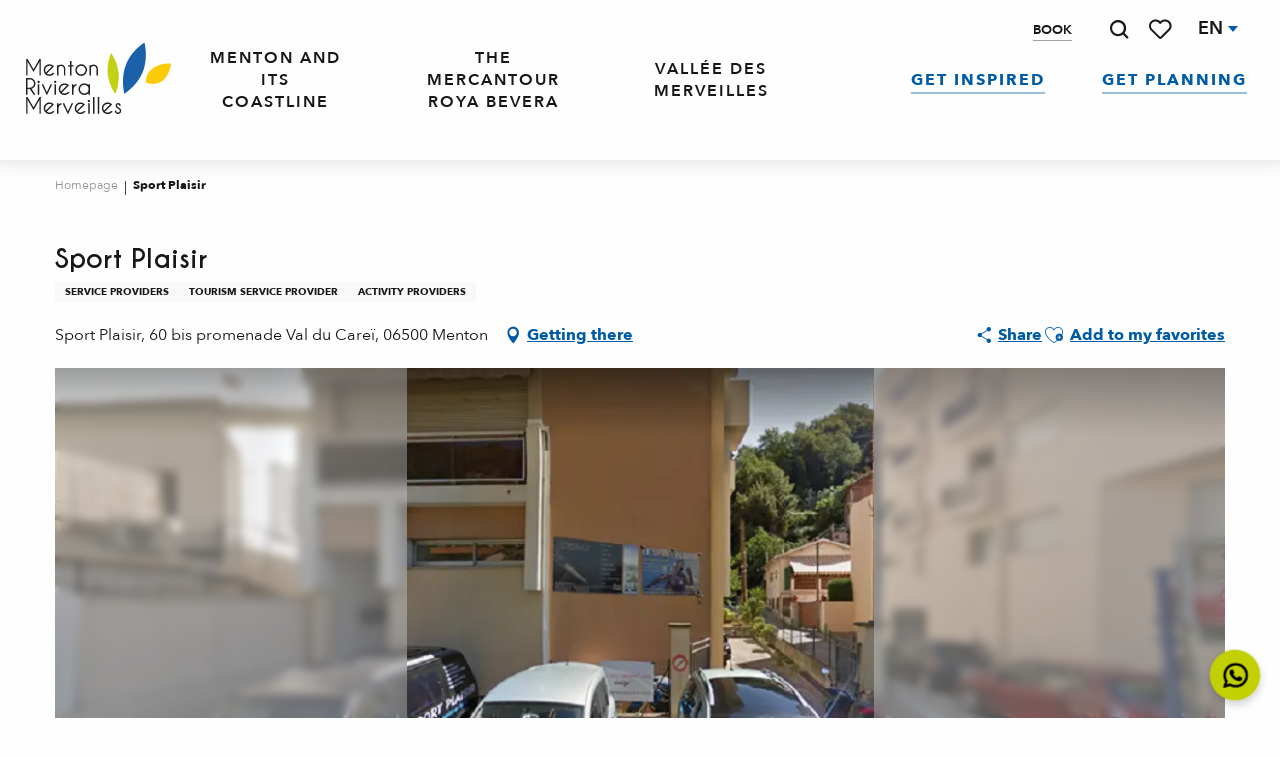

--- FILE ---
content_type: text/html; charset=UTF-8
request_url: https://www.menton-riviera-merveilles.co.uk/offers/sport-plaisir-menton-en-3132498/
body_size: 76362
content:
<!doctype html>
<html class="no-js" lang="en-GB"><head><script type="importmap">{"imports":{"jquery":"https:\/\/woody.cloudly.space\/app\/themes\/woody-theme\/src\/lib\/custom\/jquery@3.7.1.min.mjs","highcharts":"https:\/\/woody.cloudly.space\/app\/dist\/menton-riviera-merveilles\/addons\/woody-library\/static\/lib\/highcharts-12.1.2\/code\/es-modules\/masters\/highcharts.src.js","woody_library_filter":"https:\/\/woody.cloudly.space\/app\/dist\/menton-riviera-merveilles\/addons\/woody-library\/js\/filter.3dd4b7bece.js","woody_library_woody_component":"https:\/\/woody.cloudly.space\/app\/dist\/menton-riviera-merveilles\/addons\/woody-library\/js\/modules\/components\/woody-component.f868fc8be0.mjs","woody_library_woody_controller":"https:\/\/woody.cloudly.space\/app\/dist\/menton-riviera-merveilles\/addons\/woody-library\/js\/modules\/controllers\/woody-controller.2db0174bdc.mjs","woody_library_summary_map_manager":"https:\/\/woody.cloudly.space\/app\/dist\/menton-riviera-merveilles\/addons\/woody-library\/js\/modules\/managers\/summary\/summary-map-manager.84afb4d49a.mjs","woody_library_summary_accordion_manager":"https:\/\/woody.cloudly.space\/app\/dist\/menton-riviera-merveilles\/addons\/woody-library\/js\/modules\/managers\/summary\/summary-accordion-manager.9b68213f2a.mjs","woody_library_interactive_svg_component":"https:\/\/woody.cloudly.space\/app\/dist\/menton-riviera-merveilles\/addons\/woody-library\/js\/modules\/components\/interactive-svg\/interactive-svg-component.88c1dab784.mjs","woody_library_card_uniq_component":"https:\/\/woody.cloudly.space\/app\/dist\/menton-riviera-merveilles\/addons\/woody-library\/js\/modules\/components\/card\/card-uniq-component.c74c472f73.mjs","woody_library_card_toggler_component":"https:\/\/woody.cloudly.space\/app\/dist\/menton-riviera-merveilles\/addons\/woody-library\/js\/modules\/components\/card\/card-toggler-component.077fbca673.mjs","woody_library_card_slider_component":"https:\/\/woody.cloudly.space\/app\/dist\/menton-riviera-merveilles\/addons\/woody-library\/js\/modules\/components\/card\/card-slider-component.1fcbe821ee.mjs","woody_library_card_map_slider_component":"https:\/\/woody.cloudly.space\/app\/dist\/menton-riviera-merveilles\/addons\/woody-library\/js\/modules\/components\/card\/card-map-slider-component.mjs","woody_library_card_map_manager":"https:\/\/woody.cloudly.space\/app\/dist\/menton-riviera-merveilles\/addons\/woody-library\/js\/modules\/managers\/card\/card-map-manager.aa96fe0af2.mjs","woody_library_summary_controller":"https:\/\/woody.cloudly.space\/app\/dist\/menton-riviera-merveilles\/addons\/woody-library\/js\/modules\/controllers\/summary\/summary-controller.56dc30afe7.mjs","woody_library_focus_controller":"https:\/\/woody.cloudly.space\/app\/dist\/menton-riviera-merveilles\/addons\/woody-library\/js\/modules\/controllers\/focus\/focus-controller.779736d3ae.mjs","woody_library_focus_map_controller":"https:\/\/woody.cloudly.space\/app\/dist\/menton-riviera-merveilles\/addons\/woody-library\/js\/modules\/controllers\/focus\/focus-map-controller.fa756137c4.mjs","woody_library_focus_svg_controller":"https:\/\/woody.cloudly.space\/app\/dist\/menton-riviera-merveilles\/addons\/woody-library\/js\/modules\/controllers\/focus\/focus-svg-controller.e0e66f5917.mjs","woody_library_get_there_link_component":"https:\/\/woody.cloudly.space\/app\/dist\/menton-riviera-merveilles\/addons\/woody-library\/js\/modules\/components\/get-there\/get-there-link-component.236c7b036d.mjs","woody_library_reveal_component":"https:\/\/woody.cloudly.space\/app\/dist\/menton-riviera-merveilles\/addons\/woody-library\/js\/modules\/components\/reveal\/reveal-component.ae2427d122.mjs","woody_addon_touristicmaps_utils":"https:\/\/woody.cloudly.space\/app\/dist\/menton-riviera-merveilles\/addons\/woody-addon-touristicmaps\/js\/utils\/woody-addon-touristicmaps-utils.7b4d5b3788.mjs","woody_addon_touristicmaps_map_manager":"https:\/\/woody.cloudly.space\/app\/dist\/menton-riviera-merveilles\/addons\/woody-addon-touristicmaps\/js\/managers\/woody-addon-touristicmaps-map-manager.25def4f386.mjs","woody_addon_touristicmaps_map_component":"https:\/\/woody.cloudly.space\/app\/dist\/menton-riviera-merveilles\/addons\/woody-addon-touristicmaps\/js\/components\/woody-addon-touristicmaps-map-component.3be29cb99e.mjs","woody_addon_touristicmaps_map_control":"https:\/\/woody.cloudly.space\/app\/dist\/menton-riviera-merveilles\/addons\/woody-addon-touristicmaps\/js\/controls\/woody-addon-touristicmaps-map-control.3ad63029a2.mjs","woody_addon_touristicmaps_center_france_map_control":"https:\/\/woody.cloudly.space\/app\/dist\/menton-riviera-merveilles\/addons\/woody-addon-touristicmaps\/js\/controls\/woody-addon-touristicmaps-center-france-map-control.bfd154a095.mjs","woody_addon_touristicmaps_search_city_map_control":"https:\/\/woody.cloudly.space\/app\/dist\/menton-riviera-merveilles\/addons\/woody-addon-touristicmaps\/js\/controls\/woody-addon-touristicmaps-search-city-map-control.c837cfe0f5.mjs","woody_scrollytelling_controller":"https:\/\/woody.cloudly.space\/app\/dist\/menton-riviera-merveilles\/addons\/woody-addon-scrollytelling\/js\/controllers\/woody-scrollytelling-controller.b0b3becd69.mjs","woody_scrollytelling_menu_controller":"https:\/\/woody.cloudly.space\/app\/dist\/menton-riviera-merveilles\/addons\/woody-addon-scrollytelling\/js\/controllers\/woody-scrollytelling-menu-controller.50cfce8b7a.mjs","woody_scrollytelling_group_controller":"https:\/\/woody.cloudly.space\/app\/dist\/menton-riviera-merveilles\/addons\/woody-addon-scrollytelling\/js\/controllers\/woody-scrollytelling-group-controller.893fc29d3a.mjs","woody_addon_roadbook_global":"https:\/\/woody.cloudly.space\/app\/dist\/menton-riviera-merveilles\/addons\/woody-addon-roadbook\/js\/woody-addon-roadbook-global.bac59b597b.mjs","woody_addon_roadbook_elements":"https:\/\/woody.cloudly.space\/app\/dist\/menton-riviera-merveilles\/addons\/woody-addon-roadbook\/js\/woody-addon-roadbook-elements.1ebf10e34f.mjs","woody_addon_roadbook_tools":"https:\/\/woody.cloudly.space\/app\/dist\/menton-riviera-merveilles\/addons\/woody-addon-roadbook\/js\/woody-addon-roadbook-tools.4c62973343.mjs","woody_addon_roadbook_feed":"https:\/\/woody.cloudly.space\/app\/dist\/menton-riviera-merveilles\/addons\/woody-addon-roadbook\/js\/woody-addon-roadbook-feed.9eef3d6cdb.mjs","woody_addon_roadbook_front":"https:\/\/woody.cloudly.space\/app\/dist\/menton-riviera-merveilles\/addons\/woody-addon-roadbook\/js\/woody-addon-roadbook-front.e97c97cdf2.mjs","woody_addon_roadbook_django":"https:\/\/woody.cloudly.space\/app\/dist\/menton-riviera-merveilles\/addons\/woody-addon-roadbook\/js\/woody-addon-roadbook-django.d8fae5bb70.mjs","woody_roadbook_sheet_list_controller":"https:\/\/woody.cloudly.space\/app\/dist\/menton-riviera-merveilles\/addons\/woody-addon-roadbook\/js\/controllers\/woody-roadbook-sheet-list-controller.a3aea218c2.mjs","woody_roadbook_map_global_controller":"https:\/\/woody.cloudly.space\/app\/dist\/menton-riviera-merveilles\/addons\/woody-addon-roadbook\/js\/controllers\/woody-roadbook-map-global-controller.ca5ca46b9e.mjs","woody_hawwwai_itinerary_elevation_chart_component":"https:\/\/woody.cloudly.space\/app\/dist\/menton-riviera-merveilles\/addons\/woody-addon-hawwwai\/js\/components\/woody-hawwwai-itinerary-elevation-chart-component.1b7e9b6c9a.mjs","woody_hawwwai_itinerary_reveal_controller":"https:\/\/woody.cloudly.space\/app\/dist\/menton-riviera-merveilles\/addons\/woody-addon-hawwwai\/js\/controllers\/woody-hawwwai-itinerary-reveal-controller.2d8a9d49dc.mjs","woody_hawwwai_itinerary_reveal_toggler_controller":"https:\/\/woody.cloudly.space\/app\/dist\/menton-riviera-merveilles\/addons\/woody-addon-hawwwai\/js\/controllers\/woody-hawwwai-itinerary-reveal-toggler-controller.26149551a6.mjs","woody_hawwwai_itinerary_pois_controller":"https:\/\/woody.cloudly.space\/app\/dist\/menton-riviera-merveilles\/addons\/woody-addon-hawwwai\/js\/controllers\/woody-hawwwai-itinerary-pois-controller.2dce389938.mjs","woody_lib_utils":"https:\/\/woody.cloudly.space\/app\/dist\/menton-riviera-merveilles\/addons\/woody-lib-utils\/js\/woody-lib-utils.93266841fa.mjs","woody_addon_search_engine_component":"https:\/\/woody.cloudly.space\/app\/dist\/menton-riviera-merveilles\/addons\/woody-addon-search\/js\/components\/woody-addon-search-engine-component.dc802f6a63.mjs","woody_addon_search_main":"https:\/\/woody.cloudly.space\/app\/dist\/menton-riviera-merveilles\/addons\/woody-addon-search\/js\/woody-addon-search-main.6ea2fe98ba.mjs","woody_addon_search_engine_input_component":"https:\/\/woody.cloudly.space\/app\/dist\/menton-riviera-merveilles\/addons\/woody-addon-search\/js\/components\/woody-addon-search-engine-input-component.1e6a90e877.mjs","woody_addon_search_engine_input_dropdown_component":"https:\/\/woody.cloudly.space\/app\/dist\/menton-riviera-merveilles\/addons\/woody-addon-search\/js\/components\/woody-addon-search-engine-input-dropdown-component.c7e89a83ab.mjs","woody_addon_search_engine_filters_component":"https:\/\/woody.cloudly.space\/app\/dist\/menton-riviera-merveilles\/addons\/woody-addon-search\/js\/components\/woody-addon-search-engine-filters-component.cc5fa80115.mjs","woody_addon_search_engine_results_component":"https:\/\/woody.cloudly.space\/app\/dist\/menton-riviera-merveilles\/addons\/woody-addon-search\/js\/components\/woody-addon-search-engine-results-component.7fe4b9df50.mjs","woody_addon_search_data_controller":"https:\/\/woody.cloudly.space\/app\/dist\/menton-riviera-merveilles\/addons\/woody-addon-search\/js\/controllers\/woody-addon-search-data-controller.a95f731a76.mjs","fuse.js":"https:\/\/woody.cloudly.space\/app\/dist\/menton-riviera-merveilles\/addons\/woody-addon-search\/static\/js\/fuse-v6.4.1\/fuse.esm.min.js","woody_addon_devtools_main":"https:\/\/woody.cloudly.space\/app\/dist\/menton-riviera-merveilles\/addons\/woody-addon-devtools\/js\/woody-addon-devtools-main.5ef617cfdb.mjs","woody_addon_devtools_tools":"https:\/\/woody.cloudly.space\/app\/dist\/menton-riviera-merveilles\/addons\/woody-addon-devtools\/js\/woody-addon-devtools-tools.54d58a68c5.mjs","woody_addon_devtools_color_palette":"https:\/\/woody.cloudly.space\/app\/dist\/menton-riviera-merveilles\/addons\/woody-addon-devtools\/js\/woody-addon-devtools-color-palette.a8a41da40b.mjs","woody_addon_devtools_style_shift":"https:\/\/woody.cloudly.space\/app\/dist\/menton-riviera-merveilles\/addons\/woody-addon-devtools\/js\/woody-addon-devtools-style-shift.c4f6081742.mjs","woody_addon_devtools_fake_touristic_sheet":"https:\/\/woody.cloudly.space\/app\/dist\/menton-riviera-merveilles\/addons\/woody-addon-devtools\/js\/woody-addon-devtools-fake-touristic-sheet.2cb516cd17.mjs","woody_addon_circuits_component":"https:\/\/woody.cloudly.space\/app\/dist\/menton-riviera-merveilles\/addons\/woody-addon-circuits\/js\/components\/woody-addon-circuits-component.4a6e8f9880.mjs","woody_addon_circuits_day_component":"https:\/\/woody.cloudly.space\/app\/dist\/menton-riviera-merveilles\/addons\/woody-addon-circuits\/js\/components\/woody-addon-circuits-day-component.1b03859ec2.mjs","woody_addon_circuits_day_map_manager":"https:\/\/woody.cloudly.space\/app\/dist\/menton-riviera-merveilles\/addons\/woody-addon-circuits\/js\/managers\/woody-addon-circuits-day-map-manager.b4b2246a61.mjs","woody_addon_campaigns_blocks":"https:\/\/woody.cloudly.space\/app\/dist\/menton-riviera-merveilles\/addons\/woody-addon-claims\/js\/woody-addon-campaigns-blocks.cd7b0fdfb1.mjs","woody_addon_claims_blocks":"https:\/\/woody.cloudly.space\/app\/dist\/menton-riviera-merveilles\/addons\/woody-addon-claims\/js\/woody-addon-claims-blocks.d6b0ec349c.mjs","woody_addon_favorites_tools":"https:\/\/woody.cloudly.space\/app\/dist\/menton-riviera-merveilles\/addons\/woody-addon-favorites\/js\/woody-addon-favorites-tools.493a0ea33a.mjs","woody_addon_favorites_btn":"https:\/\/woody.cloudly.space\/app\/dist\/menton-riviera-merveilles\/addons\/woody-addon-favorites\/js\/woody-addon-favorites-btn.371d024552.mjs","woody_addon_favorites_cart":"https:\/\/woody.cloudly.space\/app\/dist\/menton-riviera-merveilles\/addons\/woody-addon-favorites\/js\/woody-addon-favorites-cart.76fc575ef3.mjs","woody_addon_favorites_sections":"https:\/\/woody.cloudly.space\/app\/dist\/menton-riviera-merveilles\/addons\/woody-addon-favorites\/js\/woody-addon-favorites-sections.3c8fc8f133.mjs"}}</script><title>Sport Plaisir (Menton) | Menton, Riviera &amp; Merveilles Tourist Office</title><script>window.globals={"ancestors":{"chapter1":"Offres SIT","chapter2":"ORG - Sport Plaisir (Menton) 3132498","chapter3":null},"current_lang":"en","current_locale":"en","current_locale_region":"en_GB","env":"prod","languages":["fr","en","it","de"],"post_id":21084,"post_image":"https:\/\/api.cloudly.space\/resize\/crop\/1200\/627\/60\/aHR0cHM6Ly9zdGF0aWMuYXBpZGFlLXRvdXJpc21lLmNvbS9maWxlc3RvcmUvb2JqZXRzLXRvdXJpc3RpcXVlcy9pbWFnZXMvMTIzLzIxNC85MTY0NDExLnBuZw==\/image.jpg","post_title":"ORG - Sport Plaisir (Menton) 3132498","post_type":"touristic_sheet","post_modified":"2026-01-02 16:12:08+01:00","sheet_id":3132498,"site_key":"menton-riviera-merveilles","tags":{"places":[],"seasons":[],"themes":[],"targets":[]},"woody_options_pages":{"search_url":11499,"weather_url":0,"favorites_url":11497},"search":{"api":{"uri":"https:\/\/api.tourism-system.com\/v2\/woody\/search\/en\/v2","args":{"size":15,"threshold":0.5}}},"tmaps":{"url_api":"https:\/\/api.touristicmaps.com\/lib\/mod.mjs","url_api_lazy":"https:\/\/api.touristicmaps.com\/lib\/lazy.mjs"},"hawwwai":{"sheet_options":{"nearby_distance_max":5000}}}</script><script>(function(e){e.eskalad=e.eskalad?e.eskalad:[],e.eskalad.product="woody",e.eskalad.site_key=e.globals.site_key!==void 0?e.globals.site_key:"empty",e.eskalad.timestamp=l("eskalad_timestamp"),e.eskalad.timestamp==null&&(e.eskalad.timestamp=Math.floor(Date.now()/1e3),s("eskalad_timestamp",e.eskalad.timestamp)),e.eskalad.cid=l("eskalad_cid"),e.eskalad.cid==null&&e.eskalad.timestamp!==void 0&&(e.eskalad.cid=e.eskalad.timestamp,c()),e.eskalad.ga_consent=!0;function c(){e.eskalad.cid.toString().search("\\.")<=0&&fetch("/api/clientid").then(a=>a.json()).then(a=>{a.cid!==void 0&&(e.eskalad.cid=a.cid+"."+e.eskalad.cid,s("eskalad_cid",e.eskalad.cid))}).catch(function(a){console.error("Eskalad fetch: "+a.message)})}function l(a){if(e.localStorage!==void 0&&e.localStorage)try{let t=e.localStorage.getItem(a);return t=t==null||isNaN(t)||t==null||t==""?void 0:t,t}catch(t){console.error(["[ESKALAD]",t])}}function s(a,t){if(e.localStorage!==void 0&&e.localStorage)try{e.localStorage.removeItem(a),e.localStorage.setItem(a,t)}catch(d){console.error(["[ESKALAD]",d])}}})(window);
</script><script>document.addEventListener("DOMContentLoaded",function(){document.querySelectorAll("a[href='#consentframework'],a[href='#cmp']").forEach(function(e){e.removeAttribute("target");e.setAttribute("href","javascript:window.Sddan.cmp.displayUI();")})});</script><link rel="preconnect" href="https://cache.consentframework.com" crossorigin><link rel="preconnect" href="https://choices.consentframework.com" crossorigin><link rel="preconnect" href="https://fonts.gstatic.com" crossorigin><link rel="preconnect" href="https://fonts.googleapis.com" crossorigin><link rel="preconnect" href="https://www.googletagmanager.com" crossorigin><link rel="preconnect" href="https://woody.cloudly.space" crossorigin><link rel="preconnect" href="https://api.cloudly.space" crossorigin><script>window.dataLayer=window.dataLayer?window.dataLayer:[];window.dataLayer.push({"event":"globals","data":{"env":"prod","site_key":"menton-riviera-merveilles","page":{"id_page":21084,"name":"ORG &#8211; Sport Plaisir (Menton) #3132498","page_type":"touristic_sheet","tags":{"places":[],"seasons":[],"themes":[],"targets":[]}},"lang":"en","rdbk":{"enable":false},"sheet":{"id_sheet":3132498,"id_sit":"sitra2i-MENTON-RIVIERA-MERVEILLES5706349","id_reservation":null,"name":"Sport Plaisir - Menton","type":"Organismes","bordereau":"ORG","city":"Menton"}}});</script><script>(function(w,d,s,l,i) { w[l]=w[l]||[]; w[l].push({ 'gtm.start': new Date().getTime(),event: 'gtm.js' }); var f=d.getElementsByTagName(s)[0], j=d.createElement(s),dl=l!='dataLayer'? '&l='+l:''; j.async=true; j.src='https://www.googletagmanager.com/gtm.js?id='+i+dl; f.parentNode.insertBefore(j,f); })(window,document,'script','dataLayer','GTM-KW3VBSG');</script><link rel="canonical" href="https://www.menton-riviera-merveilles.co.uk/offers/sport-plaisir-menton-en-3132498/"/><meta charset="UTF-8"/><meta http-equiv="X-UA-Compatible" content="IE=edge"/><meta name="generator" content="Raccourci Agency - WP"/><meta name="viewport" content="width=device-width,initial-scale=1"/><meta name="robots" content="max-snippet:-1, max-image-preview:large, max-video-preview:-1"/><meta property="og:type" content="website"/><meta property="og:url" content="https://www.menton-riviera-merveilles.co.uk/offers/sport-plaisir-menton-en-3132498/"/><meta name="twitter:card" content="summary"/><meta property="og:site_name" content="Menton, Riviera &amp; Merveilles Tourist Office"/><meta property="og:locale" content="en_GB"/><meta property="og:locale:alternate" content="fr_FR"/><meta property="og:locale:alternate" content="it_IT"/><meta property="og:locale:alternate" content="de_DE"/><meta name="description" property="og:description" content="Gym and fitness center"/><meta property="og:title" content="Sport Plaisir - Menton"/><meta name="twitter:title" content="Sport Plaisir - Menton"/><meta name="twitter:description" content="Gym and fitness center"/><meta name="format-detection" content="telephone=no"/><meta property="og:image" content="https://api.cloudly.space/resize/crop/1200/627/60/aHR0cHM6Ly9zdGF0aWMuYXBpZGFlLXRvdXJpc21lLmNvbS9maWxlc3RvcmUvb2JqZXRzLXRvdXJpc3RpcXVlcy9pbWFnZXMvMTIzLzIxNC85MTY0NDExLnBuZw==/image.jpg"/><meta name="twitter:image" content="https://api.cloudly.space/resize/crop/1024/512/60/aHR0cHM6Ly9zdGF0aWMuYXBpZGFlLXRvdXJpc21lLmNvbS9maWxlc3RvcmUvb2JqZXRzLXRvdXJpc3RpcXVlcy9pbWFnZXMvMTIzLzIxNC85MTY0NDExLnBuZw==/image.jpg"/><meta name="thumbnail" content="https://api.cloudly.space/resize/crop/1200/1200/60/aHR0cHM6Ly9zdGF0aWMuYXBpZGFlLXRvdXJpc21lLmNvbS9maWxlc3RvcmUvb2JqZXRzLXRvdXJpc3RpcXVlcy9pbWFnZXMvMTIzLzIxNC85MTY0NDExLnBuZw==/image.jpg"/><script type="application/ld+json" class="woody-schema-graph">{"@context":"https:\/\/schema.org","@graph":[{"@type":"WebSite","url":"https:\/\/www.menton-riviera-merveilles.co.uk","name":"Menton, Riviera &amp; Merveilles Tourist Office","description":"From the Mediterranean to the peaks of the Mercantour, up the Roya and the B\u00e9v\u00e9ra, Menton, Riviera &amp; Merveilles is a collection of wonders to discover.","potentialAction":[{"@type":"SearchAction","target":"https:\/\/www.menton-riviera-merveilles.co.uk\/search\/?query={search_term_string}","query-input":"required name=search_term_string"}]},{"@type":"WebPage","url":"https:\/\/www.menton-riviera-merveilles.co.uk\/offers\/sport-plaisir-menton-en-3132498\/","headline":"ORG \u2013 Sport Plaisir (Menton) #3132498 | Menton, Riviera &amp; Merveilles Tourist Office","inLanguage":"en-GB","datePublished":"2026-01-02 15:12:08","dateModified":"2026-01-02 15:12:08","description":"Gym and fitness center"},{"@type":"LocalBusiness","name":"Sport Plaisir","description":"Gym and fitness center","url":"https:\/\/www.menton-riviera-merveilles.co.uk\/offers\/sport-plaisir-menton-en-3132498\/","geo":{"@type":"GeoCoordinates","latitude":"43.786548","longitude":"7.494475"},"address":{"@type":"PostalAddress","streetAddress":"Sport Plaisir60 bis promenade Val du Care\u00ef","addressLocality":"Menton","postalCode":"06500","addressCountry":"FRANCE"},"location":{"@type":"Place","name":"Address","address":{"@type":"PostalAddress","streetAddress":"Sport Plaisir60 bis promenade Val du Care\u00ef","addressLocality":"Menton","postalCode":"06500","addressCountry":"FRANCE"},"geo":{"@type":"GeoCoordinates","latitude":"43.786548","longitude":"7.494475"}},"telephone":["04 93 96 03 19"],"image":["https:\/\/static.apidae-tourisme.com\/filestore\/objets-touristiques\/images\/123\/214\/9164411.png"]}]}</script><style>img:is([sizes="auto" i], [sizes^="auto," i]) { contain-intrinsic-size: 3000px 1500px }</style><link rel="alternate" href="https://www.menton-riviera-merveilles.fr/offres/sport-plaisir-menton-fr-3132498/" hreflang="fr" /><link rel="alternate" href="https://www.menton-riviera-merveilles.co.uk/offers/sport-plaisir-menton-en-3132498/" hreflang="en" /><link rel="alternate" href="https://www.menton-riviera-merveilles.it/offerte/sport-plaisir-menton-it-3132498/" hreflang="it" /><link rel="alternate" href="https://www.menton-riviera-merveilles.de/angebote/sport-plaisir-menton-de-3132498/" hreflang="de" /><script>
window._wpemojiSettings = {"baseUrl":"https:\/\/s.w.org\/images\/core\/emoji\/16.0.1\/72x72\/","ext":".png","svgUrl":"https:\/\/s.w.org\/images\/core\/emoji\/16.0.1\/svg\/","svgExt":".svg","source":{"concatemoji":"https:\/\/www.menton-riviera-merveilles.co.uk\/wp\/wp-includes\/js\/wp-emoji-release.min.js?ver=6.8.2"}};
/*! This file is auto-generated */
!function(s,n){var o,i,e;function c(e){try{var t={supportTests:e,timestamp:(new Date).valueOf()};sessionStorage.setItem(o,JSON.stringify(t))}catch(e){}}function p(e,t,n){e.clearRect(0,0,e.canvas.width,e.canvas.height),e.fillText(t,0,0);var t=new Uint32Array(e.getImageData(0,0,e.canvas.width,e.canvas.height).data),a=(e.clearRect(0,0,e.canvas.width,e.canvas.height),e.fillText(n,0,0),new Uint32Array(e.getImageData(0,0,e.canvas.width,e.canvas.height).data));return t.every(function(e,t){return e===a[t]})}function u(e,t){e.clearRect(0,0,e.canvas.width,e.canvas.height),e.fillText(t,0,0);for(var n=e.getImageData(16,16,1,1),a=0;a<n.data.length;a++)if(0!==n.data[a])return!1;return!0}function f(e,t,n,a){switch(t){case"flag":return n(e,"\ud83c\udff3\ufe0f\u200d\u26a7\ufe0f","\ud83c\udff3\ufe0f\u200b\u26a7\ufe0f")?!1:!n(e,"\ud83c\udde8\ud83c\uddf6","\ud83c\udde8\u200b\ud83c\uddf6")&&!n(e,"\ud83c\udff4\udb40\udc67\udb40\udc62\udb40\udc65\udb40\udc6e\udb40\udc67\udb40\udc7f","\ud83c\udff4\u200b\udb40\udc67\u200b\udb40\udc62\u200b\udb40\udc65\u200b\udb40\udc6e\u200b\udb40\udc67\u200b\udb40\udc7f");case"emoji":return!a(e,"\ud83e\udedf")}return!1}function g(e,t,n,a){var r="undefined"!=typeof WorkerGlobalScope&&self instanceof WorkerGlobalScope?new OffscreenCanvas(300,150):s.createElement("canvas"),o=r.getContext("2d",{willReadFrequently:!0}),i=(o.textBaseline="top",o.font="600 32px Arial",{});return e.forEach(function(e){i[e]=t(o,e,n,a)}),i}function t(e){var t=s.createElement("script");t.src=e,t.defer=!0,s.head.appendChild(t)}"undefined"!=typeof Promise&&(o="wpEmojiSettingsSupports",i=["flag","emoji"],n.supports={everything:!0,everythingExceptFlag:!0},e=new Promise(function(e){s.addEventListener("DOMContentLoaded",e,{once:!0})}),new Promise(function(t){var n=function(){try{var e=JSON.parse(sessionStorage.getItem(o));if("object"==typeof e&&"number"==typeof e.timestamp&&(new Date).valueOf()<e.timestamp+604800&&"object"==typeof e.supportTests)return e.supportTests}catch(e){}return null}();if(!n){if("undefined"!=typeof Worker&&"undefined"!=typeof OffscreenCanvas&&"undefined"!=typeof URL&&URL.createObjectURL&&"undefined"!=typeof Blob)try{var e="postMessage("+g.toString()+"("+[JSON.stringify(i),f.toString(),p.toString(),u.toString()].join(",")+"));",a=new Blob([e],{type:"text/javascript"}),r=new Worker(URL.createObjectURL(a),{name:"wpTestEmojiSupports"});return void(r.onmessage=function(e){c(n=e.data),r.terminate(),t(n)})}catch(e){}c(n=g(i,f,p,u))}t(n)}).then(function(e){for(var t in e)n.supports[t]=e[t],n.supports.everything=n.supports.everything&&n.supports[t],"flag"!==t&&(n.supports.everythingExceptFlag=n.supports.everythingExceptFlag&&n.supports[t]);n.supports.everythingExceptFlag=n.supports.everythingExceptFlag&&!n.supports.flag,n.DOMReady=!1,n.readyCallback=function(){n.DOMReady=!0}}).then(function(){return e}).then(function(){var e;n.supports.everything||(n.readyCallback(),(e=n.source||{}).concatemoji?t(e.concatemoji):e.wpemoji&&e.twemoji&&(t(e.twemoji),t(e.wpemoji)))}))}((window,document),window._wpemojiSettings);
</script><link rel='preload' as='style' onload='this.onload=null;this.rel="stylesheet"' id='addon-search-stylesheet-css' href='https://woody.cloudly.space/app/dist/menton-riviera-merveilles/addons/woody-addon-search/css/woody-addon-search.3c0e3d2c84.css?ver=3.1.32' media='screen' /><noscript><link rel='stylesheet' id='addon-search-stylesheet-css' href='https://woody.cloudly.space/app/dist/menton-riviera-merveilles/addons/woody-addon-search/css/woody-addon-search.3c0e3d2c84.css?ver=3.1.32' media='screen' /></noscript><link rel='preload' as='style' onload='this.onload=null;this.rel="stylesheet"' id='addon-touristicmaps-stylesheet-css' href='https://woody.cloudly.space/app/dist/menton-riviera-merveilles/addons/woody-addon-touristicmaps/css/woody-addon-touristicmaps.42aea2a6d2.css?ver=2.0.19' media='all' /><noscript><link rel='stylesheet' id='addon-touristicmaps-stylesheet-css' href='https://woody.cloudly.space/app/dist/menton-riviera-merveilles/addons/woody-addon-touristicmaps/css/woody-addon-touristicmaps.42aea2a6d2.css?ver=2.0.19' media='all' /></noscript><link rel='preload' as='style' onload='this.onload=null;this.rel="stylesheet"' id='addon-scrollytelling-stylesheet-css' href='https://woody.cloudly.space/app/dist/menton-riviera-merveilles/addons/woody-addon-scrollytelling/css/woody-addon-scrollytelling.ee9d3e51fb.css?ver=1.0.32' media='all' /><noscript><link rel='stylesheet' id='addon-scrollytelling-stylesheet-css' href='https://woody.cloudly.space/app/dist/menton-riviera-merveilles/addons/woody-addon-scrollytelling/css/woody-addon-scrollytelling.ee9d3e51fb.css?ver=1.0.32' media='all' /></noscript><link rel='preload' as='style' onload='this.onload=null;this.rel="stylesheet"' id='addon-hawwwai-stylesheet-css' href='https://woody.cloudly.space/app/dist/menton-riviera-merveilles/addons/woody-addon-hawwwai/css/front/woody-addon-hawwwai.ebf78ef83d.css?ver=3.4.106' media='all' /><noscript><link rel='stylesheet' id='addon-hawwwai-stylesheet-css' href='https://woody.cloudly.space/app/dist/menton-riviera-merveilles/addons/woody-addon-hawwwai/css/front/woody-addon-hawwwai.ebf78ef83d.css?ver=3.4.106' media='all' /></noscript><link rel='preload' as='style' onload='this.onload=null;this.rel="stylesheet"' id='addon-hawwwai-stylesheet-iti-css' href='https://woody.cloudly.space/app/dist/menton-riviera-merveilles/addons/woody-addon-hawwwai/css/front/woody-addon-hawwwai-iti.551a3c1b6d.css?ver=3.4.106' media='all' /><noscript><link rel='stylesheet' id='addon-hawwwai-stylesheet-iti-css' href='https://woody.cloudly.space/app/dist/menton-riviera-merveilles/addons/woody-addon-hawwwai/css/front/woody-addon-hawwwai-iti.551a3c1b6d.css?ver=3.4.106' media='all' /></noscript><link rel='preload' as='style' onload='this.onload=null;this.rel="stylesheet"' id='addon-campaigns-stylesheet-css' href='https://woody.cloudly.space/app/dist/menton-riviera-merveilles/addons/woody-addon-claims/css/woody-addon-campaigns.1a1f82fdef.css' media='all' /><noscript><link rel='stylesheet' id='addon-campaigns-stylesheet-css' href='https://woody.cloudly.space/app/dist/menton-riviera-merveilles/addons/woody-addon-claims/css/woody-addon-campaigns.1a1f82fdef.css' media='all' /></noscript><link rel='stylesheet' id='swiper-style-main-css' href='https://woody.cloudly.space/app/dist/menton-riviera-merveilles/static/swiper/swiper-bundle.min.css?ver=12.0.2' media='screen' /><link rel='stylesheet' id='main-stylesheet-chunk-0-css' href='https://woody.cloudly.space/app/dist/menton-riviera-merveilles/css/main_chunk_1.cf8a364a1b.css' media='screen' /><link rel='stylesheet' id='main-stylesheet-chunk-1-css' href='https://woody.cloudly.space/app/dist/menton-riviera-merveilles/css/main_chunk_2.44dc10fcaf.css' media='screen' /><link rel='stylesheet' id='main-stylesheet-chunk-2-css' href='https://woody.cloudly.space/app/dist/menton-riviera-merveilles/css/main_chunk_3.d5077adaf4.css' media='screen' /><link rel='preload' as='style' onload='this.onload=null;this.rel="stylesheet"' id='wicon-stylesheet-css' href='https://woody.cloudly.space/app/dist/menton-riviera-merveilles/css/wicon.15b4faa2c7.css' media='screen' /><noscript><link rel='stylesheet' id='wicon-stylesheet-css' href='https://woody.cloudly.space/app/dist/menton-riviera-merveilles/css/wicon.15b4faa2c7.css' media='screen' /></noscript><link rel='stylesheet' id='print-stylesheet-css' href='https://woody.cloudly.space/app/dist/menton-riviera-merveilles/css/print.f6f47df82d.css' media='print' /><script defer src="https://woody.cloudly.space/app/dist/menton-riviera-merveilles/addons/woody-addon-search/js/woody-addon-search.3155b7e4dc.js?ver=3.1.32" id="addon-search-javascripts-js"></script><script defer src="https://woody.cloudly.space/app/themes/woody-theme/src/js/static/obf.min.js?ver=2.3.174" id="obf-js"></script><script defer src="https://woody.cloudly.space/app/dist/menton-riviera-merveilles/addons/woody-addon-eskalad/js/events/eskalad.c2bde38840.js?ver=6.3.3" id="woody-addon-eskalad-js"></script><script defer src="https://woody.cloudly.space/app/dist/menton-riviera-merveilles/addons/woody-addon-eskalad/js/events/eskalad-page.5d2af865c3.js?ver=6.3.3" id="woody-addon-eskalad-page-js"></script><script id="jquery-js-before">
window.siteConfig = {"site_key":"menton-riviera-merveilles","login":"public_menton-riviera-merveilles_website","password":"b37f95578c0d3236dba2ad40ad1dcde6","token":"MjUxMWU3ZGVjYTg5OlFrQlRYUXhVT3dnR0QweFdYQmhEV0JOZUFSY0NURlZjUUVOVVdBbGJBUlk4RmwxYlFWeEZWQT09OlVBWUdWMXdDVVZKYkFnaGRBUWNDQndGVkJWY0NCUXdKVTFFQVZRWlRBVk09","mapProviderKeys":{"otmKey":"16ac9246ab905f63c8c8985fa1f98469a37824b3cdf603e3c3b0e2740ab0da3e","gmKey":"AIzaSyAIWyOS5ifngsd2S35IKbgEXXgiSAnEjsw"},"api_url":"https:\/\/api.tourism-system.com","api_render_url":"https:\/\/api.tourism-system.com","current_lang":"en","current_season":null,"languages":["fr","en","it","de"],"pll_options":{"browser":0,"rewrite":1,"hide_default":0,"force_lang":3,"redirect_lang":0,"media_support":1,"uninstall":0,"sync":["taxonomies"],"post_types":["touristic_sheet","short_link","woody_topic","tourtrip_step","woody_rdbk_leaflets","woody_rdbk_feeds","testimony","profile"],"taxonomies":["themes","places","seasons","targets","expression_category","profile_category","leaflet_category","visitor_category","accommodation_category","mobility_category","channel_category","trip_duration"],"domains":{"fr":"https:\/\/www.menton-riviera-merveilles.fr","en":"https:\/\/www.menton-riviera-merveilles.co.uk","it":"https:\/\/www.menton-riviera-merveilles.it","de":"https:\/\/www.menton-riviera-merveilles.de"},"version":"3.5.4","first_activation":1613463784,"media":{"duplicate":0},"default_lang":"fr","previous_version":"3.5.3"}};
window.useLeafletLibrary=1;window.DrupalAngularConfig=window.DrupalAngularConfig || {};window.DrupalAngularConfig.mapProviderKeys={"otmKey":"16ac9246ab905f63c8c8985fa1f98469a37824b3cdf603e3c3b0e2740ab0da3e","gmKey":"AIzaSyAIWyOS5ifngsd2S35IKbgEXXgiSAnEjsw"};
</script><script type="module" src="https://woody.cloudly.space/app/themes/woody-theme/src/lib/custom/jquery@3.7.1.min.mjs" id="jquery-js"></script><script defer src="https://woody.cloudly.space/app/themes/woody-theme/src/lib/custom/moment-with-locales@2.22.2.min.js" id="jsdelivr_moment-js"></script><script id="woody-addon-hawwwai-sheet-js-extra">
var __hw = {"SECTIONS.TOURISM.SHEET.PERIODS.TODAY":"Today","SECTIONS.TOURISM.SHEET.PERIODS.HAPPENING":"Happening","SECTIONS.TOURISM.SHEET.PERIODS.ENDED":"Over","SECTIONS.TOURISM.SHEET.PERIODS.ENDED_FOR_TODAY":"Over for today","SECTIONS.TOURISM.SHEET.PERIODS.FROM_TODAY":"From today ","SECTIONS.TOURISM.SHEET.PERIODS.FROM":"From","SECTIONS.TOURISM.SHEET.PERIODS.UNTIL_TODAY":"until today","SECTIONS.TOURISM.SHEET.PERIODS.TO":"to","SECTIONS.TOURISM.SHEET.PERIODS.UNTIL":"until","SECTIONS.TOURISM.SHEET.PERIODS.UNTIL_LONG":"until","SECTIONS.TOURISM.SHEET.PERIODS.ON":"On","SECTIONS.TOURISM.SHEET.PERIODS.OPENED":"Open","SECTIONS.TOURISM.SHEET.PERIODS.CLOSED":"Closed","SECTIONS.TOURISM.SHEET.PERIODS.CLOSEDFORTODAY":"Closed for today","SECTIONS.TOURISM.SHEET.PERIODS.UNDEFINED":"Unresolved hours","SECTIONS.TOURISM.SHEET.PERIODS.NOW":"Now","GLOBAL.TIMES.TO":"To"};
</script><script type="module" src="https://woody.cloudly.space/app/dist/menton-riviera-merveilles/addons/woody-addon-hawwwai/js/woody-addon-hawwwai-sheet.8b4192203b.mjs?ver=3.4.106" id="woody-addon-hawwwai-sheet-js"></script><script defer src="https://woody.cloudly.space/app/dist/menton-riviera-merveilles/static/swiper/swiper-bundle.min.js?ver=12.0.2" id="jsdelivr_swiper-js"></script><script type="module" src="https://woody.cloudly.space/app/dist/menton-riviera-merveilles/addons/woody-addon-claims/js/woody-addon-claims.094619d2c3.mjs" id="addon-claims-javascripts-js"></script><script type="module" src="https://woody.cloudly.space/app/dist/menton-riviera-merveilles/addons/woody-addon-favorites/js/woody-addon-favorites.c46dfed72b.mjs" id="addon-favorites-javascripts-js"></script><script defer src="https://woody.cloudly.space/app/themes/woody-theme/src/lib/npm/flatpickr/dist/flatpickr.min.js?ver=4.5.7" id="jsdelivr_flatpickr-js"></script><script defer src="https://woody.cloudly.space/app/themes/woody-theme/src/lib/npm/flatpickr/dist/l10n/default.js?ver=4.5.7" id="jsdelivr_flatpickr_l10n-js"></script><script defer src="https://woody.cloudly.space/app/themes/woody-theme/src/lib/custom/nouislider@10.1.0.min.js" id="jsdelivr_nouislider-js"></script><script defer src="https://woody.cloudly.space/app/themes/woody-theme/src/lib/custom/lazysizes@4.1.2.min.js" id="jsdelivr_lazysizes-js"></script><script defer src="https://woody.cloudly.space/app/themes/woody-theme/src/lib/custom/moment-timezone-with-data.min.js" id="jsdelivr_moment_tz-js"></script><script defer src="https://woody.cloudly.space/app/themes/woody-theme/src/lib/custom/js.cookie@2.2.1.min.js" id="jsdelivr_jscookie-js"></script><script defer src="https://woody.cloudly.space/app/themes/woody-theme/src/lib/custom/rellax@1.10.1.min.js" id="jsdelivr_rellax-js"></script><script defer src="https://woody.cloudly.space/app/themes/woody-theme/src/lib/custom/iframeResizer@4.3.7.min.js?ver=4.3.7" id="jsdelivr_iframeresizer-js"></script><script defer src="https://woody.cloudly.space/app/themes/woody-theme/src/lib/npm/plyr/dist/plyr.min.js?ver=3.6.8" id="jsdelivr_plyr-js"></script><script defer src="https://woody.cloudly.space/wp/wp-includes/js/dist/hooks.min.js?ver=4d63a3d491d11ffd8ac6" id="wp-hooks-js"></script><script defer src="https://woody.cloudly.space/wp/wp-includes/js/dist/i18n.min.js?ver=5e580eb46a90c2b997e6" id="wp-i18n-js"></script><script defer src="https://woody.cloudly.space/app/themes/woody-theme/src/js/static/i18n-ltr.min.js?ver=2.3.174" id="wp-i18n-ltr-js"></script><script id="main-modules-js-extra">
var WoodyMainJsModules = {"jquery":{"path":"https:\/\/www.menton-riviera-merveilles.co.uk\/app\/themes\/woody-theme\/src\/lib\/custom\/jquery@3.7.1.min.mjs"},"highcharts":{"path":"https:\/\/www.menton-riviera-merveilles.co.uk\/app\/dist\/menton-riviera-merveilles\/addons\/woody-library\/static\/lib\/highcharts-12.1.2\/code\/es-modules\/masters\/highcharts.src.js"},"woody_library_filter":{"path":"https:\/\/www.menton-riviera-merveilles.co.uk\/app\/dist\/menton-riviera-merveilles\/addons\/woody-library\/js\/filter.3dd4b7bece.js"},"woody_library_woody_component":{"path":"https:\/\/www.menton-riviera-merveilles.co.uk\/app\/dist\/menton-riviera-merveilles\/addons\/woody-library\/js\/modules\/components\/woody-component.f868fc8be0.mjs"},"woody_library_woody_controller":{"path":"https:\/\/www.menton-riviera-merveilles.co.uk\/app\/dist\/menton-riviera-merveilles\/addons\/woody-library\/js\/modules\/controllers\/woody-controller.2db0174bdc.mjs"},"woody_library_summary_map_manager":{"path":"https:\/\/www.menton-riviera-merveilles.co.uk\/app\/dist\/menton-riviera-merveilles\/addons\/woody-library\/js\/modules\/managers\/summary\/summary-map-manager.84afb4d49a.mjs"},"woody_library_summary_accordion_manager":{"path":"https:\/\/www.menton-riviera-merveilles.co.uk\/app\/dist\/menton-riviera-merveilles\/addons\/woody-library\/js\/modules\/managers\/summary\/summary-accordion-manager.9b68213f2a.mjs"},"woody_library_interactive_svg_component":{"path":"https:\/\/www.menton-riviera-merveilles.co.uk\/app\/dist\/menton-riviera-merveilles\/addons\/woody-library\/js\/modules\/components\/interactive-svg\/interactive-svg-component.88c1dab784.mjs","component":"woody-interactive-svg"},"woody_library_card_uniq_component":{"path":"https:\/\/www.menton-riviera-merveilles.co.uk\/app\/dist\/menton-riviera-merveilles\/addons\/woody-library\/js\/modules\/components\/card\/card-uniq-component.c74c472f73.mjs","component":"woody-card-uniq"},"woody_library_card_toggler_component":{"path":"https:\/\/www.menton-riviera-merveilles.co.uk\/app\/dist\/menton-riviera-merveilles\/addons\/woody-library\/js\/modules\/components\/card\/card-toggler-component.077fbca673.mjs","component":"woody-card-toggler"},"woody_library_card_slider_component":{"path":"https:\/\/www.menton-riviera-merveilles.co.uk\/app\/dist\/menton-riviera-merveilles\/addons\/woody-library\/js\/modules\/components\/card\/card-slider-component.1fcbe821ee.mjs","component":"woody-card-slider"},"woody_library_card_map_slider_component":{"path":"https:\/\/www.menton-riviera-merveilles.co.uk\/app\/dist\/menton-riviera-merveilles\/addons\/woody-library\/js\/modules\/components\/card\/card-map-slider-component.mjs","component":"woody-card-map-slider"},"woody_library_card_map_manager":{"path":"https:\/\/www.menton-riviera-merveilles.co.uk\/app\/dist\/menton-riviera-merveilles\/addons\/woody-library\/js\/modules\/managers\/card\/card-map-manager.aa96fe0af2.mjs"},"woody_library_summary_controller":{"path":"https:\/\/www.menton-riviera-merveilles.co.uk\/app\/dist\/menton-riviera-merveilles\/addons\/woody-library\/js\/modules\/controllers\/summary\/summary-controller.56dc30afe7.mjs","controller":"woody_library_summary_controller"},"woody_library_focus_controller":{"path":"https:\/\/www.menton-riviera-merveilles.co.uk\/app\/dist\/menton-riviera-merveilles\/addons\/woody-library\/js\/modules\/controllers\/focus\/focus-controller.779736d3ae.mjs","controller":"woody_library_focus_controller"},"woody_library_focus_map_controller":{"path":"https:\/\/www.menton-riviera-merveilles.co.uk\/app\/dist\/menton-riviera-merveilles\/addons\/woody-library\/js\/modules\/controllers\/focus\/focus-map-controller.fa756137c4.mjs","controller":"woody_library_focus_map_controller"},"woody_library_focus_svg_controller":{"path":"https:\/\/www.menton-riviera-merveilles.co.uk\/app\/dist\/menton-riviera-merveilles\/addons\/woody-library\/js\/modules\/controllers\/focus\/focus-svg-controller.e0e66f5917.mjs","controller":"woody_library_focus_svg_controller"},"woody_library_get_there_link_component":{"path":"https:\/\/www.menton-riviera-merveilles.co.uk\/app\/dist\/menton-riviera-merveilles\/addons\/woody-library\/js\/modules\/components\/get-there\/get-there-link-component.236c7b036d.mjs","component":"woody-get-there-link"},"woody_library_reveal_component":{"path":"https:\/\/www.menton-riviera-merveilles.co.uk\/app\/dist\/menton-riviera-merveilles\/addons\/woody-library\/js\/modules\/components\/reveal\/reveal-component.ae2427d122.mjs","component":"woody-reveal"},"woody_addon_touristicmaps_utils":{"path":"https:\/\/www.menton-riviera-merveilles.co.uk\/app\/dist\/menton-riviera-merveilles\/addons\/woody-addon-touristicmaps\/js\/utils\/woody-addon-touristicmaps-utils.7b4d5b3788.mjs"},"woody_addon_touristicmaps_map_manager":{"path":"https:\/\/www.menton-riviera-merveilles.co.uk\/app\/dist\/menton-riviera-merveilles\/addons\/woody-addon-touristicmaps\/js\/managers\/woody-addon-touristicmaps-map-manager.25def4f386.mjs"},"woody_addon_touristicmaps_map_component":{"path":"https:\/\/www.menton-riviera-merveilles.co.uk\/app\/dist\/menton-riviera-merveilles\/addons\/woody-addon-touristicmaps\/js\/components\/woody-addon-touristicmaps-map-component.3be29cb99e.mjs","component":"woody-map"},"woody_addon_touristicmaps_map_control":{"path":"https:\/\/www.menton-riviera-merveilles.co.uk\/app\/dist\/menton-riviera-merveilles\/addons\/woody-addon-touristicmaps\/js\/controls\/woody-addon-touristicmaps-map-control.3ad63029a2.mjs"},"woody_addon_touristicmaps_center_france_map_control":{"path":"https:\/\/www.menton-riviera-merveilles.co.uk\/app\/dist\/menton-riviera-merveilles\/addons\/woody-addon-touristicmaps\/js\/controls\/woody-addon-touristicmaps-center-france-map-control.bfd154a095.mjs"},"woody_addon_touristicmaps_search_city_map_control":{"path":"https:\/\/www.menton-riviera-merveilles.co.uk\/app\/dist\/menton-riviera-merveilles\/addons\/woody-addon-touristicmaps\/js\/controls\/woody-addon-touristicmaps-search-city-map-control.c837cfe0f5.mjs"},"woody_scrollytelling_controller":{"path":"https:\/\/www.menton-riviera-merveilles.co.uk\/app\/dist\/menton-riviera-merveilles\/addons\/woody-addon-scrollytelling\/js\/controllers\/woody-scrollytelling-controller.b0b3becd69.mjs","controller":"woody_scrollytelling_controller"},"woody_scrollytelling_menu_controller":{"path":"https:\/\/www.menton-riviera-merveilles.co.uk\/app\/dist\/menton-riviera-merveilles\/addons\/woody-addon-scrollytelling\/js\/controllers\/woody-scrollytelling-menu-controller.50cfce8b7a.mjs","controller":"woody_scrollytelling_menu_controller"},"woody_scrollytelling_group_controller":{"path":"https:\/\/www.menton-riviera-merveilles.co.uk\/app\/dist\/menton-riviera-merveilles\/addons\/woody-addon-scrollytelling\/js\/controllers\/woody-scrollytelling-group-controller.893fc29d3a.mjs","controller":"woody_scrollytelling_group_controller"},"woody_addon_roadbook_global":{"path":"https:\/\/www.menton-riviera-merveilles.co.uk\/app\/dist\/menton-riviera-merveilles\/addons\/woody-addon-roadbook\/js\/woody-addon-roadbook-global.bac59b597b.mjs"},"woody_addon_roadbook_elements":{"path":"https:\/\/www.menton-riviera-merveilles.co.uk\/app\/dist\/menton-riviera-merveilles\/addons\/woody-addon-roadbook\/js\/woody-addon-roadbook-elements.1ebf10e34f.mjs"},"woody_addon_roadbook_tools":{"path":"https:\/\/www.menton-riviera-merveilles.co.uk\/app\/dist\/menton-riviera-merveilles\/addons\/woody-addon-roadbook\/js\/woody-addon-roadbook-tools.4c62973343.mjs"},"woody_addon_roadbook_feed":{"path":"https:\/\/www.menton-riviera-merveilles.co.uk\/app\/dist\/menton-riviera-merveilles\/addons\/woody-addon-roadbook\/js\/woody-addon-roadbook-feed.9eef3d6cdb.mjs"},"woody_addon_roadbook_front":{"path":"https:\/\/www.menton-riviera-merveilles.co.uk\/app\/dist\/menton-riviera-merveilles\/addons\/woody-addon-roadbook\/js\/woody-addon-roadbook-front.e97c97cdf2.mjs"},"woody_addon_roadbook_django":{"path":"https:\/\/www.menton-riviera-merveilles.co.uk\/app\/dist\/menton-riviera-merveilles\/addons\/woody-addon-roadbook\/js\/woody-addon-roadbook-django.d8fae5bb70.mjs"},"woody_roadbook_sheet_list_controller":{"path":"https:\/\/www.menton-riviera-merveilles.co.uk\/app\/dist\/menton-riviera-merveilles\/addons\/woody-addon-roadbook\/js\/controllers\/woody-roadbook-sheet-list-controller.a3aea218c2.mjs","controller":"woody_roadbook_sheet_list_controller"},"woody_roadbook_map_global_controller":{"path":"https:\/\/www.menton-riviera-merveilles.co.uk\/app\/dist\/menton-riviera-merveilles\/addons\/woody-addon-roadbook\/js\/controllers\/woody-roadbook-map-global-controller.ca5ca46b9e.mjs","controller":"woody_roadbook_map_global_controller"},"woody_hawwwai_itinerary_elevation_chart_component":{"path":"https:\/\/www.menton-riviera-merveilles.co.uk\/app\/dist\/menton-riviera-merveilles\/addons\/woody-addon-hawwwai\/js\/components\/woody-hawwwai-itinerary-elevation-chart-component.1b7e9b6c9a.mjs","component":"woody-hawwwai-itinerary-elevation-chart"},"woody_hawwwai_itinerary_reveal_controller":{"path":"https:\/\/www.menton-riviera-merveilles.co.uk\/app\/dist\/menton-riviera-merveilles\/addons\/woody-addon-hawwwai\/js\/controllers\/woody-hawwwai-itinerary-reveal-controller.2d8a9d49dc.mjs","controller":"woody_hawwwai_itinerary_reveal_controller"},"woody_hawwwai_itinerary_reveal_toggler_controller":{"path":"https:\/\/www.menton-riviera-merveilles.co.uk\/app\/dist\/menton-riviera-merveilles\/addons\/woody-addon-hawwwai\/js\/controllers\/woody-hawwwai-itinerary-reveal-toggler-controller.26149551a6.mjs","controller":"woody_hawwwai_itinerary_reveal_toggler_controller"},"woody_hawwwai_itinerary_pois_controller":{"path":"https:\/\/www.menton-riviera-merveilles.co.uk\/app\/dist\/menton-riviera-merveilles\/addons\/woody-addon-hawwwai\/js\/controllers\/woody-hawwwai-itinerary-pois-controller.2dce389938.mjs","controller":"woody_hawwwai_itinerary_pois_controller"}};
</script><script type="module" src="https://woody.cloudly.space/app/dist/menton-riviera-merveilles/addons/woody-library/js/modules/main.9a249a7be1.mjs" id="main-modules-js"></script><script type="module" src="https://woody.cloudly.space/app/dist/menton-riviera-merveilles/js/main.9105d19d41.mjs" id="main-javascripts-js"></script><link rel="icon" type="image/x-icon" href="https://woody.cloudly.space/app/dist/menton-riviera-merveilles/favicon/favicon/favicon.31e83d32b6.ico"><link rel="icon" type="image/png" sizes="16x16" href="https://woody.cloudly.space/app/dist/menton-riviera-merveilles/favicon/favicon/favicon-16x16.bc73b5d02f.png"><link rel="icon" type="image/png" sizes="32x32" href="https://woody.cloudly.space/app/dist/menton-riviera-merveilles/favicon/favicon/favicon-32x32.0fe9d848ee.png"><link rel="icon" type="image/png" sizes="48x48" href="https://woody.cloudly.space/app/dist/menton-riviera-merveilles/favicon/favicon/favicon-48x48.9cccf4faee.png"><link rel="apple-touch-icon" sizes="57x57" href="https://woody.cloudly.space/app/dist/menton-riviera-merveilles/favicon/favicon/apple-touch-icon-57x57.7730005d0f.png"><link rel="apple-touch-icon" sizes="60x60" href="https://woody.cloudly.space/app/dist/menton-riviera-merveilles/favicon/favicon/apple-touch-icon-60x60.56c382f566.png"><link rel="apple-touch-icon" sizes="72x72" href="https://woody.cloudly.space/app/dist/menton-riviera-merveilles/favicon/favicon/apple-touch-icon-72x72.7b1d97c8f7.png"><link rel="apple-touch-icon" sizes="76x76" href="https://woody.cloudly.space/app/dist/menton-riviera-merveilles/favicon/favicon/apple-touch-icon-76x76.f26d8b8e07.png"><link rel="apple-touch-icon" sizes="114x114" href="https://woody.cloudly.space/app/dist/menton-riviera-merveilles/favicon/favicon/apple-touch-icon-114x114.9a9f49c59c.png"><link rel="apple-touch-icon" sizes="120x120" href="https://woody.cloudly.space/app/dist/menton-riviera-merveilles/favicon/favicon/apple-touch-icon-120x120.0a108c61aa.png"><link rel="apple-touch-icon" sizes="144x144" href="https://woody.cloudly.space/app/dist/menton-riviera-merveilles/favicon/favicon/apple-touch-icon-144x144.bce2b3b2b6.png"><link rel="apple-touch-icon" sizes="152x152" href="https://woody.cloudly.space/app/dist/menton-riviera-merveilles/favicon/favicon/apple-touch-icon-152x152.01ad9ca650.png"><link rel="apple-touch-icon" sizes="167x167" href="https://woody.cloudly.space/app/dist/menton-riviera-merveilles/favicon/favicon/apple-touch-icon-167x167.079099f432.png"><link rel="apple-touch-icon" sizes="180x180" href="https://woody.cloudly.space/app/dist/menton-riviera-merveilles/favicon/favicon/apple-touch-icon-180x180.ad8b815fd3.png"><link rel="apple-touch-icon" sizes="1024x1024" href="https://woody.cloudly.space/app/dist/menton-riviera-merveilles/favicon/favicon/apple-touch-icon-1024x1024.3aebe52588.png"></head><body class="wp-singular touristic_sheet-template-default single single-touristic_sheet postid-21084 wp-theme-woody-theme wp-child-theme-menton-riviera-merveilles prod apirender apirender-wordpress woody-hawwwai-sheet sheet-v2 sheet-org">
            <noscript><iframe src="https://www.googletagmanager.com/ns.html?id=GTM-KW3VBSG" height="0" width="0" style="display:none;visibility:hidden"></iframe></noscript>
        
            
    
    <div class="main-wrapper flex-container flex-dir-column">
                                <div class="woody-component-headnavs">
    
    <a href="#" class="screen-reader-text skip-link woody-component-button primary normal" aria-label="Aller directement au contenu principal de la page">
     <span class="button-label"> Aller au contenu principal</span>
    </a>

    
                        <ul class="tools list-unstyled flex-container align-middle">
                                                                                        <li >
                                                                    <a class="no-ext shop-link eskalad" href="https://www.menton-riviera-merveilles.co.uk/booking/" target="_self" title="Book" data-event='header_booking_link_click' data-name='Réserver'>
                                                                                                                            <span>Book</span>
                                                                            </a>
                                                            </li>
                                                                                                                                <li class="favorites-tool"><div class="woody-component-favorites-block tpl_01">
            <a class="woody-favorites-cart" href="https://www.menton-riviera-merveilles.co.uk/my-favorites/" data-favtarget="https://www.menton-riviera-merveilles.co.uk/my-favorites/" title="Favoris" data-label="Favoris">
                                    <div>
                <i class="wicon wicon-060-favoris" aria-hidden="true"></i>
                <span class="show-for-sr">Voir les favoris</span>
                <span class="counter is-empty"></span>
            </div>
                </a>
    </div>
</li>
                                                    <li class="search-tool"><div class="search-toggler-wrapper woody-component-esSearch-block">
    <span role="button" aria-label="Search" class="esSearch-button results-toggler" data-label="Search" title="Search" tabindex="0">
        <span class="wicon wicon-053-loupe-par-defaut search-icon"></span>
        <span class="button-label" data-label="Search"></span>
    </span>
</div>
</li>
                                                    <li class="lang_switcher-tool"><div class="woody-lang_switcher woody-lang_switcher-reveal tpl_01" data-label="Language" role="button" aria-label="Choix de la langue"><div class="lang_switcher-button" data-label="Language"  tabindex="0"><div class="en" data-lang="en">en</div></div></div></li>
                                            </ul>
            
    

            <header role="banner" class="woody-component-header tpl_01 site-header" data-click-open="true" data-disable-hover="true" data-dropdown-menu="data-dropdown-menu" data-sticky-container="data-sticky-container">
    <div class="main-menu-wrapper">
        <nav class="top-bar title-bar" id="main-menu" role="navigation">
            <ul class="menu dropdown horizontal align-center align-middle fullwidth-dropdowns">
                                    <li class="is-brand-logo isAbs">
                                                        <a class="menuLogo" href="https://www.menton-riviera-merveilles.co.uk/" target="_self" data-post-id="11460">
                                                                                                    <span class="no-visible-text menu-logo-site-name isAbs">Menton, Riviera &amp; Merveilles Tourist Office</span>
                                    <span class="brand-logo"><svg xmlns:dc="http://purl.org/dc/elements/1.1/" xmlns:cc="http://creativecommons.org/ns#" xmlns:rdf="http://www.w3.org/1999/02/22-rdf-syntax-ns#" xmlns:svg="http://www.w3.org/2000/svg" xmlns="http://www.w3.org/2000/svg" xmlns:sodipodi="http://sodipodi.sourceforge.net/DTD/sodipodi-0.dtd" xmlns:inkscape="http://www.inkscape.org/namespaces/inkscape" version="1.1" id="svg2" xml:space="preserve" width="542.66669" height="269" viewBox="0 0 542.66669 269" sodipodi:docname="B.bloc-marque-MRM.eps">
    <metadata id="metadata8">
        <rdf:RDF>
            <cc:Work rdf:about="">
                <dc:format>image/svg+xml</dc:format>
                <dc:type rdf:resource="http://purl.org/dc/dcmitype/StillImage" />
            </cc:Work>
        </rdf:RDF>
    </metadata>
    <defs id="defs6" />
    <sodipodi:namedview pagecolor="#ffffff" bordercolor="#666666" borderopacity="1" objecttolerance="10" gridtolerance="10" guidetolerance="10" inkscape:pageopacity="0" inkscape:pageshadow="2" inkscape:window-width="640" inkscape:window-height="480" id="namedview4" />
    <g id="g10" inkscape:groupmode="layer" inkscape:label="ink_ext_XXXXXX" transform="matrix(1.3333333,0,0,-1.3333333,0,269)">
        <g id="g12" transform="scale(0.1)">
            <path d="m 2805.63,1390.69 c -155.55,-398.999 -42.88,-818.01 -42.88,-818.01 0,0 364.8,227.84 520.35,626.78 155.56,398.98 42.87,818.01 42.87,818.01 0,0 -364.8,-227.78 -520.34,-626.78" fill="#1a61aa" style="fill-opacity:1;fill-rule:nonzero;stroke:none" id="path14" />
            <path d="m 2599.26,1156.02 c 31.45,-316.59 -95.45,-583.321 -95.45,-583.321 0,0 -177.88,246.571 -209.32,563.161 -31.45,316.58 95.45,583.31 95.45,583.31 0,0 177.86,-246.57 209.32,-563.15" fill="#c2d114" style="fill-opacity:1;fill-rule:nonzero;stroke:none" id="path16" />
            <path d="m 3840.03,950.699 c -210.62,-171.871 -471.14,-62.258 -471.14,-62.258 0,0 -42.3,216.569 168.33,388.439 210.61,171.85 532.74,148.11 532.74,148.11 0,0 -19.31,-302.42 -229.93,-474.291" fill="#fccb08" style="fill-opacity:1;fill-rule:nonzero;stroke:none" id="path18" />
            <path class="text" d="m 2618.16,135.43 c 9.88,-9.871 14.78,-21.809 14.78,-35.7894 0,-14.1914 -4.97,-26.1914 -14.94,-35.9609 -9.97,-9.7383 -21.86,-14.6016 -35.63,-14.6016 -14.01,0 -25.91,4.8633 -35.85,14.6016 -9.85,9.7695 -14.77,25.082 -14.77,45.8323 l -38.87,-10.18 c 0,-24.6523 8.69,-45.7734 26.09,-63.2226 17.37,-17.4805 38.49,-26.23831 63.4,-26.23831 24.65,0 45.71,8.75781 63.1,26.23831 17.35,17.4492 26.03,38.6797 26.03,63.5312 0,24.4684 -8.64,45.5584 -25.92,63.2574 -10.67,10.743 -28.38,22.723 -53.06,36.114 -14.77,9.277 -24.39,16.16 -28.71,20.699 -6.77,6.769 -10.12,14.879 -10.12,24.367 0,9.66 3.35,17.82 10.12,24.481 6.84,6.73 14.94,10.043 24.37,10.043 9.72,0 17.46,-2.942 23.32,-8.911 5.87,-5.98 10.01,-18.363 12.48,-37.031 l 34.57,13.879 v 5.871 c 0,17.07 -6.46,32.149 -19.43,45.34 -13.6,13.602 -30.55,20.371 -50.94,20.371 -20.16,0 -37.43,-7.262 -51.78,-21.762 -14.4,-14.519 -21.6,-31.949 -21.6,-52.281 0,-20.367 7.2,-37.648 21.6,-51.84 8.81,-8.867 24.26,-19.258 46.25,-31.199 17.92,-11.527 29.75,-20.051 35.51,-25.609 m -428.9,-30.828 c -12.95,16.859 -19.46,39.148 -19.46,66.937 0,33.781 11.94,62.512 35.79,86.25 23.89,23.742 52.59,35.641 86.08,35.641 27.81,0 50.1,-6.45 66.95,-19.418 z m 203.33,148.117 23.74,23.742 c -4.53,4.961 -7.56,8.32 -9.22,10.18 -4.76,4.757 -9.49,9.078 -14.18,12.968 -29.03,23.032 -62.79,34.551 -101.26,34.551 -44.84,0 -83.15,-15.879 -114.94,-47.66 -31.78,-31.789 -47.63,-70.102 -47.63,-114.961 0,-45.008 15.85,-83.4687 47.63,-115.2577 31.79,-31.7422 70.1,-47.62114 114.94,-47.62114 45.07,0 83.55,15.94144 115.44,47.76954 6.35,6.4101 13.87,15.6289 22.51,27.7891 l -39.8,14.1796 c -4.76,-5.7382 -8.63,-10.1796 -11.73,-13.2578 -23.85,-23.6289 -52.64,-35.4804 -86.42,-35.4804 -31.24,0 -56.54,8.7382 -75.9,26.2382 z M 2015.8,16.6406 h 39.21 V 484.422 h -39.21 z m -131.74,0 h 39.2 V 484.422 h -39.2 z M 1766.82,407.879 c -8.85,0 -16.43,-3.09 -22.82,-9.379 -6.4,-6.289 -9.56,-13.879 -9.56,-22.68 0,-9.05 3.16,-16.742 9.56,-22.992 6.39,-6.269 13.97,-9.418 22.82,-9.418 8.86,0 16.49,3.149 22.84,9.418 6.39,6.25 9.59,13.942 9.59,22.992 0,8.801 -3.2,16.391 -9.59,22.68 -6.35,6.289 -13.98,9.379 -22.84,9.379 M 1747.1,16.6406 h 39.2 V 308.828 h -39.2 z m -319.35,87.9614 c -12.95,16.859 -19.47,39.148 -19.47,66.937 0,33.781 11.95,62.512 35.79,86.25 23.85,23.742 52.54,35.641 86.08,35.641 27.81,0 50.1,-6.45 66.96,-19.418 z m 203.32,148.117 23.75,23.742 c -4.53,4.961 -7.63,8.32 -9.23,10.18 -4.75,4.757 -9.49,9.078 -14.18,12.968 -29.03,23.032 -62.78,34.551 -101.26,34.551 -44.84,0 -83.14,-15.879 -114.93,-47.66 -31.79,-31.789 -47.63,-70.102 -47.63,-114.961 0,-45.008 15.84,-83.4687 47.63,-115.2577 31.79,-31.7422 70.09,-47.62114 114.93,-47.62114 45.08,0 83.53,15.94144 115.44,47.76954 6.35,6.4101 13.85,15.6289 22.51,27.7891 l -39.79,14.1796 c -4.76,-5.7382 -8.64,-10.1796 -11.74,-13.2578 -23.89,-23.6289 -52.64,-35.4804 -86.42,-35.4804 -31.24,0 -56.53,8.7382 -75.9,26.2382 z m -557.27,56.109 h -44.7 L 1176.58,0 l 147.8,308.828 h -44.76 L 1176.58,86.0898 Z M 871.379,16.6406 h 39.207 V 167.219 c 0.836,31.89 12.738,59.16 35.785,81.769 15.848,16.043 33.113,24.492 51.848,25.332 v 41.621 c -30.031,-1.453 -59.262,-15.742 -87.633,-42.902 v 35.789 H 871.379 Z M 556.992,104.602 c -12.969,16.859 -19.469,39.148 -19.469,66.937 0,33.781 11.95,62.512 35.793,86.25 23.891,23.742 52.598,35.641 86.082,35.641 27.786,0 50.086,-6.45 66.997,-19.418 z m 203.324,148.117 23.743,23.742 c -4.528,4.961 -7.582,8.32 -9.219,10.18 -4.754,4.757 -9.512,9.078 -14.207,12.968 -29,23.032 -62.781,34.551 -101.235,34.551 -44.839,0 -83.148,-15.879 -114.933,-47.66 -31.75,-31.789 -47.633,-70.102 -47.633,-114.961 0,-45.008 15.883,-83.4687 47.633,-115.2577 31.785,-31.7422 70.094,-47.62114 114.933,-47.62114 45.075,0 83.528,15.94144 115.442,47.76954 6.328,6.4101 13.851,15.6289 22.504,27.7891 L 757.551,98.3984 C 752.793,92.6602 748.898,88.2188 745.816,85.1406 721.969,61.5117 693.16,49.6602 659.398,49.6602 c -31.242,0 -56.535,8.7382 -75.894,26.2382 z M 0.0390625,484.441 6.22266,473.91 V 16.6406 H 45.1133 V 406.059 L 211.68,118.48 377.727,406.059 V 16.6406 h 39.144 V 473.91 l 5.863,10.531 H 378 L 211.68,195.93 44.7773,484.441 H 0.0390625" fill="#231f20" style="fill-opacity:1;fill-rule:nonzero;stroke:none" id="path20" />
            <path class="text" d="m 1723.65,619.871 c -23.88,-23.691 -52.7,-35.48 -86.41,-35.48 -33.76,0 -62.55,11.789 -86.4,35.48 -23.85,23.629 -35.79,52.32 -35.79,86.078 0,33.711 11.94,62.531 35.79,86.422 23.85,23.84 52.64,35.789 86.4,35.789 33.71,0 62.53,-11.949 86.41,-35.789 17.88,-17.922 28.96,-38.519 33.28,-61.723 v -49.07 c -4.32,-23.047 -15.4,-43.629 -33.28,-61.707 m 72.49,223.707 h -39.21 v -25.609 c -34.72,33.929 -74.66,50.883 -119.69,50.883 -44.85,0 -83.15,-15.891 -114.94,-47.692 -31.79,-31.73 -47.69,-70.18 -47.69,-115.211 0,-44.84 15.9,-83.148 47.69,-114.937 31.79,-31.793 70.09,-47.703 114.94,-47.703 45.03,0 84.97,16.98 119.69,50.953 v -42.883 h 39.21 z M 1293.79,551.379 h 39.2 v 150.57 c 0.8,31.84 12.77,59.11 35.8,81.781 15.84,15.989 33.13,24.481 51.84,25.27 v 41.66 c -30.03,-1.449 -59.26,-15.738 -87.64,-42.871 v 35.789 h -39.2 z m -314.364,87.91 c -12.969,16.852 -19.469,39.18 -19.469,66.992 0,33.688 11.941,62.438 35.789,86.18 23.834,23.789 52.534,35.699 86.084,35.699 27.79,0 50.08,-6.531 66.93,-19.48 z m 203.324,148.109 23.74,23.743 c -4.55,4.968 -7.63,8.379 -9.24,10.179 -4.73,4.758 -9.5,9.071 -14.19,12.969 -29.02,23.039 -62.78,34.563 -101.23,34.563 -44.86,0 -83.146,-15.891 -114.959,-47.692 -31.785,-31.73 -47.672,-70.07 -47.672,-114.879 0,-45.082 15.887,-83.48 47.672,-115.269 31.813,-31.793 70.099,-47.703 114.959,-47.703 45.08,0 83.53,15.953 115.42,47.863 6.35,6.328 13.87,15.617 22.51,27.726 l -39.8,14.25 c -4.73,-5.757 -8.63,-10.187 -11.73,-13.277 -23.89,-23.691 -52.64,-35.48 -86.4,-35.48 -31.26,0 -56.6,8.691 -75.9,26.191 z M 820.461,942.609 c -8.844,0 -16.426,-3.14 -22.816,-9.429 -6.348,-6.239 -9.559,-13.809 -9.559,-22.668 0,-9.082 3.211,-16.711 9.559,-22.992 6.39,-6.25 13.972,-9.391 22.816,-9.391 8.867,0 16.492,3.141 22.84,9.391 6.39,6.281 9.601,13.91 9.601,22.992 0,8.859 -3.211,16.429 -9.601,22.668 -6.348,6.289 -13.973,9.429 -22.84,9.429 M 800.723,551.379 H 839.93 V 843.578 H 800.723 Z M 483.531,843.578 H 438.77 L 586.316,534.68 734.105,843.578 H 689.371 L 586.316,620.762 Z m -131.113,99.031 c -8.844,0 -16.469,-3.14 -22.82,-9.429 -6.414,-6.239 -9.598,-13.809 -9.598,-22.668 0,-9.082 3.184,-16.711 9.598,-22.992 6.351,-6.25 13.976,-9.391 22.82,-9.391 8.801,0 16.426,3.141 22.844,9.391 6.328,6.281 9.527,13.91 9.527,22.992 0,8.859 -3.199,16.429 -9.527,22.668 -6.418,6.289 -14.043,9.429 -22.844,9.429 m -19.781,-391.23 h 39.207 v 292.199 h -39.207 z m -117.832,0 h 47.8 L 156.18,715.191 c 20.968,5.168 41.925,18.231 62.941,39.207 30.238,30.231 45.348,66.813 45.348,109.821 0,42.82 -15.11,79.312 -45.348,109.551 -25.332,25.269 -56.156,40.42 -92.598,45.34 H 0 V 551.379 H 39.207 V 709.051 H 109.57 Z M 109.57,979.641 c 31.895,0 59.157,-11.262 81.77,-33.762 22.605,-22.57 33.926,-49.77 33.926,-81.66 0,-32.059 -11.321,-59.43 -33.926,-82.039 -22.613,-22.68 -49.875,-33.989 -81.77,-33.989 H 39.207 v 231.45 h 70.363" fill="#231f20" style="fill-opacity:1;fill-rule:nonzero;stroke:none" id="path22" />
            <path class="text" d="m 1842.73,1333.23 c 15.84,15.19 34.55,22.82 56.16,22.82 21.6,0 40.33,-7.74 56.17,-23.14 15.85,-15.42 23.73,-34.02 23.73,-55.84 v -191.02 h 38.89 v 193.47 c -0.59,33.11 -11.84,60.69 -33.76,82.73 -21.92,21.96 -50.25,33.01 -85.03,33.01 -32.69,0 -57.5,-8.47 -74.35,-25.34 v 8.32 h -39.21 v -292.19 h 39.21 v 221.84 c 3.45,8.26 9.55,16.7 18.19,25.34 m -294.06,29.61 c 33.76,0 62.57,-11.95 86.42,-35.79 23.82,-23.85 35.79,-52.66 35.79,-86.42 0,-33.72 -11.97,-62.4 -35.79,-86.08 -23.85,-23.64 -52.66,-35.48 -86.42,-35.48 -33.72,0 -62.51,11.84 -86.42,35.48 -23.82,23.68 -35.79,52.36 -35.79,86.08 0,33.76 11.97,62.57 35.79,86.42 23.91,23.84 52.7,35.79 86.42,35.79 m -114.94,-6.94 c -31.74,-31.79 -47.63,-70.2 -47.63,-115.27 0,-44.8 15.89,-83.15 47.63,-114.94 31.79,-31.74 70.07,-47.63 114.94,-47.63 45.07,0 83.42,15.89 115.11,47.63 31.68,31.79 47.52,70.14 47.52,114.94 0,45.07 -15.84,83.48 -47.52,115.27 -31.69,31.79 -70.04,47.67 -115.11,47.67 -44.87,0 -83.15,-15.88 -114.94,-47.67 m -255.92,22.34 v -38.83 h 56.75 v -253.36 h 39.21 v 253.36 h 56.74 v 38.83 h -56.74 v 118.85 h -39.21 v -118.85 z m -249.044,-45.01 c 15.839,15.19 34.574,22.82 56.156,22.82 21.608,0 40.338,-7.74 56.178,-23.14 15.84,-15.42 23.79,-34.02 23.79,-55.84 v -191.02 h 38.83 v 193.47 c -0.59,33.11 -11.84,60.69 -33.76,82.73 -21.92,21.96 -50.25,33.01 -85.038,33.01 -32.692,0 -57.5,-8.47 -74.344,-25.34 v 8.32 h -39.211 v -292.19 h 39.211 v 221.84 c 3.52,8.26 9.555,16.7 18.188,25.34 M 556.984,1174.02 c -12.949,16.84 -19.464,39.2 -19.464,66.93 0,33.78 11.964,62.53 35.793,86.25 23.906,23.74 52.589,35.64 86.097,35.64 27.789,0 50.082,-6.45 66.992,-19.43 z m 203.344,148.12 23.727,23.72 c -4.528,4.97 -7.571,8.32 -9.227,10.19 -4.754,4.75 -9.488,9.07 -14.183,12.97 -29.024,23.05 -62.782,34.55 -101.235,34.55 -44.863,0 -83.168,-15.88 -114.957,-47.67 -31.723,-31.79 -47.633,-70.09 -47.633,-114.95 0,-45.02 15.91,-83.47 47.633,-115.26 31.789,-31.74 70.094,-47.63 114.957,-47.63 45.078,0 83.531,15.95 115.418,47.78 6.356,6.41 13.875,15.63 22.508,27.8 l -39.789,14.2 c -4.738,-5.77 -8.637,-10.21 -11.738,-13.29 -23.844,-23.64 -52.637,-35.48 -86.399,-35.48 -31.265,0 -56.531,8.76 -75.894,26.23 z M 0.03125,1553.84 6.21094,1543.32 V 1086.05 H 45.1055 v 389.44 l 166.5665,-287.6 166.043,287.6 v -389.44 h 39.168 v 457.27 l 5.867,10.52 H 377.988 L 211.672,1265.34 44.793,1553.84 H 0.03125" fill="#231f20" style="fill-opacity:1;fill-rule:nonzero;stroke:none" id="path24" />
        </g>
    </g>
</svg>
</span>
                                                                                            </a>
                                                                    </li>
                                                        <li class=" is-dropdown-submenu-parent">
                                                        <a class="menuLink" href="https://www.menton-riviera-merveilles.co.uk/menton-and-its-coastline/" target="_self" data-post-id="25568">
                                                                                                                                                                            <span class="menuLink-title">Menton and its Coastline</span>
                                                                                                                                </a>
                                                                            <ul class="menu is-dropdown-submenu" data-link-parent="25568" data-title="Menton and its Coastline" aria-expanded="false">
                                <li class="grid-container"><div class="grid_1col_tpl_01 grid-x submenu-id-25568 submenu-littoral padd-top-md padd-bottom-md grid-padding-x grid-padding-y"><div class="cell xmedium-down-order-9"><div class="grid-x align-center submenu-list"><div class="cell large-6 padd-all-sm"><a class="woody-component woody-component-nav-item-image tpl_05 isRel bg-black bgimg-op-75 " href="https://www.menton-riviera-merveilles.co.uk/menton-and-its-coastline/escape-into-the-gardens/" data-post-id="25602" target="_self"><figure aria-label="Jardin Botanique Val Rahmeh Menton Pango Visual" itemscope itemtype="http://schema.org/ImageObject"  class="isRel imageObject menuLinkMediaWrapper"
    ><noscript><img class="imageObject-img img-responsive a42-ac-replace-img" src="https://woody.cloudly.space/app/uploads/menton-riviera-merveilles/2025/06/thumbs/Jardin-botanique-Val-Rahmeh-Menton-Pango-Visual-640x360.webp" alt="Jardin Botanique Val Rahmeh Menton Pango Visual" itemprop="thumbnail"/></noscript><img class="imageObject-img img-responsive lazyload a42-ac-replace-img" src="https://woody.cloudly.space/app/themes/woody-theme/src/img/blank/ratio_16_9.webp" data-src="https://woody.cloudly.space/app/uploads/menton-riviera-merveilles/2025/06/thumbs/Jardin-botanique-Val-Rahmeh-Menton-Pango-Visual-640x360.webp" data-sizes="auto" data-srcset="https://woody.cloudly.space/app/uploads/menton-riviera-merveilles/2025/06/thumbs/Jardin-botanique-Val-Rahmeh-Menton-Pango-Visual-360x203.webp 360w, https://woody.cloudly.space/app/uploads/menton-riviera-merveilles/2025/06/thumbs/Jardin-botanique-Val-Rahmeh-Menton-Pango-Visual-640x360.webp 640w, https://woody.cloudly.space/app/uploads/menton-riviera-merveilles/2025/06/thumbs/Jardin-botanique-Val-Rahmeh-Menton-Pango-Visual-1200x675.webp 1200w, https://woody.cloudly.space/app/uploads/menton-riviera-merveilles/2025/06/thumbs/Jardin-botanique-Val-Rahmeh-Menton-Pango-Visual-1920x1080.webp 1920w" alt="Jardin Botanique Val Rahmeh Menton Pango Visual" itemprop="thumbnail"/><meta itemprop="datePublished" content="2025-06-17 13:41:03"><span class="hide imageObject-description" itemprop="description" data-nosnippet>Jardin Botanique Val Rahmeh Menton Pango Visual</span><figcaption class="imageObject-caption flex-container align-middle isAbs bottom left hide" data-nosnippet><span class="imageObject-icon copyright-icon flex-container align-center align-middle">©</span><span class="imageObject-text imageObject-description" itemprop="caption">Jardin Botanique Val Rahmeh Menton Pango Visual</span></figcaption></figure><div class="nav-item-section fullcenterbox"><div class="menuLink-titles"><div class="menuLink-texts has-title"><span class="menuLink-title block-span">Escape into the Gardens</span></div></div></div></a></div><div class="cell large-4"><div class="grid-x right-part full-height"><div class="cell large-6 padd-all-sm"><a class="woody-component woody-component-nav-item-image tpl_06 isRel bg-black bgimg-op-75 " href="https://www.menton-riviera-merveilles.co.uk/menton-and-its-coastline/menton-a-city-of-art-and-history/" data-post-id="25582" target="_self"><figure itemscope itemtype="http://schema.org/ImageObject"  class="isRel imageObject menuLinkMediaWrapper"
    ><noscript><img class="imageObject-img img-responsive" src="https://woody.cloudly.space/app/uploads/menton-riviera-merveilles/2021/05/thumbs/menton-fokke-baarssen-shutterstock-640x480.jpg" alt="" itemprop="thumbnail"/></noscript><img class="imageObject-img img-responsive lazyload" src="https://woody.cloudly.space/app/themes/woody-theme/src/img/blank/ratio_4_3.webp" data-src="https://woody.cloudly.space/app/uploads/menton-riviera-merveilles/2021/05/thumbs/menton-fokke-baarssen-shutterstock-640x480.jpg" data-sizes="auto" data-srcset="https://woody.cloudly.space/app/uploads/menton-riviera-merveilles/2021/05/thumbs/menton-fokke-baarssen-shutterstock-360x270.jpg 360w, https://woody.cloudly.space/app/uploads/menton-riviera-merveilles/2021/05/thumbs/menton-fokke-baarssen-shutterstock-640x480.jpg 640w, https://woody.cloudly.space/app/uploads/menton-riviera-merveilles/2021/05/thumbs/menton-fokke-baarssen-shutterstock-1200x900.jpg 1200w, https://woody.cloudly.space/app/uploads/menton-riviera-merveilles/2021/05/thumbs/menton-fokke-baarssen-shutterstock-1920x1440.jpg 1920w" alt="" itemprop="thumbnail"/><meta itemprop="datePublished" content="2021-05-14 17:22:24"></figure><div class="nav-item-section fullcenterbox"><div class="menuLink-titles"><div class="menuLink-texts has-title"><span class="menuLink-title block-span">Menton a city of art and history</span></div></div></div></a></div><div class="cell large-6 padd-all-sm"><a class="woody-component woody-component-nav-item-image tpl_06 isRel bg-black bgimg-op-75 " href="https://www.menton-riviera-merveilles.co.uk/menton-and-its-coastline/the-riviera-and-its-hilltop-villages/" data-post-id="25584" target="_self"><figure itemscope itemtype="http://schema.org/ImageObject"  class="isRel imageObject menuLinkMediaWrapper"
    ><noscript><img class="imageObject-img img-responsive" src="https://woody.cloudly.space/app/uploads/menton-riviera-merveilles/2021/04/thumbs/roquebrune-village-vue-sur-le-cap-martin-pango-visual-640x480-crop-1712924430.webp" alt="" itemprop="thumbnail"/></noscript><img class="imageObject-img img-responsive lazyload" src="https://woody.cloudly.space/app/themes/woody-theme/src/img/blank/ratio_4_3.webp" data-src="https://woody.cloudly.space/app/uploads/menton-riviera-merveilles/2021/04/thumbs/roquebrune-village-vue-sur-le-cap-martin-pango-visual-640x480-crop-1712924430.webp" data-sizes="auto" data-srcset="https://woody.cloudly.space/app/uploads/menton-riviera-merveilles/2021/04/thumbs/roquebrune-village-vue-sur-le-cap-martin-pango-visual-360x270-crop-1712924430.webp 360w, https://woody.cloudly.space/app/uploads/menton-riviera-merveilles/2021/04/thumbs/roquebrune-village-vue-sur-le-cap-martin-pango-visual-640x480-crop-1712924430.webp 640w, https://woody.cloudly.space/app/uploads/menton-riviera-merveilles/2021/04/thumbs/roquebrune-village-vue-sur-le-cap-martin-pango-visual-1200x900-crop-1712924429.webp 1200w, https://woody.cloudly.space/app/uploads/menton-riviera-merveilles/2021/04/thumbs/roquebrune-village-vue-sur-le-cap-martin-pango-visual-1920x1440-crop-1712924428.webp 1920w" alt="" itemprop="thumbnail"/><meta itemprop="datePublished" content="2021-04-28 14:54:53"></figure><div class="nav-item-section fullcenterbox"><div class="menuLink-titles"><div class="menuLink-texts has-title"><span class="menuLink-title block-span">The Riviera and its hilltop villages</span></div></div></div></a></div><div class="cell large-6 padd-all-sm"><a class="woody-component woody-component-nav-item-image tpl_06 isRel bg-black bgimg-op-75 " href="https://www.menton-riviera-merveilles.co.uk/menton-and-its-coastline/menton-lemons/" data-post-id="25604" target="_self"><figure itemscope itemtype="http://schema.org/ImageObject"  class="isRel imageObject menuLinkMediaWrapper"
    ><noscript><img class="imageObject-img img-responsive" src="https://woody.cloudly.space/app/uploads/menton-riviera-merveilles/2021/04/thumbs/citron-igp-menton-villedementon-640x480-crop-1620309825.jpg" alt="" itemprop="thumbnail"/></noscript><img class="imageObject-img img-responsive lazyload" src="https://woody.cloudly.space/app/themes/woody-theme/src/img/blank/ratio_4_3.webp" data-src="https://woody.cloudly.space/app/uploads/menton-riviera-merveilles/2021/04/thumbs/citron-igp-menton-villedementon-640x480-crop-1620309825.jpg" data-sizes="auto" data-srcset="https://woody.cloudly.space/app/uploads/menton-riviera-merveilles/2021/04/thumbs/citron-igp-menton-villedementon-360x270-crop-1620309825.jpg 360w, https://woody.cloudly.space/app/uploads/menton-riviera-merveilles/2021/04/thumbs/citron-igp-menton-villedementon-640x480-crop-1620309825.jpg 640w, https://woody.cloudly.space/app/uploads/menton-riviera-merveilles/2021/04/thumbs/citron-igp-menton-villedementon-1200x900-crop-1620309825.jpg 1200w, https://woody.cloudly.space/app/uploads/menton-riviera-merveilles/2021/04/thumbs/citron-igp-menton-villedementon-1920x1440-crop-1620309824.jpg 1920w" alt="" itemprop="thumbnail"/><meta itemprop="datePublished" content="2021-04-28 13:32:21"></figure><div class="nav-item-section fullcenterbox"><div class="menuLink-titles"><div class="menuLink-texts has-title"><span class="menuLink-title block-span">Menton Lemons</span></div></div></div></a></div><div class="cell large-6 padd-all-sm"><a class="woody-component woody-component-nav-item-image tpl_06 isRel bg-black bgimg-op-75 " href="https://www.menton-riviera-merveilles.co.uk/menton-and-its-coastline/our-must-see-attractions/the-trophy-of-augustus/" data-post-id="25580" target="_self"><figure itemscope itemtype="http://schema.org/ImageObject"  class="isRel imageObject menuLinkMediaWrapper"
    ><noscript><img class="imageObject-img img-responsive" src="https://woody.cloudly.space/app/uploads/menton-riviera-merveilles/2021/05/thumbs/la-tubie-trophee-dauguste-pango-visual-2-640x480-crop-1621873610.jpg" alt="" itemprop="thumbnail"/></noscript><img class="imageObject-img img-responsive lazyload" src="https://woody.cloudly.space/app/themes/woody-theme/src/img/blank/ratio_4_3.webp" data-src="https://woody.cloudly.space/app/uploads/menton-riviera-merveilles/2021/05/thumbs/la-tubie-trophee-dauguste-pango-visual-2-640x480-crop-1621873610.jpg" data-sizes="auto" data-srcset="https://woody.cloudly.space/app/uploads/menton-riviera-merveilles/2021/05/thumbs/la-tubie-trophee-dauguste-pango-visual-2-360x270-crop-1621873610.jpg 360w, https://woody.cloudly.space/app/uploads/menton-riviera-merveilles/2021/05/thumbs/la-tubie-trophee-dauguste-pango-visual-2-640x480-crop-1621873610.jpg 640w, https://woody.cloudly.space/app/uploads/menton-riviera-merveilles/2021/05/thumbs/la-tubie-trophee-dauguste-pango-visual-2-1200x900-crop-1621873610.jpg 1200w, https://woody.cloudly.space/app/uploads/menton-riviera-merveilles/2021/05/thumbs/la-tubie-trophee-dauguste-pango-visual-2-1920x1440-crop-1621873609.jpg 1920w" alt="" itemprop="thumbnail"/><meta itemprop="datePublished" content="2021-05-24 16:13:21"></figure><div class="nav-item-section fullcenterbox"><div class="menuLink-titles"><div class="menuLink-texts has-title"><span class="menuLink-title block-span">The Trophy of Augustus</span></div></div></div></a></div></div></div><div class="cell large-2 list padd-all-sm padd-left-lg"><span class="list-title">I also like...</span><div class="cell padd-top-sm padd-bottom-sm"><div class="woody-component woody-component-nav-item-list tpl_01 "><a   href="https://www.menton-riviera-merveilles.co.uk/get-inspired/3-day-escapade-in-the-heart-of-mentons-most-beautiful-gardens/" data-post-id="" target="_self"><div class="menuLink-titles"><div class="menuLink-texts has-title"><span class="menuLink-title block-span">3-day escapade in the heart of Menton's most beautiful gardens, Riviera & Merveilles</span></div></div></a></div></div><div class="cell padd-top-sm padd-bottom-sm"><div class="woody-component woody-component-nav-item-list tpl_01 "><a   href="https://www.menton-riviera-merveilles.co.uk/get-inspired/our-top-10-must-dos-in-menton-riviera-merveilles/" data-post-id="" target="_self"><div class="menuLink-titles"><div class="menuLink-texts has-title"><span class="menuLink-title block-span">Our Top 10 Must-Do’s in Menton, Riviera & Merveilles!</span></div></div></a></div></div><div class="cell padd-top-sm padd-bottom-sm"><div class="woody-component woody-component-nav-item-list tpl_01 "><a   href="https://www.menton-riviera-merveilles.co.uk/get-inspired/art-and-inspiration/in-the-footsteps-of-le-corbusier/" data-post-id="" target="_self"><div class="menuLink-titles"><div class="menuLink-texts has-title"><span class="menuLink-title block-span">In the footsteps of Le Corbusier</span></div></div></a></div></div><div class="cell padd-top-sm padd-bottom-sm"><div class="woody-component woody-component-nav-item-list tpl_01 "><a   href="https://www.menton-riviera-merveilles.co.uk/menton-and-its-coastline/our-must-see-attractions/menton-old-town/" data-post-id="" target="_self"><div class="menuLink-titles"><div class="menuLink-texts has-title"><span class="menuLink-title block-span">Menton Old Town</span></div></div></a></div></div><div class="cell padd-top-sm padd-bottom-sm"><div class="woody-component woody-component-nav-item-list tpl_01 "><a   href="https://www.menton-riviera-merveilles.co.uk/menton-and-its-coastline/our-must-see-attractions/les-halles-market/" data-post-id="" target="_self"><div class="menuLink-titles"><div class="menuLink-texts has-title"><span class="menuLink-title block-span">Les Halles Market</span></div></div></a></div></div></div></div></div></div></li>
                            </ul>
                                            </li>
                                                        <li class=" is-dropdown-submenu-parent">
                                                        <a class="menuLink" href="https://www.menton-riviera-merveilles.co.uk/the-mercantour-roya-bevera/" target="_self" data-post-id="25610">
                                                                                                                                                                            <span class="menuLink-title">The Mercantour Roya Bevera</span>
                                                                                                                                </a>
                                                                            <ul class="menu is-dropdown-submenu" data-link-parent="25610" data-title="The Mercantour Roya Bevera" aria-expanded="false">
                                <li class="grid-container"><div class="grid_1col_tpl_01 grid-x submenu-id-25610 submenu-mercantour padd-top-md padd-bottom-md grid-padding-x grid-padding-y"><div class="cell xmedium-down-order-9"><div class="grid-x align-center submenu-list"><div class="cell large-9"><div class="grid-x"><div class="cell large-4 padd-all-sm"><a class="woody-component woody-component-nav-item-image    tpl_09
 isRel bg-black bgimg-op-75 " href="https://www.menton-riviera-merveilles.co.uk/the-mercantour-roya-bevera/mercantour-national-park/" data-post-id="25614" target="_self"><figure aria-label="Valmasque Valley Mercantour National Park With Animals Pango Visual" itemscope itemtype="http://schema.org/ImageObject"  class="isRel imageObject menuLinkMediaWrapper"
    ><noscript><img class="imageObject-img img-responsive a42-ac-replace-img" src="https://woody.cloudly.space/app/uploads/menton-riviera-merveilles/2024/08/thumbs/Vallee-de-la-Valmasque-Parc-National-du-Mercantour-avec-animaux-Pango-Visual-640x854-crop-1742549970.webp" alt="Valmasque Valley Mercantour National Park With Animals Pango Visual" itemprop="thumbnail"/></noscript><img class="imageObject-img img-responsive lazyload a42-ac-replace-img" src="https://woody.cloudly.space/app/themes/woody-theme/src/img/blank/ratio_3_4.webp" data-src="https://woody.cloudly.space/app/uploads/menton-riviera-merveilles/2024/08/thumbs/Vallee-de-la-Valmasque-Parc-National-du-Mercantour-avec-animaux-Pango-Visual-640x854-crop-1742549970.webp" data-sizes="auto" data-srcset="https://woody.cloudly.space/app/uploads/menton-riviera-merveilles/2024/08/thumbs/Vallee-de-la-Valmasque-Parc-National-du-Mercantour-avec-animaux-Pango-Visual-360x480-crop-1742549971.webp 360w, https://woody.cloudly.space/app/uploads/menton-riviera-merveilles/2024/08/thumbs/Vallee-de-la-Valmasque-Parc-National-du-Mercantour-avec-animaux-Pango-Visual-640x854-crop-1742549970.webp 640w, https://woody.cloudly.space/app/uploads/menton-riviera-merveilles/2024/08/thumbs/Vallee-de-la-Valmasque-Parc-National-du-Mercantour-avec-animaux-Pango-Visual-1200x1600-crop-1742549969.webp 1200w" alt="Valmasque Valley Mercantour National Park With Animals Pango Visual" itemprop="thumbnail"/><meta itemprop="datePublished" content="2024-08-08 09:01:43"><span class="hide imageObject-description" itemprop="description" data-nosnippet>Valmasque Valley Mercantour National Park With Animals Pango Visual</span><figcaption class="imageObject-caption flex-container align-middle isAbs bottom left hide" data-nosnippet><span class="imageObject-icon copyright-icon flex-container align-center align-middle">©</span><span class="imageObject-text imageObject-description" itemprop="caption">Valmasque Valley Mercantour National Park With Animals Pango Visual</span></figcaption></figure><div class="nav-item-section fullcenterbox"><div class="menuLink-titles"><div class="menuLink-texts has-title"><span class="menuLink-title block-span">Mercantour National Park</span></div></div></div></a></div><div class="cell large-4 padd-all-sm"><a class="woody-component woody-component-nav-item-image    tpl_09
 isRel bg-black bgimg-op-75 " href="https://www.menton-riviera-merveilles.co.uk/the-mercantour-roya-bevera/roya-valley/" data-post-id="25618" target="_self"><figure aria-label="Hameau De Piene Haute Breil Sur Roya Remy Masseglia Lez Art Creation" itemscope itemtype="http://schema.org/ImageObject"  class="isRel imageObject menuLinkMediaWrapper"
    ><noscript><img class="imageObject-img img-responsive a42-ac-replace-img" src="https://woody.cloudly.space/app/uploads/menton-riviera-merveilles/2025/03/thumbs/Hameau-de-Piene-Haute-Breil-sur-Roya-Remy-Masseglia-_-Lez-Art-Creation-640x854.webp" alt="Hameau De Piene Haute Breil Sur Roya Remy Masseglia Lez Art Creation" itemprop="thumbnail"/></noscript><img class="imageObject-img img-responsive lazyload a42-ac-replace-img" src="https://woody.cloudly.space/app/themes/woody-theme/src/img/blank/ratio_3_4.webp" data-src="https://woody.cloudly.space/app/uploads/menton-riviera-merveilles/2025/03/thumbs/Hameau-de-Piene-Haute-Breil-sur-Roya-Remy-Masseglia-_-Lez-Art-Creation-640x854.webp" data-sizes="auto" data-srcset="https://woody.cloudly.space/app/uploads/menton-riviera-merveilles/2025/03/thumbs/Hameau-de-Piene-Haute-Breil-sur-Roya-Remy-Masseglia-_-Lez-Art-Creation-360x480.webp 360w, https://woody.cloudly.space/app/uploads/menton-riviera-merveilles/2025/03/thumbs/Hameau-de-Piene-Haute-Breil-sur-Roya-Remy-Masseglia-_-Lez-Art-Creation-640x854.webp 640w, https://woody.cloudly.space/app/uploads/menton-riviera-merveilles/2025/03/thumbs/Hameau-de-Piene-Haute-Breil-sur-Roya-Remy-Masseglia-_-Lez-Art-Creation-1200x1600.webp 1200w" alt="Hameau De Piene Haute Breil Sur Roya Remy Masseglia Lez Art Creation" itemprop="thumbnail"/><meta itemprop="datePublished" content="2025-03-21 09:47:38"><span class="hide imageObject-description" itemprop="description" data-nosnippet>Hameau De Piene Haute Breil Sur Roya Remy Masseglia Lez Art Creation</span><figcaption class="imageObject-caption flex-container align-middle isAbs bottom left hide" data-nosnippet><span class="imageObject-icon copyright-icon flex-container align-center align-middle">©</span><span class="imageObject-text imageObject-description" itemprop="caption">Hameau De Piene Haute Breil Sur Roya Remy Masseglia Lez Art Creation</span></figcaption></figure><div class="nav-item-section fullcenterbox"><div class="menuLink-titles"><div class="menuLink-texts has-title"><span class="menuLink-title block-span">Roya Valley</span></div></div></div></a></div><div class="cell large-4 padd-all-sm"><a class="woody-component woody-component-nav-item-image    tpl_09
 isRel bg-black bgimg-op-75 " href="https://www.menton-riviera-merveilles.co.uk/the-mercantour-roya-bevera/the-bevera-valley/" data-post-id="25634" target="_self"><figure itemscope itemtype="http://schema.org/ImageObject"  class="isRel imageObject menuLinkMediaWrapper"
    ><noscript><img class="imageObject-img img-responsive" src="https://woody.cloudly.space/app/uploads/menton-riviera-merveilles/2021/06/thumbs/sospel-pont-adfa-640x854-crop-1623683715.jpg" alt="" itemprop="thumbnail"/></noscript><img class="imageObject-img img-responsive lazyload" src="https://woody.cloudly.space/app/themes/woody-theme/src/img/blank/ratio_3_4.webp" data-src="https://woody.cloudly.space/app/uploads/menton-riviera-merveilles/2021/06/thumbs/sospel-pont-adfa-640x854-crop-1623683715.jpg" data-sizes="auto" data-srcset="https://woody.cloudly.space/app/uploads/menton-riviera-merveilles/2021/06/thumbs/sospel-pont-adfa-360x480-crop-1623683715.jpg 360w, https://woody.cloudly.space/app/uploads/menton-riviera-merveilles/2021/06/thumbs/sospel-pont-adfa-640x854-crop-1623683715.jpg 640w, https://woody.cloudly.space/app/uploads/menton-riviera-merveilles/2021/06/thumbs/sospel-pont-adfa-1200x1600-crop-1623683715.jpg 1200w" alt="" itemprop="thumbnail"/><meta itemprop="datePublished" content="2021-06-14 15:13:32"></figure><div class="nav-item-section fullcenterbox"><div class="menuLink-titles"><div class="menuLink-texts has-title"><span class="menuLink-title block-span">The Bévéra Valley</span></div></div></div></a></div></div></div><div class="cell large-3 list padd-all-sm padd-left-lg"><span class="list-title">I also like...</span><div class="cell padd-top-sm padd-bottom-sm"><div class="woody-component woody-component-nav-item-list tpl_01 "><a   href="https://www.menton-riviera-merveilles.co.uk/get-inspired/our-route-suggestions/one-day-one-village/tende/" data-post-id="" target="_self"><div class="menuLink-titles"><div class="menuLink-texts has-title"><span class="menuLink-title block-span">Tende</span></div></div></a></div></div><div class="cell padd-top-sm padd-bottom-sm"><div class="woody-component woody-component-nav-item-list tpl_01 "><a   href="https://www.menton-riviera-merveilles.co.uk/get-inspired/art-and-inspiration/art-in-chapels-and-churches/notre%e2%80%91dame-des-fontaines/" data-post-id="" target="_self"><div class="menuLink-titles"><div class="menuLink-texts has-title"><span class="menuLink-title block-span">Notre‑Dame des Fontaines</span></div></div></a></div></div><div class="cell padd-top-sm padd-bottom-sm"><div class="woody-component woody-component-nav-item-list tpl_01 "><a   href="https://www.menton-riviera-merveilles.co.uk/the-mercantour-roya-bevera/mercantour-national-park/casterino/" data-post-id="" target="_self"><div class="menuLink-titles"><div class="menuLink-texts has-title"><span class="menuLink-title block-span">Castérino</span></div></div></a></div></div><div class="cell padd-top-sm padd-bottom-sm"><div class="woody-component woody-component-nav-item-list tpl_01 "><a   href="https://www.menton-riviera-merveilles.co.uk/get-inspired/history-buff/fortifications-and-military-heritage/maginot-line-forts/sospel-forts/" data-post-id="" target="_self"><div class="menuLink-titles"><div class="menuLink-texts has-title"><span class="menuLink-title block-span">Sospel forts</span></div></div></a></div></div><div class="cell padd-top-sm padd-bottom-sm"><div class="woody-component woody-component-nav-item-list tpl_01 "><a   href="https://www.menton-riviera-merveilles.co.uk/get-inspired/our-route-suggestions/one-day-one-village/" data-post-id="" target="_self"><div class="menuLink-titles"><div class="menuLink-texts has-title"><span class="menuLink-title block-span">One day, one village</span></div></div></a></div></div><div class="cell padd-top-sm padd-bottom-sm"><div class="woody-component woody-component-nav-item-list tpl_01 "><a   href="https://www.menton-riviera-merveilles.co.uk/get-inspired/art-and-inspiration/art-in-chapels-and-churches/" data-post-id="" target="_self"><div class="menuLink-titles"><div class="menuLink-texts has-title"><span class="menuLink-title block-span">Art in chapels and churches</span></div></div></a></div></div></div></div></div></div></li>
                            </ul>
                                            </li>
                                                        <li class=" is-dropdown-submenu-parent">
                                                        <a class="menuLink" href="https://www.menton-riviera-merveilles.co.uk/vallee-des-merveilles/" target="_self" data-post-id="25640">
                                                                                                                                                                            <span class="menuLink-title">Vallée des Merveilles</span>
                                                                                                                                </a>
                                                                            <ul class="menu is-dropdown-submenu" data-link-parent="25640" data-title="Vallée des Merveilles" aria-expanded="false">
                                <li class="grid-container"><div class="grid_1col_tpl_01 grid-x submenu-id-25640 submenu-valley padd-top-md padd-bottom-md grid-padding-x grid-padding-y"><div class="cell xmedium-down-order-9"><div class="grid-x align-center submenu-list"><div class="cell large-6 padd-all-sm"><a class="woody-component woody-component-nav-item-image tpl_05 isRel bg-black bgimg-op-75 " href="https://www.menton-riviera-merveilles.co.uk/vallee-des-merveilles/the-departmental-museum-of-wonders/" data-post-id="52941" target="_self"><figure itemscope itemtype="http://schema.org/ImageObject"  class="isRel imageObject menuLinkMediaWrapper"
    ><noscript><img class="imageObject-img img-responsive" src="https://woody.cloudly.space/app/uploads/menton-riviera-merveilles/2022/02/thumbs/musee-des-merveilles-640x360.jpeg" alt="" itemprop="thumbnail"/></noscript><img class="imageObject-img img-responsive lazyload" src="https://woody.cloudly.space/app/themes/woody-theme/src/img/blank/ratio_16_9.webp" data-src="https://woody.cloudly.space/app/uploads/menton-riviera-merveilles/2022/02/thumbs/musee-des-merveilles-640x360.jpeg" data-sizes="auto" data-srcset="https://woody.cloudly.space/app/uploads/menton-riviera-merveilles/2022/02/thumbs/musee-des-merveilles-360x203.jpeg 360w, https://woody.cloudly.space/app/uploads/menton-riviera-merveilles/2022/02/thumbs/musee-des-merveilles-640x360.jpeg 640w, https://woody.cloudly.space/app/uploads/menton-riviera-merveilles/2022/02/thumbs/musee-des-merveilles-1200x675.jpeg 1200w, https://woody.cloudly.space/app/uploads/menton-riviera-merveilles/2022/02/thumbs/musee-des-merveilles-1920x1080.jpeg 1920w" alt="" itemprop="thumbnail"/><meta itemprop="datePublished" content="2022-02-10 16:42:36"></figure><div class="nav-item-section fullcenterbox"><div class="menuLink-titles"><div class="menuLink-texts has-title"><span class="menuLink-title block-span">The Departmental Museum of Wonders</span></div></div></div></a></div><div class="cell large-6"><div class="grid-x right-part full-height"><div class="cell large-4 padd-all-sm"><a class="woody-component woody-component-nav-item-image tpl_06 isRel bg-black bgimg-op-75 " href="https://www.menton-riviera-merveilles.co.uk/get-planning/treks/bike-ride/mountain-bike-trails-between-tende-and-menton/" data-post-id="83647" target="_self"><figure itemscope itemtype="http://schema.org/ImageObject"  class="isRel imageObject menuLinkMediaWrapper"
    ><noscript><img class="imageObject-img img-responsive" src="https://woody.cloudly.space/app/uploads/menton-riviera-merveilles/2023/06/thumbs/Velo-@AleksandarGeorgiev-640x480.webp" alt="" itemprop="thumbnail"/></noscript><img class="imageObject-img img-responsive lazyload" src="https://woody.cloudly.space/app/themes/woody-theme/src/img/blank/ratio_4_3.webp" data-src="https://woody.cloudly.space/app/uploads/menton-riviera-merveilles/2023/06/thumbs/Velo-@AleksandarGeorgiev-640x480.webp" data-sizes="auto" data-srcset="https://woody.cloudly.space/app/uploads/menton-riviera-merveilles/2023/06/thumbs/Velo-@AleksandarGeorgiev-360x270.webp 360w, https://woody.cloudly.space/app/uploads/menton-riviera-merveilles/2023/06/thumbs/Velo-@AleksandarGeorgiev-640x480.webp 640w, https://woody.cloudly.space/app/uploads/menton-riviera-merveilles/2023/06/thumbs/Velo-@AleksandarGeorgiev-1200x900.webp 1200w, https://woody.cloudly.space/app/uploads/menton-riviera-merveilles/2023/06/thumbs/Velo-@AleksandarGeorgiev-1920x1440.webp 1920w" alt="" itemprop="thumbnail"/><meta itemprop="datePublished" content="2023-06-08 08:56:18"></figure><div class="nav-item-section fullcenterbox"><div class="menuLink-titles"><div class="menuLink-texts has-title"><span class="menuLink-title block-span">Mountain bike trails between Tende and Menton</span></div></div></div></a></div><div class="cell large-4 padd-all-sm"><a class="woody-component woody-component-nav-item-image tpl_06 isRel bg-black bgimg-op-75 " href="https://www.menton-riviera-merveilles.co.uk/vallee-des-merveilles/hiking-in-the-valley-of-wonders/" data-post-id="25652" target="_self"><figure aria-label="Lac Noir Vallee De La Valmasque Mercantour National Park Pango Visual" itemscope itemtype="http://schema.org/ImageObject"  class="isRel imageObject menuLinkMediaWrapper"
    ><noscript><img class="imageObject-img img-responsive a42-ac-replace-img" src="https://woody.cloudly.space/app/uploads/menton-riviera-merveilles/2024/08/thumbs/Lac-Noir-Vallee-de-la-Valmasque-Parc-National-du-Mercantour-Pango-Visual-640x480.webp" alt="Lac Noir Vallee De La Valmasque Mercantour National Park Pango Visual" itemprop="thumbnail"/></noscript><img class="imageObject-img img-responsive lazyload a42-ac-replace-img" src="https://woody.cloudly.space/app/themes/woody-theme/src/img/blank/ratio_4_3.webp" data-src="https://woody.cloudly.space/app/uploads/menton-riviera-merveilles/2024/08/thumbs/Lac-Noir-Vallee-de-la-Valmasque-Parc-National-du-Mercantour-Pango-Visual-640x480.webp" data-sizes="auto" data-srcset="https://woody.cloudly.space/app/uploads/menton-riviera-merveilles/2024/08/thumbs/Lac-Noir-Vallee-de-la-Valmasque-Parc-National-du-Mercantour-Pango-Visual-360x270.webp 360w, https://woody.cloudly.space/app/uploads/menton-riviera-merveilles/2024/08/thumbs/Lac-Noir-Vallee-de-la-Valmasque-Parc-National-du-Mercantour-Pango-Visual-640x480.webp 640w, https://woody.cloudly.space/app/uploads/menton-riviera-merveilles/2024/08/thumbs/Lac-Noir-Vallee-de-la-Valmasque-Parc-National-du-Mercantour-Pango-Visual-1200x900.webp 1200w, https://woody.cloudly.space/app/uploads/menton-riviera-merveilles/2024/08/thumbs/Lac-Noir-Vallee-de-la-Valmasque-Parc-National-du-Mercantour-Pango-Visual-1920x1440.webp 1920w" alt="Lac Noir Vallee De La Valmasque Mercantour National Park Pango Visual" itemprop="thumbnail"/><meta itemprop="datePublished" content="2024-08-08 08:29:51"><span class="hide imageObject-description" itemprop="description" data-nosnippet>Lac Noir Vallee De La Valmasque Mercantour National Park Pango Visual</span><figcaption class="imageObject-caption flex-container align-middle isAbs bottom left hide" data-nosnippet><span class="imageObject-icon copyright-icon flex-container align-center align-middle">©</span><span class="imageObject-text imageObject-description" itemprop="caption">Lac Noir Vallee De La Valmasque Mercantour National Park Pango Visual</span></figcaption></figure><div class="nav-item-section fullcenterbox"><div class="menuLink-titles"><div class="menuLink-texts has-title"><span class="menuLink-title block-span">Hiking in the Valley of Wonders</span></div></div></div></a></div><div class="cell large-4 padd-all-sm"><a class="woody-component woody-component-nav-item-image tpl_06 isRel bg-black bgimg-op-75 " href="https://www.menton-riviera-merveilles.co.uk/the-mercantour-roya-bevera/mercantour-national-park/casterino/" data-post-id="25616" target="_self"><figure aria-label="Snowshoeing in Casterino Laurie Cornillon" itemscope itemtype="http://schema.org/ImageObject"  class="isRel imageObject menuLinkMediaWrapper"
    ><noscript><img class="imageObject-img img-responsive a42-ac-replace-img" src="https://woody.cloudly.space/app/uploads/menton-riviera-merveilles/2023/12/thumbs/Randonnee-en-raquette-a-Casterino-Laurie-Cornillon-640x480.webp" alt="Snowshoeing in Casterino Laurie Cornillon" itemprop="thumbnail"/></noscript><img class="imageObject-img img-responsive lazyload a42-ac-replace-img" src="https://woody.cloudly.space/app/themes/woody-theme/src/img/blank/ratio_4_3.webp" data-src="https://woody.cloudly.space/app/uploads/menton-riviera-merveilles/2023/12/thumbs/Randonnee-en-raquette-a-Casterino-Laurie-Cornillon-640x480.webp" data-sizes="auto" data-srcset="https://woody.cloudly.space/app/uploads/menton-riviera-merveilles/2023/12/thumbs/Randonnee-en-raquette-a-Casterino-Laurie-Cornillon-360x270.webp 360w, https://woody.cloudly.space/app/uploads/menton-riviera-merveilles/2023/12/thumbs/Randonnee-en-raquette-a-Casterino-Laurie-Cornillon-640x480.webp 640w, https://woody.cloudly.space/app/uploads/menton-riviera-merveilles/2023/12/thumbs/Randonnee-en-raquette-a-Casterino-Laurie-Cornillon-1200x900.webp 1200w, https://woody.cloudly.space/app/uploads/menton-riviera-merveilles/2023/12/thumbs/Randonnee-en-raquette-a-Casterino-Laurie-Cornillon-1920x1440.webp 1920w" alt="Snowshoeing in Casterino Laurie Cornillon" itemprop="thumbnail"/><meta itemprop="datePublished" content="2025-01-22 15:06:28"><span class="hide imageObject-description" itemprop="description" data-nosnippet>Snowshoeing in Casterino Laurie Cornillon</span><figcaption class="imageObject-caption flex-container align-middle isAbs bottom left hide" data-nosnippet><span class="imageObject-icon copyright-icon flex-container align-center align-middle">©</span><span class="imageObject-text imageObject-description" itemprop="caption">Snowshoeing in Casterino Laurie Cornillon</span></figcaption></figure><div class="nav-item-section fullcenterbox"><div class="menuLink-titles"><div class="menuLink-texts has-title"><span class="menuLink-title block-span">Castérino</span></div></div></div></a></div><div class="cell large-4 padd-all-sm"><a class="woody-component woody-component-nav-item-image tpl_06 isRel bg-black bgimg-op-75 " href="https://www.menton-riviera-merveilles.co.uk/vallee-des-merveilles/" data-post-id="25640" target="_self"><figure itemscope itemtype="http://schema.org/ImageObject"  class="isRel imageObject menuLinkMediaWrapper"
    ><noscript><img class="imageObject-img img-responsive" src="https://woody.cloudly.space/app/uploads/menton-riviera-merveilles/2021/05/thumbs/roche-gravures-rupestres-vallee-des-merveilles-departement06-musee-des-merveilles-640x480-crop-1620307747.jpg" alt="" itemprop="thumbnail"/></noscript><img class="imageObject-img img-responsive lazyload" src="https://woody.cloudly.space/app/themes/woody-theme/src/img/blank/ratio_4_3.webp" data-src="https://woody.cloudly.space/app/uploads/menton-riviera-merveilles/2021/05/thumbs/roche-gravures-rupestres-vallee-des-merveilles-departement06-musee-des-merveilles-640x480-crop-1620307747.jpg" data-sizes="auto" data-srcset="https://woody.cloudly.space/app/uploads/menton-riviera-merveilles/2021/05/thumbs/roche-gravures-rupestres-vallee-des-merveilles-departement06-musee-des-merveilles-360x270-crop-1620307747.jpg 360w, https://woody.cloudly.space/app/uploads/menton-riviera-merveilles/2021/05/thumbs/roche-gravures-rupestres-vallee-des-merveilles-departement06-musee-des-merveilles-640x480-crop-1620307747.jpg 640w, https://woody.cloudly.space/app/uploads/menton-riviera-merveilles/2021/05/thumbs/roche-gravures-rupestres-vallee-des-merveilles-departement06-musee-des-merveilles-1200x900-crop-1620307747.jpg 1200w, https://woody.cloudly.space/app/uploads/menton-riviera-merveilles/2021/05/thumbs/roche-gravures-rupestres-vallee-des-merveilles-departement06-musee-des-merveilles-1920x1440-crop-1620307746.jpg 1920w" alt="" itemprop="thumbnail"/><meta itemprop="datePublished" content="2021-05-06 13:00:38"></figure><div class="nav-item-section fullcenterbox"><div class="menuLink-titles"><div class="menuLink-texts has-title"><span class="menuLink-title block-span">Vallée des Merveilles</span></div></div></div></a></div><div class="cell large-4 padd-all-sm"><a class="woody-component woody-component-nav-item-image tpl_06 isRel bg-black bgimg-op-75 " href="https://www.menton-riviera-merveilles.co.uk/the-mercantour-roya-bevera/mercantour-national-park/" data-post-id="25614" target="_self"><figure aria-label="Valmasque Valley Mercantour National Park With Animals Pango Visual" itemscope itemtype="http://schema.org/ImageObject"  class="isRel imageObject menuLinkMediaWrapper"
    ><noscript><img class="imageObject-img img-responsive a42-ac-replace-img" src="https://woody.cloudly.space/app/uploads/menton-riviera-merveilles/2024/08/thumbs/Vallee-de-la-Valmasque-Parc-National-du-Mercantour-avec-animaux-Pango-Visual-640x480-crop-1742549958.webp" alt="Valmasque Valley Mercantour National Park With Animals Pango Visual" itemprop="thumbnail"/></noscript><img class="imageObject-img img-responsive lazyload a42-ac-replace-img" src="https://woody.cloudly.space/app/themes/woody-theme/src/img/blank/ratio_4_3.webp" data-src="https://woody.cloudly.space/app/uploads/menton-riviera-merveilles/2024/08/thumbs/Vallee-de-la-Valmasque-Parc-National-du-Mercantour-avec-animaux-Pango-Visual-640x480-crop-1742549958.webp" data-sizes="auto" data-srcset="https://woody.cloudly.space/app/uploads/menton-riviera-merveilles/2024/08/thumbs/Vallee-de-la-Valmasque-Parc-National-du-Mercantour-avec-animaux-Pango-Visual-360x270-crop-1742549959.webp 360w, https://woody.cloudly.space/app/uploads/menton-riviera-merveilles/2024/08/thumbs/Vallee-de-la-Valmasque-Parc-National-du-Mercantour-avec-animaux-Pango-Visual-640x480-crop-1742549958.webp 640w, https://woody.cloudly.space/app/uploads/menton-riviera-merveilles/2024/08/thumbs/Vallee-de-la-Valmasque-Parc-National-du-Mercantour-avec-animaux-Pango-Visual-1200x900-crop-1742549957.webp 1200w, https://woody.cloudly.space/app/uploads/menton-riviera-merveilles/2024/08/thumbs/Vallee-de-la-Valmasque-Parc-National-du-Mercantour-avec-animaux-Pango-Visual-1920x1440-crop-1742549956.webp 1920w" alt="Valmasque Valley Mercantour National Park With Animals Pango Visual" itemprop="thumbnail"/><meta itemprop="datePublished" content="2024-08-08 09:01:43"><span class="hide imageObject-description" itemprop="description" data-nosnippet>Valmasque Valley Mercantour National Park With Animals Pango Visual</span><figcaption class="imageObject-caption flex-container align-middle isAbs bottom left hide" data-nosnippet><span class="imageObject-icon copyright-icon flex-container align-center align-middle">©</span><span class="imageObject-text imageObject-description" itemprop="caption">Valmasque Valley Mercantour National Park With Animals Pango Visual</span></figcaption></figure><div class="nav-item-section fullcenterbox"><div class="menuLink-titles"><div class="menuLink-texts has-title"><span class="menuLink-title block-span">Mercantour National Park</span></div></div></div></a></div><div class="cell large-4 padd-all-sm"><a class="woody-component woody-component-nav-item-image tpl_06 isRel bg-black bgimg-op-75 " href="https://www.menton-riviera-merveilles.co.uk/vallee-des-merveilles/how-to-visit-a-protected-site/" data-post-id="25660" target="_self"><figure itemscope itemtype="http://schema.org/ImageObject"  class="isRel imageObject menuLinkMediaWrapper"
    ><noscript><img class="imageObject-img img-responsive" src="https://woody.cloudly.space/app/uploads/menton-riviera-merveilles/2021/05/thumbs/balade-archeologique-gravures-du-mont-bego-charlie-buzenet-640x480-crop-1620656965.jpg" alt="" itemprop="thumbnail"/></noscript><img class="imageObject-img img-responsive lazyload" src="https://woody.cloudly.space/app/themes/woody-theme/src/img/blank/ratio_4_3.webp" data-src="https://woody.cloudly.space/app/uploads/menton-riviera-merveilles/2021/05/thumbs/balade-archeologique-gravures-du-mont-bego-charlie-buzenet-640x480-crop-1620656965.jpg" data-sizes="auto" data-srcset="https://woody.cloudly.space/app/uploads/menton-riviera-merveilles/2021/05/thumbs/balade-archeologique-gravures-du-mont-bego-charlie-buzenet-360x270-crop-1620656965.jpg 360w, https://woody.cloudly.space/app/uploads/menton-riviera-merveilles/2021/05/thumbs/balade-archeologique-gravures-du-mont-bego-charlie-buzenet-640x480-crop-1620656965.jpg 640w, https://woody.cloudly.space/app/uploads/menton-riviera-merveilles/2021/05/thumbs/balade-archeologique-gravures-du-mont-bego-charlie-buzenet-1200x900-crop-1620656965.jpg 1200w, https://woody.cloudly.space/app/uploads/menton-riviera-merveilles/2021/05/thumbs/balade-archeologique-gravures-du-mont-bego-charlie-buzenet-1920x1440-crop-1620656965.jpg 1920w" alt="" itemprop="thumbnail"/><meta itemprop="datePublished" content="2021-05-10 13:51:37"></figure><div class="nav-item-section fullcenterbox"><div class="menuLink-titles"><div class="menuLink-texts has-title"><span class="menuLink-title block-span">How to visit a protected site?</span></div></div></div></a></div></div></div></div></div></div></li>
                            </ul>
                                            </li>
                                                        <li class=" is-dropdown-submenu-parent">
                                                        <a class="menuLink" href="https://www.menton-riviera-merveilles.co.uk/get-inspired/" target="_self" data-post-id="25662">
                                                                                                                                                                            <span class="menuLink-title">Get inspired</span>
                                                                                                                                </a>
                                                                            <ul class="menu is-dropdown-submenu" data-link-parent="25662" data-title="Get inspired" aria-expanded="false">
                                <li class="grid-container"><div class="grid_1col_tpl_01 grid-x submenu-id-25662 submenu-inspire padd-top-md padd-bottom-md grid-padding-x grid-padding-y"><div class="cell xmedium-down-order-9"><div class="grid-x align-center submenu-list"><div class="cell large-9"><div class="grid-x"><div class="cell large-4 padd-all-sm"><a class="woody-component woody-component-nav-item-image tpl_05 isRel bg-black bgimg-op-75 " href="https://www.menton-riviera-merveilles.co.uk/get-inspired/year-round-destination/summer-coolness-and-heat/" data-post-id="54972" target="_self"><figure itemscope itemtype="http://schema.org/ImageObject"  class="isRel imageObject menuLinkMediaWrapper"
    ><noscript><img class="imageObject-img img-responsive" src="https://woody.cloudly.space/app/uploads/menton-riviera-merveilles/2021/04/thumbs/menton-mer-pango-visual-640x360-crop-1620230049.jpg" alt="" itemprop="thumbnail"/></noscript><img class="imageObject-img img-responsive lazyload" src="https://woody.cloudly.space/app/themes/woody-theme/src/img/blank/ratio_16_9.webp" data-src="https://woody.cloudly.space/app/uploads/menton-riviera-merveilles/2021/04/thumbs/menton-mer-pango-visual-640x360-crop-1620230049.jpg" data-sizes="auto" data-srcset="https://woody.cloudly.space/app/uploads/menton-riviera-merveilles/2021/04/thumbs/menton-mer-pango-visual-360x203-crop-1620230049.jpg 360w, https://woody.cloudly.space/app/uploads/menton-riviera-merveilles/2021/04/thumbs/menton-mer-pango-visual-640x360-crop-1620230049.jpg 640w, https://woody.cloudly.space/app/uploads/menton-riviera-merveilles/2021/04/thumbs/menton-mer-pango-visual-1200x675-crop-1620230048.jpg 1200w, https://woody.cloudly.space/app/uploads/menton-riviera-merveilles/2021/04/thumbs/menton-mer-pango-visual-1920x1080-crop-1620230048.jpg 1920w" alt="" itemprop="thumbnail"/><meta itemprop="datePublished" content="2021-04-28 14:14:12"></figure><div class="nav-item-section fullcenterbox"><div class="menuLink-titles"><div class="menuLink-texts has-title"><span class="menuLink-title block-span">Summer coolness and heat</span></div></div></div></a></div><div class="cell large-4 padd-all-sm"><a class="woody-component woody-component-nav-item-image tpl_05 isRel bg-black bgimg-op-75 " href="https://www.menton-riviera-merveilles.co.uk/the-wonderful-inhabitants/" data-post-id="68518" target="_self"><figure aria-label="La Fee Capeline Tende Pango Visual" itemscope itemtype="http://schema.org/ImageObject"  class="isRel imageObject menuLinkMediaWrapper"
    ><noscript><img class="imageObject-img img-responsive a42-ac-replace-img" src="https://woody.cloudly.space/app/uploads/menton-riviera-merveilles/2024/03/thumbs/La-Fee-Capeline-Tende-Pango-Visual-640x360.webp" alt="La Fee Capeline Tende Pango Visual" itemprop="thumbnail"/></noscript><img class="imageObject-img img-responsive lazyload a42-ac-replace-img" src="https://woody.cloudly.space/app/themes/woody-theme/src/img/blank/ratio_16_9.webp" data-src="https://woody.cloudly.space/app/uploads/menton-riviera-merveilles/2024/03/thumbs/La-Fee-Capeline-Tende-Pango-Visual-640x360.webp" data-sizes="auto" data-srcset="https://woody.cloudly.space/app/uploads/menton-riviera-merveilles/2024/03/thumbs/La-Fee-Capeline-Tende-Pango-Visual-360x203.webp 360w, https://woody.cloudly.space/app/uploads/menton-riviera-merveilles/2024/03/thumbs/La-Fee-Capeline-Tende-Pango-Visual-640x360.webp 640w, https://woody.cloudly.space/app/uploads/menton-riviera-merveilles/2024/03/thumbs/La-Fee-Capeline-Tende-Pango-Visual-1200x675.webp 1200w, https://woody.cloudly.space/app/uploads/menton-riviera-merveilles/2024/03/thumbs/La-Fee-Capeline-Tende-Pango-Visual-1920x1080.webp 1920w" alt="La Fee Capeline Tende Pango Visual" itemprop="thumbnail"/><meta itemprop="datePublished" content="2024-03-20 16:17:59"><span class="hide imageObject-description" itemprop="description" data-nosnippet>La Fee Capeline Tende Pango Visual</span><figcaption class="imageObject-caption flex-container align-middle isAbs bottom left hide" data-nosnippet><span class="imageObject-icon copyright-icon flex-container align-center align-middle">©</span><span class="imageObject-text imageObject-description" itemprop="caption">La Fee Capeline Tende Pango Visual</span></figcaption></figure><div class="nav-item-section fullcenterbox"><div class="menuLink-titles"><div class="menuLink-texts has-title"><span class="menuLink-title block-span">The Wonderful Inhabitants</span></div></div></div></a></div><div class="cell large-4 padd-all-sm"><a class="woody-component woody-component-nav-item-image tpl_05 isRel bg-black bgimg-op-75 " href="https://www.menton-riviera-merveilles.co.uk/get-inspired/according-to-your-profile/discovering-with-your-family/" data-post-id="55086" target="_self"><figure aria-label="Diner En Famille A Menton Pango Visual" itemscope itemtype="http://schema.org/ImageObject"  class="isRel imageObject menuLinkMediaWrapper"
    ><noscript><img class="imageObject-img img-responsive a42-ac-replace-img" src="https://woody.cloudly.space/app/uploads/menton-riviera-merveilles/2023/10/thumbs/Diner-en-famille-a-Menton-Pango-Visual-640x360-crop-1698399044.jpg" alt="Diner En Famille A Menton Pango Visual" itemprop="thumbnail"/></noscript><img class="imageObject-img img-responsive lazyload a42-ac-replace-img" src="https://woody.cloudly.space/app/themes/woody-theme/src/img/blank/ratio_16_9.webp" data-src="https://woody.cloudly.space/app/uploads/menton-riviera-merveilles/2023/10/thumbs/Diner-en-famille-a-Menton-Pango-Visual-640x360-crop-1698399044.jpg" data-sizes="auto" data-srcset="https://woody.cloudly.space/app/uploads/menton-riviera-merveilles/2023/10/thumbs/Diner-en-famille-a-Menton-Pango-Visual-360x203-crop-1698399044.jpg 360w, https://woody.cloudly.space/app/uploads/menton-riviera-merveilles/2023/10/thumbs/Diner-en-famille-a-Menton-Pango-Visual-640x360-crop-1698399044.jpg 640w, https://woody.cloudly.space/app/uploads/menton-riviera-merveilles/2023/10/thumbs/Diner-en-famille-a-Menton-Pango-Visual-1200x675-crop-1698399043.jpg 1200w, https://woody.cloudly.space/app/uploads/menton-riviera-merveilles/2023/10/thumbs/Diner-en-famille-a-Menton-Pango-Visual-1920x1080-crop-1698399043.jpg 1920w" alt="Diner En Famille A Menton Pango Visual" itemprop="thumbnail"/><meta itemprop="datePublished" content="2023-10-27 09:29:28"><span class="hide imageObject-description" itemprop="description" data-nosnippet>Diner En Famille A Menton Pango Visual</span><figcaption class="imageObject-caption flex-container align-middle isAbs bottom left hide" data-nosnippet><span class="imageObject-icon copyright-icon flex-container align-center align-middle">©</span><span class="imageObject-text imageObject-description" itemprop="caption">Diner En Famille A Menton Pango Visual</span></figcaption></figure><div class="nav-item-section fullcenterbox"><div class="menuLink-titles"><div class="menuLink-texts has-title"><span class="menuLink-title block-span">Discovering with your family</span></div></div></div></a></div><div class="cell large-4 padd-all-sm"><a class="woody-component woody-component-nav-item-image tpl_05 isRel bg-black bgimg-op-75 " href="https://www.menton-riviera-merveilles.co.uk/get-inspired/a-responsible-destination/" data-post-id="31342" target="_self"><figure itemscope itemtype="http://schema.org/ImageObject"  class="isRel imageObject menuLinkMediaWrapper"
    ><noscript><img class="imageObject-img img-responsive" src="https://woody.cloudly.space/app/uploads/menton-riviera-merveilles/2021/05/thumbs/gr52-saorge-drone-de-regard-640x360-crop-1622450751.jpg" alt="" itemprop="thumbnail"/></noscript><img class="imageObject-img img-responsive lazyload" src="https://woody.cloudly.space/app/themes/woody-theme/src/img/blank/ratio_16_9.webp" data-src="https://woody.cloudly.space/app/uploads/menton-riviera-merveilles/2021/05/thumbs/gr52-saorge-drone-de-regard-640x360-crop-1622450751.jpg" data-sizes="auto" data-srcset="https://woody.cloudly.space/app/uploads/menton-riviera-merveilles/2021/05/thumbs/gr52-saorge-drone-de-regard-360x203-crop-1622450751.jpg 360w, https://woody.cloudly.space/app/uploads/menton-riviera-merveilles/2021/05/thumbs/gr52-saorge-drone-de-regard-640x360-crop-1622450751.jpg 640w, https://woody.cloudly.space/app/uploads/menton-riviera-merveilles/2021/05/thumbs/gr52-saorge-drone-de-regard-1200x675-crop-1622450751.jpg 1200w, https://woody.cloudly.space/app/uploads/menton-riviera-merveilles/2021/05/thumbs/gr52-saorge-drone-de-regard-1920x1080-crop-1622450750.jpg 1920w" alt="" itemprop="thumbnail"/><meta itemprop="datePublished" content="2021-05-31 08:38:45"></figure><div class="nav-item-section fullcenterbox"><div class="menuLink-titles"><div class="menuLink-texts has-title"><span class="menuLink-title block-span">A responsible destination</span></div></div></div></a></div><div class="cell large-4 padd-all-sm"><a class="woody-component woody-component-nav-item-image tpl_05 isRel bg-black bgimg-op-75 " href="https://www.menton-riviera-merveilles.co.uk/get-planning/your-activities-in-menton-riviera-merveilles/" data-post-id="68984" target="_self"><figure aria-label="Vol En Parapente Avec Azur Parapente Mont Gros Jean Francois Briand Min" itemscope itemtype="http://schema.org/ImageObject"  class="isRel imageObject menuLinkMediaWrapper"
    ><noscript><img class="imageObject-img img-responsive a42-ac-replace-img" src="https://woody.cloudly.space/app/uploads/menton-riviera-merveilles/2023/09/thumbs/Vol-en-parapente-avec-Azur-Parapente-Mont-Gros-Jean-Francois-Briand-min-640x360-crop-1732613748.webp" alt="Vol En Parapente Avec Azur Parapente Mont Gros Jean Francois Briand Min" itemprop="thumbnail"/></noscript><img class="imageObject-img img-responsive lazyload a42-ac-replace-img" src="https://woody.cloudly.space/app/themes/woody-theme/src/img/blank/ratio_16_9.webp" data-src="https://woody.cloudly.space/app/uploads/menton-riviera-merveilles/2023/09/thumbs/Vol-en-parapente-avec-Azur-Parapente-Mont-Gros-Jean-Francois-Briand-min-640x360-crop-1732613748.webp" data-sizes="auto" data-srcset="https://woody.cloudly.space/app/uploads/menton-riviera-merveilles/2023/09/thumbs/Vol-en-parapente-avec-Azur-Parapente-Mont-Gros-Jean-Francois-Briand-min-360x203-crop-1732613748.webp 360w, https://woody.cloudly.space/app/uploads/menton-riviera-merveilles/2023/09/thumbs/Vol-en-parapente-avec-Azur-Parapente-Mont-Gros-Jean-Francois-Briand-min-640x360-crop-1732613748.webp 640w, https://woody.cloudly.space/app/uploads/menton-riviera-merveilles/2023/09/thumbs/Vol-en-parapente-avec-Azur-Parapente-Mont-Gros-Jean-Francois-Briand-min-1200x675-crop-1732613747.webp 1200w, https://woody.cloudly.space/app/uploads/menton-riviera-merveilles/2023/09/thumbs/Vol-en-parapente-avec-Azur-Parapente-Mont-Gros-Jean-Francois-Briand-min-1920x1080-crop-1732613747.webp 1920w" alt="Vol En Parapente Avec Azur Parapente Mont Gros Jean Francois Briand Min" itemprop="thumbnail"/><meta itemprop="datePublished" content="2023-09-01 09:41:25"><span class="hide imageObject-description" itemprop="description" data-nosnippet>Vol En Parapente Avec Azur Parapente Mont Gros Jean Francois Briand Min</span><figcaption class="imageObject-caption flex-container align-middle isAbs bottom left hide" data-nosnippet><span class="imageObject-icon copyright-icon flex-container align-center align-middle">©</span><span class="imageObject-text imageObject-description" itemprop="caption">Vol En Parapente Avec Azur Parapente Mont Gros Jean Francois Briand Min</span></figcaption></figure><div class="nav-item-section fullcenterbox"><div class="menuLink-titles"><div class="menuLink-texts has-title"><span class="menuLink-title block-span">Take part in an activity</span></div></div></div></a></div><div class="cell large-4 padd-all-sm"><a class="woody-component woody-component-nav-item-image tpl_05 isRel bg-black bgimg-op-75 " href="https://www.menton-riviera-merveilles.co.uk/wonderful-adventures/" data-post-id="63779" target="_self"><figure itemscope itemtype="http://schema.org/ImageObject"  class="isRel imageObject menuLinkMediaWrapper"
    ><noscript><img class="imageObject-img img-responsive" src="https://woody.cloudly.space/app/uploads/menton-riviera-merveilles/2023/05/thumbs/Menton-@Ville-de-Menton-640x360-crop-1712917783.webp" alt="" itemprop="thumbnail"/></noscript><img class="imageObject-img img-responsive lazyload" src="https://woody.cloudly.space/app/themes/woody-theme/src/img/blank/ratio_16_9.webp" data-src="https://woody.cloudly.space/app/uploads/menton-riviera-merveilles/2023/05/thumbs/Menton-@Ville-de-Menton-640x360-crop-1712917783.webp" data-sizes="auto" data-srcset="https://woody.cloudly.space/app/uploads/menton-riviera-merveilles/2023/05/thumbs/Menton-@Ville-de-Menton-360x203-crop-1712917783.webp 360w, https://woody.cloudly.space/app/uploads/menton-riviera-merveilles/2023/05/thumbs/Menton-@Ville-de-Menton-640x360-crop-1712917783.webp 640w, https://woody.cloudly.space/app/uploads/menton-riviera-merveilles/2023/05/thumbs/Menton-@Ville-de-Menton-1200x675-crop-1712917782.webp 1200w, https://woody.cloudly.space/app/uploads/menton-riviera-merveilles/2023/05/thumbs/Menton-@Ville-de-Menton-1920x1080-crop-1712917781.webp 1920w" alt="" itemprop="thumbnail"/><meta itemprop="datePublished" content="2023-05-25 14:51:59"></figure><div class="nav-item-section fullcenterbox"><div class="menuLink-titles"><div class="menuLink-texts has-title"><span class="menuLink-title block-span">Wonderful Adventures</span></div></div></div></a></div></div></div><div class="cell large-3 list padd-all-sm padd-left-lg"><span class="list-title">I also like...</span><div class="cell padd-top-sm padd-bottom-sm"><div class="woody-component woody-component-nav-item-list tpl_01 "><a   href="https://www.menton-riviera-merveilles.co.uk/menton-and-its-coastline/menton-lemons/menton-lemon-top-3-activities-to-fill-up-on-vitamins/" data-post-id="" target="_self"><div class="menuLink-titles"><div class="menuLink-texts has-title"><span class="menuLink-title block-span">Menton lemon: top 3 activities to fill up on vitamins!</span></div></div></a></div></div><div class="cell padd-top-sm padd-bottom-sm"><div class="woody-component woody-component-nav-item-list tpl_01 "><a   href="https://www.menton-riviera-merveilles.co.uk/get-inspired/history-buff/fortifications-and-military-heritage/menton-riviera-merveilles-and-its-military-forts-between-heritage-and-panorama/" data-post-id="" target="_self"><div class="menuLink-titles"><div class="menuLink-texts has-title"><span class="menuLink-title block-span">Menton, Riviera & Merveilles and its military forts: between heritage and panorama</span></div></div></a></div></div><div class="cell padd-top-sm padd-bottom-sm"><div class="woody-component woody-component-nav-item-list tpl_01 "><a   href="https://www.menton-riviera-merveilles.co.uk/get-inspired/local-flavours/a-delicious-discovery-every-day/" data-post-id="" target="_self"><div class="menuLink-titles"><div class="menuLink-texts has-title"><span class="menuLink-title block-span">A new culinary discovery every day in Menton, Riviera &amp; Merveilles!</span></div></div></a></div></div><div class="cell padd-top-sm padd-bottom-sm"><div class="woody-component woody-component-nav-item-list tpl_01 "><a   href="https://www.menton-riviera-merveilles.co.uk/get-inspired/3-day-escapade-in-the-heart-of-mentons-most-beautiful-gardens/" data-post-id="" target="_self"><div class="menuLink-titles"><div class="menuLink-texts has-title"><span class="menuLink-title block-span">3-day escapade in the heart of Menton's most beautiful gardens, Riviera & Merveilles</span></div></div></a></div></div><div class="cell padd-top-sm padd-bottom-sm"><div class="woody-component woody-component-nav-item-list tpl_01 "><a   href="https://www.menton-riviera-merveilles.co.uk/get-planning/treks/bike-ride/" data-post-id="" target="_self"><div class="menuLink-titles"><div class="menuLink-texts has-title"><span class="menuLink-title block-span">Bike ride</span></div></div></a></div></div><div class="cell padd-top-sm padd-bottom-sm"><div class="woody-component woody-component-nav-item-list tpl_01 "><a   href="https://www.menton-riviera-merveilles.co.uk/get-inspired/our-top-10-must-dos-in-menton-riviera-merveilles/" data-post-id="" target="_self"><div class="menuLink-titles"><div class="menuLink-texts has-title"><span class="menuLink-title block-span">Our Top 10 Must-Do’s in Menton, Riviera & Merveilles!</span></div></div></a></div></div></div></div></div></div></li>
                            </ul>
                                            </li>
                                                        <li class=" is-dropdown-submenu-parent">
                                                        <a class="menuLink" href="https://www.menton-riviera-merveilles.co.uk/get-planning/" target="_self" data-post-id="26315">
                                                                                                                                                                            <span class="menuLink-title">Get planning</span>
                                                                                                                                </a>
                                                                            <ul class="menu is-dropdown-submenu" data-link-parent="26315" data-title="Get planning" aria-expanded="false">
                                <li class="grid-container"><div class="grid_1col_tpl_01 grid-x submenu-id-26315 submenu-organize padd-top-md padd-bottom-md grid-padding-x grid-padding-y"><div class="cell xmedium-down-order-9"><div class="grid-x align-center submenu-list"><div class="cell large-9"><div class="grid-x full-height"><div class="cell large-3 padd-all-sm"><a class="woody-component woody-component-nav-item-image    tpl_09
 isRel bg-black bgimg-op-75 " href="https://www.menton-riviera-merveilles.co.uk/get-planning/schedule/" data-post-id="26621" target="_self"><figure itemscope itemtype="http://schema.org/ImageObject"  class="isRel imageObject menuLinkMediaWrapper"
    ><noscript><img class="imageObject-img img-responsive" src="https://woody.cloudly.space/app/uploads/menton-riviera-merveilles/2021/05/thumbs/tende-saint-eloi-drone-de-regard-1-640x854-crop-1620930118.jpg" alt="" itemprop="thumbnail"/></noscript><img class="imageObject-img img-responsive lazyload" src="https://woody.cloudly.space/app/themes/woody-theme/src/img/blank/ratio_3_4.webp" data-src="https://woody.cloudly.space/app/uploads/menton-riviera-merveilles/2021/05/thumbs/tende-saint-eloi-drone-de-regard-1-640x854-crop-1620930118.jpg" data-sizes="auto" data-srcset="https://woody.cloudly.space/app/uploads/menton-riviera-merveilles/2021/05/thumbs/tende-saint-eloi-drone-de-regard-1-360x480-crop-1620930118.jpg 360w, https://woody.cloudly.space/app/uploads/menton-riviera-merveilles/2021/05/thumbs/tende-saint-eloi-drone-de-regard-1-640x854-crop-1620930118.jpg 640w, https://woody.cloudly.space/app/uploads/menton-riviera-merveilles/2021/05/thumbs/tende-saint-eloi-drone-de-regard-1-1200x1600-crop-1620930117.jpg 1200w" alt="" itemprop="thumbnail"/><meta itemprop="datePublished" content="2021-05-13 18:15:17"></figure><div class="nav-item-section fullcenterbox"><div class="menuLink-titles"><div class="menuLink-texts has-title"><span class="menuLink-title block-span">Schedule</span></div></div></div></a></div><div class="cell large-3 padd-all-sm"><a class="woody-component woody-component-nav-item-image    tpl_09
 isRel bg-black bgimg-op-75 " href="https://www.menton-riviera-merveilles.co.uk/get-planning/your-activities-in-menton-riviera-merveilles/" data-post-id="68984" target="_self"><figure aria-label="Vol En Parapente Avec Azur Parapente Mont Gros Jean Francois Briand Min" itemscope itemtype="http://schema.org/ImageObject"  class="isRel imageObject menuLinkMediaWrapper"
    ><noscript><img class="imageObject-img img-responsive a42-ac-replace-img" src="https://woody.cloudly.space/app/uploads/menton-riviera-merveilles/2023/09/thumbs/Vol-en-parapente-avec-Azur-Parapente-Mont-Gros-Jean-Francois-Briand-min-640x854-crop-1732613726.webp" alt="Vol En Parapente Avec Azur Parapente Mont Gros Jean Francois Briand Min" itemprop="thumbnail"/></noscript><img class="imageObject-img img-responsive lazyload a42-ac-replace-img" src="https://woody.cloudly.space/app/themes/woody-theme/src/img/blank/ratio_3_4.webp" data-src="https://woody.cloudly.space/app/uploads/menton-riviera-merveilles/2023/09/thumbs/Vol-en-parapente-avec-Azur-Parapente-Mont-Gros-Jean-Francois-Briand-min-640x854-crop-1732613726.webp" data-sizes="auto" data-srcset="https://woody.cloudly.space/app/uploads/menton-riviera-merveilles/2023/09/thumbs/Vol-en-parapente-avec-Azur-Parapente-Mont-Gros-Jean-Francois-Briand-min-360x480-crop-1732613726.webp 360w, https://woody.cloudly.space/app/uploads/menton-riviera-merveilles/2023/09/thumbs/Vol-en-parapente-avec-Azur-Parapente-Mont-Gros-Jean-Francois-Briand-min-640x854-crop-1732613726.webp 640w, https://woody.cloudly.space/app/uploads/menton-riviera-merveilles/2023/09/thumbs/Vol-en-parapente-avec-Azur-Parapente-Mont-Gros-Jean-Francois-Briand-min-1200x1600-crop-1732613726.webp 1200w" alt="Vol En Parapente Avec Azur Parapente Mont Gros Jean Francois Briand Min" itemprop="thumbnail"/><meta itemprop="datePublished" content="2023-09-01 09:41:25"><span class="hide imageObject-description" itemprop="description" data-nosnippet>Vol En Parapente Avec Azur Parapente Mont Gros Jean Francois Briand Min</span><figcaption class="imageObject-caption flex-container align-middle isAbs bottom left hide" data-nosnippet><span class="imageObject-icon copyright-icon flex-container align-center align-middle">©</span><span class="imageObject-text imageObject-description" itemprop="caption">Vol En Parapente Avec Azur Parapente Mont Gros Jean Francois Briand Min</span></figcaption></figure><div class="nav-item-section fullcenterbox"><div class="menuLink-titles"><div class="menuLink-texts has-title"><span class="menuLink-title block-span">Take part in an activity</span></div></div></div></a></div><div class="cell large-3 padd-all-sm"><a class="woody-component woody-component-nav-item-image    tpl_09
 isRel bg-black bgimg-op-75 " href="https://www.menton-riviera-merveilles.co.uk/get-planning/eating-out/" data-post-id="26794" target="_self"><figure itemscope itemtype="http://schema.org/ImageObject"  class="isRel imageObject menuLinkMediaWrapper"
    ><noscript><img class="imageObject-img img-responsive" src="https://woody.cloudly.space/app/uploads/menton-riviera-merveilles/2021/05/thumbs/restaurant-pango-visual-640x854-crop-1620661046.jpg" alt="" itemprop="thumbnail"/></noscript><img class="imageObject-img img-responsive lazyload" src="https://woody.cloudly.space/app/themes/woody-theme/src/img/blank/ratio_3_4.webp" data-src="https://woody.cloudly.space/app/uploads/menton-riviera-merveilles/2021/05/thumbs/restaurant-pango-visual-640x854-crop-1620661046.jpg" data-sizes="auto" data-srcset="https://woody.cloudly.space/app/uploads/menton-riviera-merveilles/2021/05/thumbs/restaurant-pango-visual-360x480-crop-1620661047.jpg 360w, https://woody.cloudly.space/app/uploads/menton-riviera-merveilles/2021/05/thumbs/restaurant-pango-visual-640x854-crop-1620661046.jpg 640w, https://woody.cloudly.space/app/uploads/menton-riviera-merveilles/2021/05/thumbs/restaurant-pango-visual-1200x1600-crop-1620661046.jpg 1200w" alt="" itemprop="thumbnail"/><meta itemprop="datePublished" content="2021-05-10 15:32:22"></figure><div class="nav-item-section fullcenterbox"><div class="menuLink-titles"><div class="menuLink-texts has-title"><span class="menuLink-title block-span">Eating out</span></div></div></div></a></div><div class="cell large-3 padd-all-sm"><a class="woody-component woody-component-nav-item-image    tpl_09
 isRel bg-black bgimg-op-75 " href="https://www.menton-riviera-merveilles.co.uk/get-planning/where-to-sleep-in-menton-riviera-merveilles/" data-post-id="69000" target="_self"><figure aria-label="Grand Hotel Des Ambassadeurs Menton Pango Visual2" itemscope itemtype="http://schema.org/ImageObject"  class="isRel imageObject menuLinkMediaWrapper"
    ><noscript><img class="imageObject-img img-responsive a42-ac-replace-img" src="https://woody.cloudly.space/app/uploads/menton-riviera-merveilles/2023/09/thumbs/Grand-Hotel-des-Ambassadeurs-Menton-Pango-Visual2-640x854-crop-1695741809.jpg" alt="Grand Hotel Des Ambassadeurs Menton Pango Visual2" itemprop="thumbnail"/></noscript><img class="imageObject-img img-responsive lazyload a42-ac-replace-img" src="https://woody.cloudly.space/app/themes/woody-theme/src/img/blank/ratio_3_4.webp" data-src="https://woody.cloudly.space/app/uploads/menton-riviera-merveilles/2023/09/thumbs/Grand-Hotel-des-Ambassadeurs-Menton-Pango-Visual2-640x854-crop-1695741809.jpg" data-sizes="auto" data-srcset="https://woody.cloudly.space/app/uploads/menton-riviera-merveilles/2023/09/thumbs/Grand-Hotel-des-Ambassadeurs-Menton-Pango-Visual2-360x480-crop-1695741810.jpg 360w, https://woody.cloudly.space/app/uploads/menton-riviera-merveilles/2023/09/thumbs/Grand-Hotel-des-Ambassadeurs-Menton-Pango-Visual2-640x854-crop-1695741809.jpg 640w, https://woody.cloudly.space/app/uploads/menton-riviera-merveilles/2023/09/thumbs/Grand-Hotel-des-Ambassadeurs-Menton-Pango-Visual2-1200x1600-crop-1695741809.jpg 1200w" alt="Grand Hotel Des Ambassadeurs Menton Pango Visual2" itemprop="thumbnail"/><meta itemprop="datePublished" content="2023-09-26 15:20:59"><span class="hide imageObject-description" itemprop="description" data-nosnippet>Grand Hotel Des Ambassadeurs Menton Pango Visual2</span><figcaption class="imageObject-caption flex-container align-middle isAbs bottom left hide" data-nosnippet><span class="imageObject-icon copyright-icon flex-container align-center align-middle">©</span><span class="imageObject-text imageObject-description" itemprop="caption">Grand Hotel Des Ambassadeurs Menton Pango Visual2</span></figcaption></figure><div class="nav-item-section fullcenterbox"><div class="menuLink-titles"><div class="menuLink-texts has-title"><span class="menuLink-title block-span">Where to sleep</span></div></div></div></a></div></div></div><div class="cell large-3 list padd-all-sm padd-left-lg"><span class="list-title">I also like...</span><div class="cell padd-top-sm padd-bottom-sm"><div class="woody-component woody-component-nav-item-list tpl_01 "><a   href="https://www.menton-riviera-merveilles.co.uk/get-planning/our-brochures/" data-post-id="" target="_self"><div class="menuLink-titles"><div class="menuLink-texts has-title"><span class="menuLink-title block-span">Our Brochures</span></div></div></a></div></div><div class="cell padd-top-sm padd-bottom-sm"><div class="woody-component woody-component-nav-item-list tpl_01 "><a   href="https://www.menton-riviera-merveilles.co.uk/get-planning/how-to-find-us/" data-post-id="" target="_self"><div class="menuLink-titles"><div class="menuLink-texts has-title"><span class="menuLink-title block-span">How to find us</span></div></div></a></div></div><div class="cell padd-top-sm padd-bottom-sm"><div class="woody-component woody-component-nav-item-list tpl_01 "><a   href="https://www.menton-riviera-merveilles.co.uk/get-planning/getting-around-the-destination/" data-post-id="" target="_self"><div class="menuLink-titles"><div class="menuLink-texts has-title"><span class="menuLink-title block-span">Getting around the destination</span></div></div></a></div></div><div class="cell padd-top-sm padd-bottom-sm"><div class="woody-component woody-component-nav-item-list tpl_01 "><a   href="https://www.menton-riviera-merveilles.co.uk/get-planning/find-a-tourist-information-center/" data-post-id="" target="_self"><div class="menuLink-titles"><div class="menuLink-texts has-title"><span class="menuLink-title block-span">Find a tourist information center</span></div></div></a></div></div><div class="cell padd-top-sm padd-bottom-sm"><div class="woody-component woody-component-nav-item-list tpl_01 "><a   href="https://www.menton-riviera-merveilles.co.uk/our-maps/" data-post-id="" target="_self"><div class="menuLink-titles"><div class="menuLink-texts has-title"><span class="menuLink-title block-span">Our Maps</span></div></div></a></div></div><div class="cell padd-top-sm padd-bottom-sm"><div class="woody-component woody-component-nav-item-list tpl_01 "><a   href="https://www.menton-riviera-merveilles.co.uk/booking/" data-post-id="" target="_self"><div class="menuLink-titles"><div class="menuLink-texts has-title"><span class="menuLink-title block-span">Booking</span></div></div></a></div></div></div></div></div></div></li>
                            </ul>
                                            </li>
                                                </ul>
        </nav>
    </div>
</header>

    </div>





                        
        <div class="site-content">
                                <script type="text/javascript">
            const hwConfig = {"options":{"tourism":true,"avatar":false,"showgallery":true,"samecontacts":false,"hidephones":true,"remindernavbar":true,"realtimeopenings":true,"deliveryoffice_priority":false,"city_trip":false,"planner":false,"print":false,"share":false,"sso":false,"send":false,"central":true,"bookinglink":true,"bookingcontact":false,"sso_options":{"tickets":false,"trips":false},"wishlist":false,"proprio":false,"near":true,"blablacar":false,"map":{"osm":false},"googlecalendar":true,"interpolate_periods":true,"comments":false,"legalinfos":true,"addreviews":false,"fallback":true,"nosearchlink":false,"bestpriceguaranteed":true,"analytics_off":true,"widget_fairguest":true,"help_label":false,"mail_contact":false,"displayed_contacts":{"establishment":true,"booking":false,"owner":false},"contactOptin":{"optinPresta":true,"optinOt":true},"widgets":{"tripadvisor":false,"guestsuite":false},"sheet_model_v2":true,"calltoaction_sidebarmap":false},"confMap":["blablacar","near"],"interactiveMap":{"groups":[]},"bookingConfig":{"playlists":[]},"wishlistConfig":[],"site_key":"menton-riviera-merveilles","token":"menton-riviera-merveilles_v2","destinationApiId":"602a7f716e40a57d6b8b459f","destinationName":"Menton Riviera & Merveilles","timezone":"Europe\/Paris","services":{"contact":"menton-riviera-merveilles","feedback":"menton-riviera-merveilles"},"fairguest":{"widget_id":"1741"},"accountName":"menton-riviera-merveilles_v2","lang":"en","roadbook":false,"onlyLang":false,"season":null,"apiAccount":{"metadata":{"type":"node","dataType":"listPlaylists","name":"menton-riviera-merveilles_v2","id":"menton-riviera-merveilles_v2","token":"menton-riviera-merveilles","fields":{"version":"2","thesaurus_tag":"MTH.LOC.MENTON-RIVIERA-ET-MERVEILLES"}}}};
            const HwSheet = {"bordereau":"ORG","sousBordereau":null,"contractCode":null,"sitSourceData":{"logo":"https:\/\/api.tourism-system.com\/static\/assets\/images\/logo-apidae.svg","link":"https:\/\/www.menton-riviera-merveilles.fr\/boutique\/","sourceIdentifier":"5706349","sitSource":"apidae","modified":"2022-03-30T15:13:58.881+00:00","creator":"Office de Tourisme Menton, Riviera & Merveilles"},"businessName":"Sport Plaisir","sheetId":"3132498","legalInformations":[{"type":"SIRET number","value":"50861686900014"}],"covidDescription":null,"lightCovidDescription":null,"covidCharterStatus":null,"covidServices":null,"covidOpenings":[],"specialClosures":[],"labelRatings":[],"extralabels":null,"chains":[],"tagCorner":null,"territoryLabelBrands":[],"specialLabels":[],"labels":{"simpleLabels":{"_title":null,"_labels":[]},"tourismHandicap":{"_title":null,"_labels":[],"_display":{"06.05.01":false,"06.05.02":false,"06.05.03":false,"06.05.04":false}}},"slogan":"Gym and fitness center","description":null,"lightDescription":null,"passDescription":null,"deals":null,"goodDealsDescription":null,"subTitle":null,"groupsDescription":{"description":null,"label":""},"thalassoData":null,"additionals":{"others":[]},"ageRangeActivity":[],"servicesOffers":{"15.02":{"type":"15.02","servicesDetail":[{"service":"430.15.02.93","_service":"Fitness"},{"service":"430.15.02.133","_service":"Stretching"},{"service":"430.15.02.130","_service":"Aerobic"},{"service":"430.15.02.131","_service":"bodybuilding"},{"service":"430.15.02.23","_service":"Fitness"},{"service":"430.15.02.132","_service":"Soft gym"}]}},"mainServices":null,"langs":[{"lang":"fr","_lang":"French","_url":"https:\/\/api.tourism-system.com\/static\/assets\/images\/flags\/32\/fr.png"}],"wishlistConfig":null,"dataCustomers":[],"type":"Service providers","criterias":[{"criterion":"430.02.01.10.05.01","_criterion":"Service providers"},{"criterion":"430.02.01.10.04.01","_criterion":"Tourism service provider"},{"criterion":"430.02.01.10.04.02","_criterion":"Activity providers"}],"distance":null,"geolocations":{"type":"08.02.02.03","longitude":"7.494475","latitude":"43.786548"},"locality":"Menton","addressComplement":null,"accessPoints":null,"environmentPoints":[{"type":"430.08.02.03.11","_type":"Town outskirts"}],"contacts":{"establishment":{"type":"04.03.13","_type":"Establishment\/Place\/Type","businessName":"Sport Plaisir","address1":"Sport Plaisir","address2":"60 bis promenade Val du Care\u00ef","address3":null,"commune":"Menton","deliveryOffice":null,"inseeCode":"06083","zipCode":"06500","cedex":null,"country":"FRANCE","civility":null,"peopleFirstName":null,"peopleLastName":null,"phones":["04 93 96 03 19"],"descriptionPhones":[""],"descriptionWebsites":null,"fax":null,"websites":null,"function":null},"owner":{"type":"04.03.30","_type":null,"businessName":null,"address1":null,"address2":null,"address3":null,"commune":null,"deliveryOffice":null,"inseeCode":null,"zipCode":null,"cedex":null,"country":null,"civility":null,"peopleFirstName":null,"peopleLastName":null,"phones":null,"descriptionPhones":null,"descriptionWebsites":null,"fax":null,"websites":null},"booking":{"type":"04.03.33","_type":null,"businessName":null,"address1":null,"address2":null,"address3":null,"commune":null,"deliveryOffice":null,"inseeCode":null,"zipCode":null,"cedex":null,"country":null,"civility":null,"peopleFirstName":null,"peopleLastName":null,"phones":null,"descriptionPhones":null,"descriptionWebsites":null,"fax":null,"websites":null},"group":{"type":"99.04.03.01","_type":null,"businessName":null,"address1":null,"address2":null,"address3":null,"commune":null,"deliveryOffice":null,"inseeCode":null,"zipCode":null,"cedex":null,"country":null,"civility":null,"peopleFirstName":null,"peopleLastName":null,"phones":null,"descriptionPhones":null,"descriptionWebsites":null,"fax":null,"websites":null}},"contactsMultiples":{"establishments":[{"type":"04.03.13","_type":"Establishment\/Place\/Type","businessName":"Sport Plaisir","address1":"Sport Plaisir","address2":"60 bis promenade Val du Care\u00ef","address3":null,"commune":"Menton","deliveryOffice":null,"inseeCode":"06083","zipCode":"06500","cedex":null,"country":"FRANCE","civility":null,"peopleFirstName":null,"peopleLastName":null,"function":null,"phones":["04 93 96 03 19"],"hasEmail":true,"descriptionPhones":[""],"descriptionWebsites":null,"fax":null,"websites":null,"position":1}],"owners":null,"bookings":null,"groups":null},"contactLabel":null,"mailContact":null,"hasCentraleDispo":false,"hasTsAvailabilities":false,"availabilities":{"periods":[{"year":2026,"datedebut":"2026-01-01","datefin":"2026-12-31","disponibilite":"[base64]"}],"updateDateAvailability":""},"centralResa":null,"bookingUrl":null,"user":[],"practicalInfos":null,"sfBeachType":[],"sfArtWorksRoadData":[],"sfEventPlaces":[],"sfGolfCourse":[],"hashtag":null,"sfInternalCriterias":[],"chefName":null,"accessibleLink":null,"tripadvisorLink":null,"sfMaBoiteInvite":[],"sfThematicDescription":[],"sfTourismHandicapDordogne":[],"sfMenuUrl":null,"sfSpecificExternalLink":null,"sfExternalGrc":null,"widgets":{"sfWidgetTripAdvisor":null,"sfWidgetGuestSuite":null,"sfWidgetPictoAccess":null,"sfWidgetAccesLibre":null,"sfWidgetOpenEdit":null,"sfWidgetAntidots":null,"proInfirmis":[]},"capacities":[],"arrangementsDefault":[],"arrangementsHallWithLayouts":[],"arrangementLayouts":[],"referenceTariff":{"currency":"\u20ac"},"tariffs":[],"tariffComplement":null,"tariffFree":null,"tariffPeriods":[],"paymentMethods":[],"openingPeriods":{"periods":[{"type":"09.01.01","startDate":"2026-01-01T00:00:00+01:00","endDate":"2026-12-31T23:59:59+01:00","days":[{"type":"09.03.02","days":[{"day":"09.02.05","schedules":[{"startTime":"06:00:00","endTime":"22:00:00"}]},{"day":"09.02.01","schedules":[{"startTime":"06:00:00","endTime":"22:00:00"}]},{"day":"09.02.04","schedules":[{"startTime":"06:00:00","endTime":"22:00:00"}]},{"day":"09.02.07","schedules":[{"startTime":"06:00:00","endTime":"22:00:00"}]},{"day":"09.02.03","schedules":[{"startTime":"06:00:00","endTime":"22:00:00"}]},{"day":"09.02.02","schedules":[{"startTime":"06:00:00","endTime":"22:00:00"}]},{"day":"09.02.06","schedules":[{"startTime":"06:00:00","endTime":"22:00:00"}]}]}],"_startDate":"2026-01-01","_endDate":"2026-12-31","_isAllYear":true,"_isOneDay":false,"_isEveryDay":true,"_formated_days":[{"day":"09.02.02","schedules":[{"startTime":"06:00:00","endTime":"22:00:00"}]},{"day":"09.02.03","schedules":[{"startTime":"06:00:00","endTime":"22:00:00"}]},{"day":"09.02.04","schedules":[{"startTime":"06:00:00","endTime":"22:00:00"}]},{"day":"09.02.05","schedules":[{"startTime":"06:00:00","endTime":"22:00:00"}]},{"day":"09.02.06","schedules":[{"startTime":"06:00:00","endTime":"22:00:00"}]},{"day":"09.02.07","schedules":[{"startTime":"06:00:00","endTime":"22:00:00"}]},{"day":"09.02.01","schedules":[{"startTime":"06:00:00","endTime":"22:00:00"}]}],"_hasClosure":false}],"hasHours":true,"hasOnlyOneDayPeriods":false,"nextDates":[{"date":"2026-01-28","day":"09.02.04","schedules":[{"startTime":"06:00:00","endTime":"22:00:00"}]}],"description":null,"hasInnerDescription":false,"registrationEventpro":null},"fmaInsert":[],"dates":[{"isWeekly":false,"oneday":false,"over":"Finished","start":{"startDate":"2026-01-01T00:00:00+01:00","label":"From","day":"1","month":"January","shortMonth":"Jan","startTime":null},"end":{"endDate":"2026-12-31T23:59:59+01:00","label":"until","weekday":"Thursday","day":"31","year":null,"month":"December","shortMonth":"Dec"}}],"mainImg":{"url":{"landscape":"https:\/\/api.cloudly.space\/resize\/cropratioresize\/460\/345\/60\/aHR0cHM6Ly9zdGF0aWMuYXBpZGFlLXRvdXJpc21lLmNvbS9maWxlc3RvcmUvb2JqZXRzLXRvdXJpc3RpcXVlcy9pbWFnZXMvMTIzLzIxNC85MTY0NDExLnBuZw==\/image.jpg","portrait":"https:\/\/api.cloudly.space\/resize\/cropratioresize\/460\/690\/60\/aHR0cHM6Ly9zdGF0aWMuYXBpZGFlLXRvdXJpc21lLmNvbS9maWxlc3RvcmUvb2JqZXRzLXRvdXJpc3RpcXVlcy9pbWFnZXMvMTIzLzIxNC85MTY0NDExLnBuZw==\/image.jpg","square":"https:\/\/api.cloudly.space\/resize\/cropratioresize\/690\/690\/60\/aHR0cHM6Ly9zdGF0aWMuYXBpZGFlLXRvdXJpc21lLmNvbS9maWxlc3RvcmUvb2JqZXRzLXRvdXJpc3RpcXVlcy9pbWFnZXMvMTIzLzIxNC85MTY0NDExLnBuZw==\/image.jpg","manual":"https:\/\/api.cloudly.space\/resize\/cropratioresize\/%width%\/%height%\/60\/aHR0cHM6Ly9zdGF0aWMuYXBpZGFlLXRvdXJpc21lLmNvbS9maWxlc3RvcmUvb2JqZXRzLXRvdXJpc3RpcXVlcy9pbWFnZXMvMTIzLzIxNC85MTY0NDExLnBuZw==\/image.jpg"},"title":"Sport Plaisir","alt":"Sport Plaisir"},"allImgs":[{"landscape":"https:\/\/api.cloudly.space\/resize\/cropratioresize\/460\/345\/60\/aHR0cHM6Ly9zdGF0aWMuYXBpZGFlLXRvdXJpc21lLmNvbS9maWxlc3RvcmUvb2JqZXRzLXRvdXJpc3RpcXVlcy9pbWFnZXMvMTIzLzIxNC85MTY0NDExLnBuZw==\/image.jpg","portrait":"https:\/\/api.cloudly.space\/resize\/cropratioresize\/460\/690\/60\/aHR0cHM6Ly9zdGF0aWMuYXBpZGFlLXRvdXJpc21lLmNvbS9maWxlc3RvcmUvb2JqZXRzLXRvdXJpc3RpcXVlcy9pbWFnZXMvMTIzLzIxNC85MTY0NDExLnBuZw==\/image.jpg","square":"https:\/\/api.cloudly.space\/resize\/cropratioresize\/690\/690\/60\/aHR0cHM6Ly9zdGF0aWMuYXBpZGFlLXRvdXJpc21lLmNvbS9maWxlc3RvcmUvb2JqZXRzLXRvdXJpc3RpcXVlcy9pbWFnZXMvMTIzLzIxNC85MTY0NDExLnBuZw==\/image.jpg","manual":"https:\/\/api.cloudly.space\/resize\/cropratioresize\/%width%\/%height%\/60\/aHR0cHM6Ly9zdGF0aWMuYXBpZGFlLXRvdXJpc21lLmNvbS9maWxlc3RvcmUvb2JqZXRzLXRvdXJpc3RpcXVlcy9pbWFnZXMvMTIzLzIxNC85MTY0NDExLnBuZw==\/image.jpg"}],"gallery":[{"type":"03.01.01","URL":"https:\/\/static.apidae-tourisme.com\/filestore\/objets-touristiques\/images\/123\/214\/9164411.png","name":{"fr":"Sport Plaisir"},"caption":{"fr":"Rue acc\u00e9dant \u00e0 la salle de sport"},"copyright":"Sport Plaisir","_thumbURL":"https:\/\/static.apidae-tourisme.com\/filestore\/objets-touristiques\/images\/123\/214\/9164411.png","_facebookURL":"https:\/\/api.cloudly.space\/resize\/crop\/1200\/627\/60\/aHR0cHM6Ly9zdGF0aWMuYXBpZGFlLXRvdXJpc21lLmNvbS9maWxlc3RvcmUvb2JqZXRzLXRvdXJpc3RpcXVlcy9pbWFnZXMvMTIzLzIxNC85MTY0NDExLnBuZw==\/image.jpg","_twitterURL":"https:\/\/api.cloudly.space\/resize\/crop\/1024\/512\/60\/aHR0cHM6Ly9zdGF0aWMuYXBpZGFlLXRvdXJpc21lLmNvbS9maWxlc3RvcmUvb2JqZXRzLXRvdXJpc3RpcXVlcy9pbWFnZXMvMTIzLzIxNC85MTY0NDExLnBuZw==\/image.jpg","_thumbnailURL":"https:\/\/api.cloudly.space\/resize\/crop\/1200\/1200\/60\/aHR0cHM6Ly9zdGF0aWMuYXBpZGFlLXRvdXJpc21lLmNvbS9maWxlc3RvcmUvb2JqZXRzLXRvdXJpc3RpcXVlcy9pbWFnZXMvMTIzLzIxNC85MTY0NDExLnBuZw==\/image.jpg","_copyright":"Sport Plaisir","_name":"Sport Plaisir","_caption":"Rue acc\u00e9dant \u00e0 la salle de sport"}],"sortedGallery":[],"mosaicMedias":[{"type":"03.01.01","URL":"https:\/\/static.apidae-tourisme.com\/filestore\/objets-touristiques\/images\/123\/214\/9164411.png","name":{"fr":"Sport Plaisir"},"caption":{"fr":"Rue acc\u00e9dant \u00e0 la salle de sport"},"copyright":"Sport Plaisir","_thumbURL":"https:\/\/static.apidae-tourisme.com\/filestore\/objets-touristiques\/images\/123\/214\/9164411.png","_facebookURL":"https:\/\/api.cloudly.space\/resize\/crop\/1200\/627\/60\/aHR0cHM6Ly9zdGF0aWMuYXBpZGFlLXRvdXJpc21lLmNvbS9maWxlc3RvcmUvb2JqZXRzLXRvdXJpc3RpcXVlcy9pbWFnZXMvMTIzLzIxNC85MTY0NDExLnBuZw==\/image.jpg","_twitterURL":"https:\/\/api.cloudly.space\/resize\/crop\/1024\/512\/60\/aHR0cHM6Ly9zdGF0aWMuYXBpZGFlLXRvdXJpc21lLmNvbS9maWxlc3RvcmUvb2JqZXRzLXRvdXJpc3RpcXVlcy9pbWFnZXMvMTIzLzIxNC85MTY0NDExLnBuZw==\/image.jpg","_thumbnailURL":"https:\/\/api.cloudly.space\/resize\/crop\/1200\/1200\/60\/aHR0cHM6Ly9zdGF0aWMuYXBpZGFlLXRvdXJpc21lLmNvbS9maWxlc3RvcmUvb2JqZXRzLXRvdXJpc3RpcXVlcy9pbWFnZXMvMTIzLzIxNC85MTY0NDExLnBuZw==\/image.jpg","_copyright":"Sport Plaisir","_name":"Sport Plaisir","_caption":"Rue acc\u00e9dant \u00e0 la salle de sport"}],"medias":{"videos":[],"photos":[{"type":"03.01.01","URL":"https:\/\/static.apidae-tourisme.com\/filestore\/objets-touristiques\/images\/123\/214\/9164411.png","name":{"fr":"Sport Plaisir"},"caption":{"fr":"Rue acc\u00e9dant \u00e0 la salle de sport"},"copyright":"Sport Plaisir","_name":"Sport Plaisir"}]},"customLogos":[],"panoramas":[],"documents":[],"audiofiles":[],"shouldDisplayFairguest":true,"fairguestReview":null,"microDataJSON":{"@context":"http:\/\/schema.org\/","@type":"LocalBusiness","name":"Sport Plaisir","description":"Gym and fitness center","url":"https:\/\/www.menton-riviera-merveilles.co.uk\/offers\/sport-plaisir-menton-en-3132498\/","geo":{"@type":"GeoCoordinates","latitude":"43.786548","longitude":"7.494475"},"address":{"@type":"PostalAddress","streetAddress":"Sport Plaisir60 bis promenade Val du Care\u00ef","addressLocality":"Menton","postalCode":"06500","addressCountry":"FRANCE"},"location":{"@type":"Place","name":"Address","address":{"@type":"PostalAddress","streetAddress":"Sport Plaisir60 bis promenade Val du Care\u00ef","addressLocality":"Menton","postalCode":"06500","addressCountry":"FRANCE"},"geo":{"@type":"GeoCoordinates","latitude":"43.786548","longitude":"7.494475"}},"telephone":["04 93 96 03 19"],"image":["https:\/\/static.apidae-tourisme.com\/filestore\/objets-touristiques\/images\/123\/214\/9164411.png"]},"targetBlank":true,"canonical":"https:\/\/www.menton-riviera-merveilles.co.uk\/offers\/sport-plaisir-menton-en-3132498\/","socials":[],"dataItinerary":{"itinerary":[]},"itineraryLength":[],"locomotions":[],"linkedSheetIds":[]};
        </script>

		
    <main class="content-type-page " id="main-content">
        <div class="content-wrapper">
                                                <div class="mobile-header hide-for-xlarge title-bar">
                        <div class="brand-logo obf" data-obf="aHR0cHM6Ly93d3cubWVudG9uLXJpdmllcmEtbWVydmVpbGxlcy5jby51ay8=">
                            <svg xmlns:dc="http://purl.org/dc/elements/1.1/" xmlns:cc="http://creativecommons.org/ns#" xmlns:rdf="http://www.w3.org/1999/02/22-rdf-syntax-ns#" xmlns:svg="http://www.w3.org/2000/svg" xmlns="http://www.w3.org/2000/svg" xmlns:sodipodi="http://sodipodi.sourceforge.net/DTD/sodipodi-0.dtd" xmlns:inkscape="http://www.inkscape.org/namespaces/inkscape" version="1.1" id="svg2" xml:space="preserve" width="542.66669" height="269" viewBox="0 0 542.66669 269" sodipodi:docname="B.bloc-marque-MRM.eps">
    <metadata id="metadata8">
        <rdf:RDF>
            <cc:Work rdf:about="">
                <dc:format>image/svg+xml</dc:format>
                <dc:type rdf:resource="http://purl.org/dc/dcmitype/StillImage" />
            </cc:Work>
        </rdf:RDF>
    </metadata>
    <defs id="defs6" />
    <sodipodi:namedview pagecolor="#ffffff" bordercolor="#666666" borderopacity="1" objecttolerance="10" gridtolerance="10" guidetolerance="10" inkscape:pageopacity="0" inkscape:pageshadow="2" inkscape:window-width="640" inkscape:window-height="480" id="namedview4" />
    <g id="g10" inkscape:groupmode="layer" inkscape:label="ink_ext_XXXXXX" transform="matrix(1.3333333,0,0,-1.3333333,0,269)">
        <g id="g12" transform="scale(0.1)">
            <path d="m 2805.63,1390.69 c -155.55,-398.999 -42.88,-818.01 -42.88,-818.01 0,0 364.8,227.84 520.35,626.78 155.56,398.98 42.87,818.01 42.87,818.01 0,0 -364.8,-227.78 -520.34,-626.78" fill="#1a61aa" style="fill-opacity:1;fill-rule:nonzero;stroke:none" id="path14" />
            <path d="m 2599.26,1156.02 c 31.45,-316.59 -95.45,-583.321 -95.45,-583.321 0,0 -177.88,246.571 -209.32,563.161 -31.45,316.58 95.45,583.31 95.45,583.31 0,0 177.86,-246.57 209.32,-563.15" fill="#c2d114" style="fill-opacity:1;fill-rule:nonzero;stroke:none" id="path16" />
            <path d="m 3840.03,950.699 c -210.62,-171.871 -471.14,-62.258 -471.14,-62.258 0,0 -42.3,216.569 168.33,388.439 210.61,171.85 532.74,148.11 532.74,148.11 0,0 -19.31,-302.42 -229.93,-474.291" fill="#fccb08" style="fill-opacity:1;fill-rule:nonzero;stroke:none" id="path18" />
            <path class="text" d="m 2618.16,135.43 c 9.88,-9.871 14.78,-21.809 14.78,-35.7894 0,-14.1914 -4.97,-26.1914 -14.94,-35.9609 -9.97,-9.7383 -21.86,-14.6016 -35.63,-14.6016 -14.01,0 -25.91,4.8633 -35.85,14.6016 -9.85,9.7695 -14.77,25.082 -14.77,45.8323 l -38.87,-10.18 c 0,-24.6523 8.69,-45.7734 26.09,-63.2226 17.37,-17.4805 38.49,-26.23831 63.4,-26.23831 24.65,0 45.71,8.75781 63.1,26.23831 17.35,17.4492 26.03,38.6797 26.03,63.5312 0,24.4684 -8.64,45.5584 -25.92,63.2574 -10.67,10.743 -28.38,22.723 -53.06,36.114 -14.77,9.277 -24.39,16.16 -28.71,20.699 -6.77,6.769 -10.12,14.879 -10.12,24.367 0,9.66 3.35,17.82 10.12,24.481 6.84,6.73 14.94,10.043 24.37,10.043 9.72,0 17.46,-2.942 23.32,-8.911 5.87,-5.98 10.01,-18.363 12.48,-37.031 l 34.57,13.879 v 5.871 c 0,17.07 -6.46,32.149 -19.43,45.34 -13.6,13.602 -30.55,20.371 -50.94,20.371 -20.16,0 -37.43,-7.262 -51.78,-21.762 -14.4,-14.519 -21.6,-31.949 -21.6,-52.281 0,-20.367 7.2,-37.648 21.6,-51.84 8.81,-8.867 24.26,-19.258 46.25,-31.199 17.92,-11.527 29.75,-20.051 35.51,-25.609 m -428.9,-30.828 c -12.95,16.859 -19.46,39.148 -19.46,66.937 0,33.781 11.94,62.512 35.79,86.25 23.89,23.742 52.59,35.641 86.08,35.641 27.81,0 50.1,-6.45 66.95,-19.418 z m 203.33,148.117 23.74,23.742 c -4.53,4.961 -7.56,8.32 -9.22,10.18 -4.76,4.757 -9.49,9.078 -14.18,12.968 -29.03,23.032 -62.79,34.551 -101.26,34.551 -44.84,0 -83.15,-15.879 -114.94,-47.66 -31.78,-31.789 -47.63,-70.102 -47.63,-114.961 0,-45.008 15.85,-83.4687 47.63,-115.2577 31.79,-31.7422 70.1,-47.62114 114.94,-47.62114 45.07,0 83.55,15.94144 115.44,47.76954 6.35,6.4101 13.87,15.6289 22.51,27.7891 l -39.8,14.1796 c -4.76,-5.7382 -8.63,-10.1796 -11.73,-13.2578 -23.85,-23.6289 -52.64,-35.4804 -86.42,-35.4804 -31.24,0 -56.54,8.7382 -75.9,26.2382 z M 2015.8,16.6406 h 39.21 V 484.422 h -39.21 z m -131.74,0 h 39.2 V 484.422 h -39.2 z M 1766.82,407.879 c -8.85,0 -16.43,-3.09 -22.82,-9.379 -6.4,-6.289 -9.56,-13.879 -9.56,-22.68 0,-9.05 3.16,-16.742 9.56,-22.992 6.39,-6.269 13.97,-9.418 22.82,-9.418 8.86,0 16.49,3.149 22.84,9.418 6.39,6.25 9.59,13.942 9.59,22.992 0,8.801 -3.2,16.391 -9.59,22.68 -6.35,6.289 -13.98,9.379 -22.84,9.379 M 1747.1,16.6406 h 39.2 V 308.828 h -39.2 z m -319.35,87.9614 c -12.95,16.859 -19.47,39.148 -19.47,66.937 0,33.781 11.95,62.512 35.79,86.25 23.85,23.742 52.54,35.641 86.08,35.641 27.81,0 50.1,-6.45 66.96,-19.418 z m 203.32,148.117 23.75,23.742 c -4.53,4.961 -7.63,8.32 -9.23,10.18 -4.75,4.757 -9.49,9.078 -14.18,12.968 -29.03,23.032 -62.78,34.551 -101.26,34.551 -44.84,0 -83.14,-15.879 -114.93,-47.66 -31.79,-31.789 -47.63,-70.102 -47.63,-114.961 0,-45.008 15.84,-83.4687 47.63,-115.2577 31.79,-31.7422 70.09,-47.62114 114.93,-47.62114 45.08,0 83.53,15.94144 115.44,47.76954 6.35,6.4101 13.85,15.6289 22.51,27.7891 l -39.79,14.1796 c -4.76,-5.7382 -8.64,-10.1796 -11.74,-13.2578 -23.89,-23.6289 -52.64,-35.4804 -86.42,-35.4804 -31.24,0 -56.53,8.7382 -75.9,26.2382 z m -557.27,56.109 h -44.7 L 1176.58,0 l 147.8,308.828 h -44.76 L 1176.58,86.0898 Z M 871.379,16.6406 h 39.207 V 167.219 c 0.836,31.89 12.738,59.16 35.785,81.769 15.848,16.043 33.113,24.492 51.848,25.332 v 41.621 c -30.031,-1.453 -59.262,-15.742 -87.633,-42.902 v 35.789 H 871.379 Z M 556.992,104.602 c -12.969,16.859 -19.469,39.148 -19.469,66.937 0,33.781 11.95,62.512 35.793,86.25 23.891,23.742 52.598,35.641 86.082,35.641 27.786,0 50.086,-6.45 66.997,-19.418 z m 203.324,148.117 23.743,23.742 c -4.528,4.961 -7.582,8.32 -9.219,10.18 -4.754,4.757 -9.512,9.078 -14.207,12.968 -29,23.032 -62.781,34.551 -101.235,34.551 -44.839,0 -83.148,-15.879 -114.933,-47.66 -31.75,-31.789 -47.633,-70.102 -47.633,-114.961 0,-45.008 15.883,-83.4687 47.633,-115.2577 31.785,-31.7422 70.094,-47.62114 114.933,-47.62114 45.075,0 83.528,15.94144 115.442,47.76954 6.328,6.4101 13.851,15.6289 22.504,27.7891 L 757.551,98.3984 C 752.793,92.6602 748.898,88.2188 745.816,85.1406 721.969,61.5117 693.16,49.6602 659.398,49.6602 c -31.242,0 -56.535,8.7382 -75.894,26.2382 z M 0.0390625,484.441 6.22266,473.91 V 16.6406 H 45.1133 V 406.059 L 211.68,118.48 377.727,406.059 V 16.6406 h 39.144 V 473.91 l 5.863,10.531 H 378 L 211.68,195.93 44.7773,484.441 H 0.0390625" fill="#231f20" style="fill-opacity:1;fill-rule:nonzero;stroke:none" id="path20" />
            <path class="text" d="m 1723.65,619.871 c -23.88,-23.691 -52.7,-35.48 -86.41,-35.48 -33.76,0 -62.55,11.789 -86.4,35.48 -23.85,23.629 -35.79,52.32 -35.79,86.078 0,33.711 11.94,62.531 35.79,86.422 23.85,23.84 52.64,35.789 86.4,35.789 33.71,0 62.53,-11.949 86.41,-35.789 17.88,-17.922 28.96,-38.519 33.28,-61.723 v -49.07 c -4.32,-23.047 -15.4,-43.629 -33.28,-61.707 m 72.49,223.707 h -39.21 v -25.609 c -34.72,33.929 -74.66,50.883 -119.69,50.883 -44.85,0 -83.15,-15.891 -114.94,-47.692 -31.79,-31.73 -47.69,-70.18 -47.69,-115.211 0,-44.84 15.9,-83.148 47.69,-114.937 31.79,-31.793 70.09,-47.703 114.94,-47.703 45.03,0 84.97,16.98 119.69,50.953 v -42.883 h 39.21 z M 1293.79,551.379 h 39.2 v 150.57 c 0.8,31.84 12.77,59.11 35.8,81.781 15.84,15.989 33.13,24.481 51.84,25.27 v 41.66 c -30.03,-1.449 -59.26,-15.738 -87.64,-42.871 v 35.789 h -39.2 z m -314.364,87.91 c -12.969,16.852 -19.469,39.18 -19.469,66.992 0,33.688 11.941,62.438 35.789,86.18 23.834,23.789 52.534,35.699 86.084,35.699 27.79,0 50.08,-6.531 66.93,-19.48 z m 203.324,148.109 23.74,23.743 c -4.55,4.968 -7.63,8.379 -9.24,10.179 -4.73,4.758 -9.5,9.071 -14.19,12.969 -29.02,23.039 -62.78,34.563 -101.23,34.563 -44.86,0 -83.146,-15.891 -114.959,-47.692 -31.785,-31.73 -47.672,-70.07 -47.672,-114.879 0,-45.082 15.887,-83.48 47.672,-115.269 31.813,-31.793 70.099,-47.703 114.959,-47.703 45.08,0 83.53,15.953 115.42,47.863 6.35,6.328 13.87,15.617 22.51,27.726 l -39.8,14.25 c -4.73,-5.757 -8.63,-10.187 -11.73,-13.277 -23.89,-23.691 -52.64,-35.48 -86.4,-35.48 -31.26,0 -56.6,8.691 -75.9,26.191 z M 820.461,942.609 c -8.844,0 -16.426,-3.14 -22.816,-9.429 -6.348,-6.239 -9.559,-13.809 -9.559,-22.668 0,-9.082 3.211,-16.711 9.559,-22.992 6.39,-6.25 13.972,-9.391 22.816,-9.391 8.867,0 16.492,3.141 22.84,9.391 6.39,6.281 9.601,13.91 9.601,22.992 0,8.859 -3.211,16.429 -9.601,22.668 -6.348,6.289 -13.973,9.429 -22.84,9.429 M 800.723,551.379 H 839.93 V 843.578 H 800.723 Z M 483.531,843.578 H 438.77 L 586.316,534.68 734.105,843.578 H 689.371 L 586.316,620.762 Z m -131.113,99.031 c -8.844,0 -16.469,-3.14 -22.82,-9.429 -6.414,-6.239 -9.598,-13.809 -9.598,-22.668 0,-9.082 3.184,-16.711 9.598,-22.992 6.351,-6.25 13.976,-9.391 22.82,-9.391 8.801,0 16.426,3.141 22.844,9.391 6.328,6.281 9.527,13.91 9.527,22.992 0,8.859 -3.199,16.429 -9.527,22.668 -6.418,6.289 -14.043,9.429 -22.844,9.429 m -19.781,-391.23 h 39.207 v 292.199 h -39.207 z m -117.832,0 h 47.8 L 156.18,715.191 c 20.968,5.168 41.925,18.231 62.941,39.207 30.238,30.231 45.348,66.813 45.348,109.821 0,42.82 -15.11,79.312 -45.348,109.551 -25.332,25.269 -56.156,40.42 -92.598,45.34 H 0 V 551.379 H 39.207 V 709.051 H 109.57 Z M 109.57,979.641 c 31.895,0 59.157,-11.262 81.77,-33.762 22.605,-22.57 33.926,-49.77 33.926,-81.66 0,-32.059 -11.321,-59.43 -33.926,-82.039 -22.613,-22.68 -49.875,-33.989 -81.77,-33.989 H 39.207 v 231.45 h 70.363" fill="#231f20" style="fill-opacity:1;fill-rule:nonzero;stroke:none" id="path22" />
            <path class="text" d="m 1842.73,1333.23 c 15.84,15.19 34.55,22.82 56.16,22.82 21.6,0 40.33,-7.74 56.17,-23.14 15.85,-15.42 23.73,-34.02 23.73,-55.84 v -191.02 h 38.89 v 193.47 c -0.59,33.11 -11.84,60.69 -33.76,82.73 -21.92,21.96 -50.25,33.01 -85.03,33.01 -32.69,0 -57.5,-8.47 -74.35,-25.34 v 8.32 h -39.21 v -292.19 h 39.21 v 221.84 c 3.45,8.26 9.55,16.7 18.19,25.34 m -294.06,29.61 c 33.76,0 62.57,-11.95 86.42,-35.79 23.82,-23.85 35.79,-52.66 35.79,-86.42 0,-33.72 -11.97,-62.4 -35.79,-86.08 -23.85,-23.64 -52.66,-35.48 -86.42,-35.48 -33.72,0 -62.51,11.84 -86.42,35.48 -23.82,23.68 -35.79,52.36 -35.79,86.08 0,33.76 11.97,62.57 35.79,86.42 23.91,23.84 52.7,35.79 86.42,35.79 m -114.94,-6.94 c -31.74,-31.79 -47.63,-70.2 -47.63,-115.27 0,-44.8 15.89,-83.15 47.63,-114.94 31.79,-31.74 70.07,-47.63 114.94,-47.63 45.07,0 83.42,15.89 115.11,47.63 31.68,31.79 47.52,70.14 47.52,114.94 0,45.07 -15.84,83.48 -47.52,115.27 -31.69,31.79 -70.04,47.67 -115.11,47.67 -44.87,0 -83.15,-15.88 -114.94,-47.67 m -255.92,22.34 v -38.83 h 56.75 v -253.36 h 39.21 v 253.36 h 56.74 v 38.83 h -56.74 v 118.85 h -39.21 v -118.85 z m -249.044,-45.01 c 15.839,15.19 34.574,22.82 56.156,22.82 21.608,0 40.338,-7.74 56.178,-23.14 15.84,-15.42 23.79,-34.02 23.79,-55.84 v -191.02 h 38.83 v 193.47 c -0.59,33.11 -11.84,60.69 -33.76,82.73 -21.92,21.96 -50.25,33.01 -85.038,33.01 -32.692,0 -57.5,-8.47 -74.344,-25.34 v 8.32 h -39.211 v -292.19 h 39.211 v 221.84 c 3.52,8.26 9.555,16.7 18.188,25.34 M 556.984,1174.02 c -12.949,16.84 -19.464,39.2 -19.464,66.93 0,33.78 11.964,62.53 35.793,86.25 23.906,23.74 52.589,35.64 86.097,35.64 27.789,0 50.082,-6.45 66.992,-19.43 z m 203.344,148.12 23.727,23.72 c -4.528,4.97 -7.571,8.32 -9.227,10.19 -4.754,4.75 -9.488,9.07 -14.183,12.97 -29.024,23.05 -62.782,34.55 -101.235,34.55 -44.863,0 -83.168,-15.88 -114.957,-47.67 -31.723,-31.79 -47.633,-70.09 -47.633,-114.95 0,-45.02 15.91,-83.47 47.633,-115.26 31.789,-31.74 70.094,-47.63 114.957,-47.63 45.078,0 83.531,15.95 115.418,47.78 6.356,6.41 13.875,15.63 22.508,27.8 l -39.789,14.2 c -4.738,-5.77 -8.637,-10.21 -11.738,-13.29 -23.844,-23.64 -52.637,-35.48 -86.399,-35.48 -31.265,0 -56.531,8.76 -75.894,26.23 z M 0.03125,1553.84 6.21094,1543.32 V 1086.05 H 45.1055 v 389.44 l 166.5665,-287.6 166.043,287.6 v -389.44 h 39.168 v 457.27 l 5.867,10.52 H 377.988 L 211.672,1265.34 44.793,1553.84 H 0.03125" fill="#231f20" style="fill-opacity:1;fill-rule:nonzero;stroke:none" id="path24" />
        </g>
    </g>
</svg>

                        </div>
                    </div>
                            
                            <div class="woody-component woody-component-teaser trip-info-banner tpl_01       ">
        <div class="woody-component-breadcrumb breadcrumb-wrapper padd-all-sm"><ol vocab="https://schema.org/" typeof="BreadcrumbList" class="flex-container align-middle wrap grid-container"><li property="itemListElement" typeof="ListItem"><a property="item" typeof="WebPage" href="https://www.menton-riviera-merveilles.co.uk/"><span property="name">Homepage</span></a><meta property="position" content="1"></li><span class="wicon wicon-034-fleche-suivant"></span><li property="itemListElement" typeof="ListItem"><span property="item" typeof="WebPage" itemid="https://www.menton-riviera-merveilles.co.uk/offers/sport-plaisir-menton-en-3132498/"><span property="name">Sport Plaisir</span></span><meta property="position" content="2"></li></ol></div>
    <div class="grid-container isRel">
        <div class="grid-x">
                                                    </div>
    </div>
</div>

                                    <!-- Sheet Header -->
                    <header>
                        <div class="grid-container">
                                                            <div class="woody-component woody-component-sheet-teaser tpl_01 no-sessions" data-equalizer="data-equalizer"><div class="grid-x grid-padding-y"><div class="cell flex-container flex-dir-column teaser-container"><div class=" grid-x grid-margin-x flex-container align-stretch padd-bottom-sm"><div class="cell  flex-container flex-dir-column"><div class="flex-container grid-gap-sm"><h1 class="h3 sheet-teaser-title flex-container flex-dir-column xmedium-flex-dir-row"><span class="medium-down-order-1">Sport Plaisir</span></h1></div><ul class="criterias-list list-unstyled flex-container wrap"><li class="bg-lightgray global-radius criterion-430-02-01-10-05-01">Service providers</li><li class="bg-lightgray global-radius criterion-430-02-01-10-04-01">Tourism service provider</li><li class="bg-lightgray global-radius criterion-430-02-01-10-04-02">Activity providers</li></ul></div></div><div class="grid-x"><div class="cell small-12 xmedium-6 xlarge-7 localisation-container flex-container align-middle xmedium-align-middle isRel xmedium-down-marg-right-sm flex-dir-column xmedium-flex-dir-row"><span class="localisation-address">Sport Plaisir, 60 bis promenade Val du Careï, 06500 Menton</span><button class="get-there-link cta-sheet-link xmedium-marg-left-sm button-pane eskalad" data-open="show-get-there-links-6979f1ada0d17" data-event="get_there_links" data-name="Clic lien M'y rendre" data-label="M'y rendre"><span class="wicon wicon-039-pin" aria-hidden="true"></span><span class="cta-sheet-link-label">Getting there</span></button><div class="tiny reveal sheet-reveal get-there-links-reveal padd-all-md" id="show-get-there-links-6979f1ada0d17" data-reveal role="dialog" tabindex="0"><button class="close-button" data-close aria-label="Fermer la fenêtre" type="button"><span aria-hidden="true">&times;</span></button><span class="h4">Open the itinerary in</span><ul class="sheet-reveal-list list-unstyled flex-container wrap marg-top-md"><li class="sheet-reveal-item"><a class="flex-container align-middle padd-all-sm global-radius text-black" href="https://www.google.com/maps/dir/?api=1&destination=43.786548,7.494475" target="_blank" rel="nofollow"><img data-src="https://woody.cloudly.space/app/dist/menton-riviera-merveilles/img/brands/google-maps.svg" height="40" width="40" class="lazyload marg-right-sm"><span>Google Maps</span></a></li><li class="sheet-reveal-item"><a class="flex-container align-middle padd-all-sm global-radius text-black" href="http://maps.apple.com/?q=43.786548,7.494475" target="_blank" rel="nofollow"><img data-src="https://woody.cloudly.space/app/dist/menton-riviera-merveilles/img/brands/apple-plans.svg" height="40" width="40" class="lazyload marg-right-sm"><span>Apple Plans</span></a></li><li class="sheet-reveal-item"><a class="flex-container align-middle padd-all-sm global-radius text-black" href="https://www.waze.com/ul?ll=43.786548%2C7.494475&navigate=yes&zoom=17" target="_blank" rel="nofollow"><img data-src="https://woody.cloudly.space/app/dist/menton-riviera-merveilles/img/brands/waze.svg" height="40" width="40" class="lazyload marg-right-sm"><span>Waze</span></a></li><li class="sheet-reveal-item"><a class="flex-container align-middle padd-all-sm global-radius text-black" href="https://fr.mappy.com/itineraire#/voiture/48.8566,2.3522/43.786548,7.494475/car/feuille_de_route/8" target="_blank" rel="nofollow"><img data-src="https://woody.cloudly.space/app/dist/menton-riviera-merveilles/img/brands/mappy.svg" height="40" width="40" class="lazyload marg-right-sm"><span>Mappy</span></a></li></ul></div></div><div class="cell small-12 xmedium-6 xlarge-5 share-container flex-container align-middle"><div class="fairguest-condensed-mark medium-down-order-1" id="fairguest-condensed-mark-6979f1ada0dbf" style="display: none;"><a class="cta-sheet-link eskalad" href="#sheetPart-fairguest" data-event="fairguest_mark" data-name="Clic note FairGuest" data-label="Note FairGuest -  ()"><span data-fg-role="mark" class="text-white text-center global-radius mark" style="background-color: ;"></span><span data-fg-role="text" class="cta-sheet-link-label rating-text" style="color: ;"></span></a><script type="text/javascript">
            (() => {
                /** 
                 * listen event triggered by <rc-fairguest-widget-destination /> widget
                 * and override fairguest data with new ones (this is a hack to avoid woody single-sheet cache TTL)
                 */
                window.addEventListener('fairguest:widget:loaded', (event) => {
                    const data = event.detail;
                    if(!data.hasFairguestRating) return; // Pas de note FairGuest, on affiche rien
                    const rating = data.fairguestRating; // Note FairGuest
                    const color = data.fairguestRatingColor; // Couleur de fond
                    const label = data.fairguestRatingLabel; // Très bien/Moyen/...

                    const fg_condensed_el = document.querySelector('#fairguest-condensed-mark-6979f1ada0dbf');
                    if (!fg_condensed_el) {
                        console.warn("fairguest-condensed-mark element with id #fairguest-condensed-mark-6979f1ada0dbf is missed");
                        return;
                    }

                    // display element
                    const originalStyle = window.getComputedStyle(fg_condensed_el);
                    fg_condensed_el.style.display = '';

                    // update values
                    const fg_condensed_mark_el = fg_condensed_el.querySelector('[data-fg-role="mark"]');
                    if (fg_condensed_mark_el) {
                        fg_condensed_mark_el.textContent = rating;
                        fg_condensed_mark_el.style.backgroundColor = color;
                    }
                    const fg_condensed_text_el = fg_condensed_el.querySelector('[data-fg-role="text"]');
                    if (fg_condensed_text_el) {
                        fg_condensed_text_el.textContent = label;
                        fg_condensed_text_el.style.color = color;
                    }
                });
            })();
        </script></div><button class="share-button-link cta-sheet-link" data-open="show-sharing-links"><span class="wicon wicon-084-partage" aria-hidden="true"></span><span class="cta-sheet-link-label">Share</span></button><div class="favorites-container flex-container align-middle"><a href="#" role="button" class="button-add-to-favs is-false flex-container"  aria-describedby="live-status" aria-pressed="false"><i class="wicon wicon-058-favoris-plus false" title=" Ajouter" aria-label=" Ajouter" aria-hidden="true"></i><i class="wicon wicon-059-favoris-moins true" title=" Supprimer" aria-label=" Supprimer" aria-hidden="true"></i><span id="favs-sr-button-info" class="show-for-sr">Ajouter aux favoris</span></a><span id="live-region-favs" role="status" class="show-for-sr" aria-live="polite" aria-atomic="true"></span><a class="add-favorites-button-link cta-sheet-link button-add-to-favs show-for-xmedium" href="#"><span class="cta-sheet-link-label">Add to my favorites</span></a></div></div><div class="tiny reveal sheet-reveal sharing-links-reveal padd-all-md" id="show-sharing-links" data-reveal role="dialog" tabindex="0"><button class="close-button" data-close aria-label="Fermer la fenêtre" type="button"><span aria-hidden="true">&times;</span></button><span class="h4">Share this sheet</span><div class="grid-x align-middle marg-top-sm"><div class="cell small-2"><figure itemscope itemtype="http://schema.org/ImageObject"  class="isRel imageObject global-radius aspect-ratio-square"
    ><noscript><img class="imageObject-img img-responsive a42-ac-replace-img" src="https://api.cloudly.space/resize/cropratio/640/640/75/aHR0cHM6Ly9zdGF0aWMuYXBpZGFlLXRvdXJpc21lLmNvbS9maWxlc3RvcmUvb2JqZXRzLXRvdXJpc3RpcXVlcy9pbWFnZXMvMTIzLzIxNC85MTY0NDExLnBuZw==/image.webp" alt="Sport Plaisir" itemprop="thumbnail"/></noscript><img class="imageObject-img img-responsive lazyload a42-ac-replace-img" src="https://woody.cloudly.space/app/themes/woody-theme/src/img/blank/ratio_square.webp" data-src="https://api.cloudly.space/resize/cropratio/640/640/75/aHR0cHM6Ly9zdGF0aWMuYXBpZGFlLXRvdXJpc21lLmNvbS9maWxlc3RvcmUvb2JqZXRzLXRvdXJpc3RpcXVlcy9pbWFnZXMvMTIzLzIxNC85MTY0NDExLnBuZw==/image.webp" data-sizes="auto" data-srcset="https://api.cloudly.space/resize/cropratio/360/360/75/aHR0cHM6Ly9zdGF0aWMuYXBpZGFlLXRvdXJpc21lLmNvbS9maWxlc3RvcmUvb2JqZXRzLXRvdXJpc3RpcXVlcy9pbWFnZXMvMTIzLzIxNC85MTY0NDExLnBuZw==/image.webp 360w, https://api.cloudly.space/resize/cropratio/640/640/75/aHR0cHM6Ly9zdGF0aWMuYXBpZGFlLXRvdXJpc21lLmNvbS9maWxlc3RvcmUvb2JqZXRzLXRvdXJpc3RpcXVlcy9pbWFnZXMvMTIzLzIxNC85MTY0NDExLnBuZw==/image.webp 640w, https://api.cloudly.space/resize/cropratio/1200/1200/75/aHR0cHM6Ly9zdGF0aWMuYXBpZGFlLXRvdXJpc21lLmNvbS9maWxlc3RvcmUvb2JqZXRzLXRvdXJpc3RpcXVlcy9pbWFnZXMvMTIzLzIxNC85MTY0NDExLnBuZw==/image.webp 1200w" alt="Sport Plaisir" itemprop="thumbnail"/></figure></div><div class="cell small-10 padd-left-sm"><span>Sport Plaisir</span></div></div><ul class="sheet-reveal-list list-unstyled flex-container wrap marg-top-md"><li class="sheet-reveal-item"><a class="flex-container align-middle padd-all-sm global-radius text-black" href="mailto:?body=https://www.menton-riviera-merveilles.co.uk/offers/sport-plaisir-menton-en-3132498/" target="_blank" rel="nofollow"><span class="wicon wicon-044-enveloppe marg-right-sm" style="color: #000000"></span><span>E-mail</span></a></li><li class="sheet-reveal-item"><a class="flex-container align-middle padd-all-sm global-radius text-black" href="whatsapp://send?text=https://www.menton-riviera-merveilles.co.uk/offers/sport-plaisir-menton-en-3132498/" target="_blank" rel="nofollow"><span class="wicon wicon-065-whatsapp marg-right-sm" style="color: #00C125"></span><span>WhatsApp</span></a></li><li class="sheet-reveal-item"><a class="flex-container align-middle padd-all-sm global-radius text-black" href="https://facebook.com/sharer/sharer.php?u=https://www.menton-riviera-merveilles.co.uk/offers/sport-plaisir-menton-en-3132498/" target="_blank" rel="nofollow"><span class="wicon wicon-000-facebook marg-right-sm" style="color: #4967AA"></span><span>Facebook</span></a></li><li class="sheet-reveal-item"><a class="flex-container align-middle padd-all-sm global-radius text-black" href="https://twitter.com/intent/tweet/?url=https://www.menton-riviera-merveilles.co.uk/offers/sport-plaisir-menton-en-3132498/" target="_blank" rel="nofollow"><span class="wicon wicon-002-twitter marg-right-sm" style="color: #1E9BF0"></span><span>X</span></a></li><li class="sheet-reveal-item"><a class="flex-container align-middle padd-all-sm global-radius text-black" href="https://www.linkedin.com/shareArticle?mini=true&url=https://www.menton-riviera-merveilles.co.uk/offers/sport-plaisir-menton-en-3132498/" target="_blank" rel="nofollow"><span class="wicon wicon-006-linkedin marg-right-sm" style="color: #0D66C2"></span><span>LinkedIn</span></a></li><li class="sheet-reveal-item"><a class="flex-container align-middle padd-all-sm global-radius text-black" href="https://pinterest.com/pin/create/button/?url=https://www.menton-riviera-merveilles.co.uk/offers/sport-plaisir-menton-en-3132498/" target="_blank" rel="nofollow"><span class="wicon wicon-005-pinterest marg-right-sm" style="color: #E60023"></span><span>Pinterest</span></a></li></ul></div></div></div></div></div>
                                                            <div class="woody-component woody-component-sheet-hero tpl_01 no-sessions" data-equalizer="data-equalizer"><div class="gallery-wrapper grid-x grid-margin-x grid-margin-y xmedium-down-padd-top-sm padd-bottom-md isRel"><div
        class="woody_base_grid_wrapper max-width-grid-cards-2" ><div class="woody_bases_grid tpl_101 align-center grid-x grid-padding-x grid-padding-y " data-equalizer="data-equalizer" role="list"><div class="cell " role="listitem"><div class="hero-bg-blur flex-container align-center isRel global-radius" style="height: 350px;"><img class="hero-bg-blur-img isAbs full-height full-width" src="https://api.cloudly.space/resize/clip/1920/1200/75/aHR0cHM6Ly9zdGF0aWMuYXBpZGFlLXRvdXJpc21lLmNvbS9maWxlc3RvcmUvb2JqZXRzLXRvdXJpc3RpcXVlcy9pbWFnZXMvMTIzLzIxNC85MTY0NDExLnBuZw==/image.webp" alt="Rue accédant à la salle de sport" /><span
        class="mediaCard tpl_01"
        role="button"
        title="Rue accédant à la salle de sport"
                data-wgsrc="https://api.cloudly.space/resize/clip/1920/1200/75/aHR0cHM6Ly9zdGF0aWMuYXBpZGFlLXRvdXJpc21lLmNvbS9maWxlc3RvcmUvb2JqZXRzLXRvdXJpc3RpcXVlcy9pbWFnZXMvMTIzLzIxNC85MTY0NDExLnBuZw==/image.webp"
        data-wgembedsrc=""
        data-wgthumb="https://api.cloudly.space/resize/cropratio/360/203/75/aHR0cHM6Ly9zdGF0aWMuYXBpZGFlLXRvdXJpc21lLmNvbS9maWxlc3RvcmUvb2JqZXRzLXRvdXJpc3RpcXVlcy9pbWFnZXMvMTIzLzIxNC85MTY0NDExLnBuZw==/image.webp"
        data-wgtype="img"
        data-wgid="page-gallery"
    ><figure itemscope itemtype="http://schema.org/ImageObject"  class="isRel imageObject thumb"
     tabindex="0"><img class="imageObject-img img-responsive a42-ac-replace-img" src="https://api.cloudly.space/resize/cropratio/1920/1440/75/aHR0cHM6Ly9zdGF0aWMuYXBpZGFlLXRvdXJpc21lLmNvbS9maWxlc3RvcmUvb2JqZXRzLXRvdXJpc3RpcXVlcy9pbWFnZXMvMTIzLzIxNC85MTY0NDExLnBuZw==/image.webp" alt="Rue accédant à la salle de sport" srcset="https://api.cloudly.space/resize/cropratio/360/270/75/aHR0cHM6Ly9zdGF0aWMuYXBpZGFlLXRvdXJpc21lLmNvbS9maWxlc3RvcmUvb2JqZXRzLXRvdXJpc3RpcXVlcy9pbWFnZXMvMTIzLzIxNC85MTY0NDExLnBuZw==/image.webp 360w, https://api.cloudly.space/resize/cropratio/640/480/75/aHR0cHM6Ly9zdGF0aWMuYXBpZGFlLXRvdXJpc21lLmNvbS9maWxlc3RvcmUvb2JqZXRzLXRvdXJpc3RpcXVlcy9pbWFnZXMvMTIzLzIxNC85MTY0NDExLnBuZw==/image.webp 640w, https://api.cloudly.space/resize/cropratio/1200/900/75/aHR0cHM6Ly9zdGF0aWMuYXBpZGFlLXRvdXJpc21lLmNvbS9maWxlc3RvcmUvb2JqZXRzLXRvdXJpc3RpcXVlcy9pbWFnZXMvMTIzLzIxNC85MTY0NDExLnBuZw==/image.webp 1200w, https://api.cloudly.space/resize/cropratio/1920/1440/75/aHR0cHM6Ly9zdGF0aWMuYXBpZGFlLXRvdXJpc21lLmNvbS9maWxlc3RvcmUvb2JqZXRzLXRvdXJpc3RpcXVlcy9pbWFnZXMvMTIzLzIxNC85MTY0NDExLnBuZw==/image.webp 1920w" itemprop="thumbnail" /><figcaption class="imageObject-caption flex-container align-middle isAbs bottom left" data-nosnippet><span class="imageObject-icon copyright-icon flex-container align-center align-middle">©</span><span class="imageObject-text imageObject-author" itemprop="copyrightHolder">Sport Plaisir</span></figcaption></figure></span></div></div></div></div></div></div>
                                                    </div>
                    </header>
                
                                    <!-- Sheet Main Content -->
                    <div class="new_sheet bg-lightgray padd-top-sm padd-bottom-sm">
                        <div class="grid-container">

                            <!-- Sheet Main Content Sections -->
                                                                                                <!-- Sheet Main Content Section with aside -->
                                    <div class="grid-x grid-margin-x grid-margin-y large-flex-dir-row-reverse">
                                        <div class="cell large-4">
                                            <aside class="grid-y sticky-sheet-sidebar">
                                                                                                    <div class="sheet-part sheet-part-sidebar grid-x grid-padding-y" id="sheetPart-sidebar">
                                                        <div class="cell">
                                                            <div class="woody-component woody-component-sheet-sidebar tpl_01 bg-white isRel padd-all-md no-sessions"><aside class="sheet-sidebar"><ul class="sheet-sidebar-list list-unstyled flex-container flex-dir-column"><li class="sheet-sidebar-part sheet-sidebar-part-dynamic"><ul class="list-unstyled"><li class="sheet-sidebar-item sheet-sidebar-item-opening"><div class="sheet-opening grid-x text-center"  data-nosnippet><a class="full-width " href="#sheetPart-opening" target="_self"><div class="cell dynamic-opening-periods flex-container flex-dir-column " dynamic-openings
                    guessclosed="true"                    interpolate="true"                    periods="&#x5B;&#x7B;&quot;type&quot;&#x3A;&quot;09.01.01&quot;,&quot;startDate&quot;&#x3A;&quot;2026-01-01T00&#x3A;00&#x3A;00&#x2B;01&#x3A;00&quot;,&quot;endDate&quot;&#x3A;&quot;2026-12-31T23&#x3A;59&#x3A;59&#x2B;01&#x3A;00&quot;,&quot;days&quot;&#x3A;&#x5B;&#x7B;&quot;type&quot;&#x3A;&quot;09.03.02&quot;,&quot;days&quot;&#x3A;&#x5B;&#x7B;&quot;day&quot;&#x3A;&quot;09.02.05&quot;,&quot;schedules&quot;&#x3A;&#x5B;&#x7B;&quot;startTime&quot;&#x3A;&quot;06&#x3A;00&#x3A;00&quot;,&quot;endTime&quot;&#x3A;&quot;22&#x3A;00&#x3A;00&quot;&#x7D;&#x5D;&#x7D;,&#x7B;&quot;day&quot;&#x3A;&quot;09.02.01&quot;,&quot;schedules&quot;&#x3A;&#x5B;&#x7B;&quot;startTime&quot;&#x3A;&quot;06&#x3A;00&#x3A;00&quot;,&quot;endTime&quot;&#x3A;&quot;22&#x3A;00&#x3A;00&quot;&#x7D;&#x5D;&#x7D;,&#x7B;&quot;day&quot;&#x3A;&quot;09.02.04&quot;,&quot;schedules&quot;&#x3A;&#x5B;&#x7B;&quot;startTime&quot;&#x3A;&quot;06&#x3A;00&#x3A;00&quot;,&quot;endTime&quot;&#x3A;&quot;22&#x3A;00&#x3A;00&quot;&#x7D;&#x5D;&#x7D;,&#x7B;&quot;day&quot;&#x3A;&quot;09.02.07&quot;,&quot;schedules&quot;&#x3A;&#x5B;&#x7B;&quot;startTime&quot;&#x3A;&quot;06&#x3A;00&#x3A;00&quot;,&quot;endTime&quot;&#x3A;&quot;22&#x3A;00&#x3A;00&quot;&#x7D;&#x5D;&#x7D;,&#x7B;&quot;day&quot;&#x3A;&quot;09.02.03&quot;,&quot;schedules&quot;&#x3A;&#x5B;&#x7B;&quot;startTime&quot;&#x3A;&quot;06&#x3A;00&#x3A;00&quot;,&quot;endTime&quot;&#x3A;&quot;22&#x3A;00&#x3A;00&quot;&#x7D;&#x5D;&#x7D;,&#x7B;&quot;day&quot;&#x3A;&quot;09.02.02&quot;,&quot;schedules&quot;&#x3A;&#x5B;&#x7B;&quot;startTime&quot;&#x3A;&quot;06&#x3A;00&#x3A;00&quot;,&quot;endTime&quot;&#x3A;&quot;22&#x3A;00&#x3A;00&quot;&#x7D;&#x5D;&#x7D;,&#x7B;&quot;day&quot;&#x3A;&quot;09.02.06&quot;,&quot;schedules&quot;&#x3A;&#x5B;&#x7B;&quot;startTime&quot;&#x3A;&quot;06&#x3A;00&#x3A;00&quot;,&quot;endTime&quot;&#x3A;&quot;22&#x3A;00&#x3A;00&quot;&#x7D;&#x5D;&#x7D;&#x5D;&#x7D;&#x5D;,&quot;_startDate&quot;&#x3A;&quot;2026-01-01&quot;,&quot;_endDate&quot;&#x3A;&quot;2026-12-31&quot;,&quot;_isAllYear&quot;&#x3A;true,&quot;_isOneDay&quot;&#x3A;false,&quot;_isEveryDay&quot;&#x3A;true,&quot;_formated_days&quot;&#x3A;&#x5B;&#x7B;&quot;day&quot;&#x3A;&quot;09.02.02&quot;,&quot;schedules&quot;&#x3A;&#x5B;&#x7B;&quot;startTime&quot;&#x3A;&quot;06&#x3A;00&#x3A;00&quot;,&quot;endTime&quot;&#x3A;&quot;22&#x3A;00&#x3A;00&quot;&#x7D;&#x5D;&#x7D;,&#x7B;&quot;day&quot;&#x3A;&quot;09.02.03&quot;,&quot;schedules&quot;&#x3A;&#x5B;&#x7B;&quot;startTime&quot;&#x3A;&quot;06&#x3A;00&#x3A;00&quot;,&quot;endTime&quot;&#x3A;&quot;22&#x3A;00&#x3A;00&quot;&#x7D;&#x5D;&#x7D;,&#x7B;&quot;day&quot;&#x3A;&quot;09.02.04&quot;,&quot;schedules&quot;&#x3A;&#x5B;&#x7B;&quot;startTime&quot;&#x3A;&quot;06&#x3A;00&#x3A;00&quot;,&quot;endTime&quot;&#x3A;&quot;22&#x3A;00&#x3A;00&quot;&#x7D;&#x5D;&#x7D;,&#x7B;&quot;day&quot;&#x3A;&quot;09.02.05&quot;,&quot;schedules&quot;&#x3A;&#x5B;&#x7B;&quot;startTime&quot;&#x3A;&quot;06&#x3A;00&#x3A;00&quot;,&quot;endTime&quot;&#x3A;&quot;22&#x3A;00&#x3A;00&quot;&#x7D;&#x5D;&#x7D;,&#x7B;&quot;day&quot;&#x3A;&quot;09.02.06&quot;,&quot;schedules&quot;&#x3A;&#x5B;&#x7B;&quot;startTime&quot;&#x3A;&quot;06&#x3A;00&#x3A;00&quot;,&quot;endTime&quot;&#x3A;&quot;22&#x3A;00&#x3A;00&quot;&#x7D;&#x5D;&#x7D;,&#x7B;&quot;day&quot;&#x3A;&quot;09.02.07&quot;,&quot;schedules&quot;&#x3A;&#x5B;&#x7B;&quot;startTime&quot;&#x3A;&quot;06&#x3A;00&#x3A;00&quot;,&quot;endTime&quot;&#x3A;&quot;22&#x3A;00&#x3A;00&quot;&#x7D;&#x5D;&#x7D;,&#x7B;&quot;day&quot;&#x3A;&quot;09.02.01&quot;,&quot;schedules&quot;&#x3A;&#x5B;&#x7B;&quot;startTime&quot;&#x3A;&quot;06&#x3A;00&#x3A;00&quot;,&quot;endTime&quot;&#x3A;&quot;22&#x3A;00&#x3A;00&quot;&#x7D;&#x5D;&#x7D;&#x5D;,&quot;_hasClosure&quot;&#x3A;false&#x7D;&#x5D;" bordereau="ORG" style="display: none;"><span class="opening-state flex-container flex-dir-column"><span class="opening-state--text"></span><span class="opening-time text-black"></span></span><span class="opening-extra-info" style="display: none;"></span><span class="opening-unguaranteed" style="display: none;">Warning: Unsecured hours</span></div></a></div></li></ul></li><li class="sheet-sidebar-part sheet-sidebar-part-contact"><ul class="list-unstyled"><li class="sheet-sidebar-item sheet-sidebar-item-contact"><div class="sheet-contact flex-container flex-dir-column grid-gap-sm"><ul class="phones-list list-unstyled isRel full-width"><li><button class="phone-button button primary full-width marg-all-none eskalad reveal-phone-button delete-when-reveal" data-event="reveal_phone" data-name="Clic numéro de téléphone" data-label="Contact type établissement - 0493960319" aria-label="Voir le numéro de téléphone en entier"><span class="flex-container align-middle"><span class="wicon wicon-043-phone"></span><span class="button-label">04 93 96 03 &nbsp;<span class="hidden-number">▒▒</span></span></span></button><a class="phone-button button primary hide full-width marg-all-none eskalad reveal-phone" href="tel:0493960319" rel="noindex,nofollow" data-event="reveal_phone" data-name="Clic numéro de téléphone" data-label="Contact type établissement - 0493960319" aria-label="Voir le numéro de téléphone en entier"><span class="flex-container align-middle"><span class="wicon wicon-043-phone"></span><span class="button-label" data-label="04 93 96 03 19">04 93 96 03 19</span></span></a></li></ul><button class="button secondary full-width marg-all-none eskalad" data-open="show-contact-form-6979f1ada16f7" data-fs-tracking="MAILTO" data-event="contact_form_opened" data-name="Formulaire de contact (ouvert)" data-label="Contact type établissement - "><span class="wicon wicon-044-enveloppe"></span><span class="button-label" data-label="Contact us">Contact us</span></button><div class="small reveal sheet-reveal contact-form-reveal padd-all-md" id="show-contact-form-6979f1ada16f7" data-reveal role="dialog" tabindex="0"><button class="close-button" data-close aria-label="Close reveal" type="button"><span aria-hidden="true">&times;</span></button><div class="grid-x grid-padding-x grid-padding-y"><div class="cell contactForm-wrapper"><div><span class="h4">Contact Sport Plaisir</span><div class="padd-top-sm"><form id="sheetContactForm" data-form-type="contact" data-contact-code="04.03.13" data-contact-position="1"><div class="grid-x grid-padding-x"><div class="cell medium-6"><div class="flex-container align-justify align-bottom"><div><label for="stayStartDate">Trip 
                                            <input type="date" id="stayStartDate" name="stayStartDate" ></label></div><div><label for="stayEndDate"><input type="date" id="stayEndDate" name="stayEndDate" ></label></div></div></div><div class="cell medium-6"><label for="civility">Civility <sup>*</sup><select id="civility" name="civility" required><option value="" disabled selected>--- Your civility ---</option><option value="M">Mr.</option><option value="F">Ms.</option></select></label></div><div class="cell medium-6"><label for="name">Name <sup>*</sup><input type="text" id="name" name="name" placeholder="Your name" required /></label></div><div class="cell medium-6"><label for="firstname">First name <sup>*</sup><input type="text" id="firstname" name="firstname" placeholder="Your first name" required /></label></div><div class="cell medium-6"><label for="email">Email <sup>*</sup><input type="email" id="email" name="email" placeholder="Your email address" required /></label></div><div class="cell medium-6"><label for="phone">Phone 
                                        <div class="flex-container align-justify align-bottom"><select style="width: 35%;" id="phone_code" name="phone_code" ><option value="france|+33" >France (+33)</option><option value="australia|+61"  selected="selected">Australia (+61)</option><option value="belgium|+32" >Belgium (+32)</option><option value="brazil|+55" >Brazil (+55)</option><option value="canada|+1" >Canada (+1)</option><option value="germany|+49" >Germany (+49)</option><option value="india|+91" >India (+91)</option><option value="italy|+39" >Italy (+39)</option><option value="japan|+81" >Japan (+81)</option><option value="netherlands|+31" >Netherlands (+31)</option><option value="russia|+7" >Russia (+7)</option><option value="spain|+34" >Spain (+34)</option><option value="switzerland|+41" >Switzerland (+41)</option><option value="united-kingdom|+44" >United Kingdom (+44)</option><option value="united-states|+1" >United States (+1)</option><option value="afghanistan|+93" >Afghanistan (+93)</option><option value="south-africa|+27" >South Africa (+27)</option><option value="albania|+355" >Albania (+355)</option><option value="algeria|+213" >Algeria (+213)</option><option value="andorra|+376" >Andorra (+376)</option><option value="angola|+244" >Angola (+244)</option><option value="anguilla|+1264" >Anguilla (+1264)</option><option value="antigua-and-barbuda|+1268" >Antigua and Barbuda (+1268)</option><option value="saudi-arabia|+966" >Saudi Arabia (+966)</option><option value="argentina|+54" >Argentina (+54)</option><option value="armenia|+374" >Armenia (+374)</option><option value="austria|+43" >Austria (+43)</option><option value="azerbaijan|+994" >Azerbaijan (+994)</option><option value="bahamas|+1242" >Bahamas (+1242)</option><option value="bahrain|+973" >Bahrain (+973)</option><option value="bangladesh|+880" >Bangladesh (+880)</option><option value="barbados|+1246" >Barbados (+1246)</option><option value="belize|+501" >Belize (+501)</option><option value="benin|+229" >Benin (+229)</option><option value="bermuda|+1441" >Bermuda (+1441)</option><option value="bhutan|+975" >Bhutan (+975)</option><option value="belarus|+375" >Belarus (+375)</option><option value="bolivia|+591" >Bolivia (+591)</option><option value="bosnia-and-herzegovina|+387" >Bosnia and Herzegovina (+387)</option><option value="botswana|+267" >Botswana (+267)</option><option value="brunei|+673" >Brunei (+673)</option><option value="bulgaria|+359" >Bulgaria (+359)</option><option value="burkina-faso|+226" >Burkina Faso (+226)</option><option value="burundi|+257" >Burundi (+257)</option><option value="cambodia|+855" >Cambodia (+855)</option><option value="cameroon|+237" >Cameroon (+237)</option><option value="cape-verde|+238" >Cape Verde (+238)</option><option value="chile|+56" >Chile (+56)</option><option value="china|+86" >China (+86)</option><option value="cyprus|+357" >Cyprus (+357)</option><option value="colombia|+57" >Colombia (+57)</option><option value="comoros|+269" >Comoros (+269)</option><option value="north-korea|+850" >North Korea (+850)</option><option value="south-korea|+82" >South Korea (+82)</option><option value="costa-rica|+506" >Costa Rica (+506)</option><option value="ivory-coast|+225" >Ivory Coast (+225)</option><option value="croatia|+385" >Croatia (+385)</option><option value="cuba|+53" >Cuba (+53)</option><option value="denmark|+45" >Denmark (+45)</option><option value="djibouti|+253" >Djibouti (+253)</option><option value="dominica|+1767" >Dominica (+1767)</option><option value="egypt|+20" >Egypt (+20)</option><option value="united-arab-emirates|+971" >United Arab Emirates (+971)</option><option value="ecuador|+593" >Ecuador (+593)</option><option value="eritrea|+291" >Eritrea (+291)</option><option value="estonia|+372" >Estonia (+372)</option><option value="ethiopia|+251" >Ethiopia (+251)</option><option value="fiji|+679" >Fiji (+679)</option><option value="finland|+358" >Finland (+358)</option><option value="gabon|+241" >Gabon (+241)</option><option value="gambia|+220" >Gambia (+220)</option><option value="georgia|+995" >Georgia (+995)</option><option value="ghana|+233" >Ghana (+233)</option><option value="gibraltar|+350" >Gibraltar (+350)</option><option value="greece|+30" >Greece (+30)</option><option value="grenada|+1473" >Grenada (+1473)</option><option value="greenland|+299" >Greenland (+299)</option><option value="guadeloupe|+590" >Guadeloupe (+590)</option><option value="guatemala|+502" >Guatemala (+502)</option><option value="guinea|+224" >Guinea (+224)</option><option value="equatorial-guinea|+240" >Equatorial Guinea (+240)</option><option value="guinea-bissau|+245" >Guinea-Bissau (+245)</option><option value="guyana|+592" >Guyana (+592)</option><option value="haiti|+509" >Haiti (+509)</option><option value="honduras|+504" >Honduras (+504)</option><option value="hungary|+36" >Hungary (+36)</option><option value="cayman-islands|+1345" >Cayman Islands (+1345)</option><option value="marshall-islands|+692" >Marshall Islands (+692)</option><option value="solomon-islands|+677" >Solomon Islands (+677)</option><option value="indonesia|+62" >Indonesia (+62)</option><option value="iraq|+964" >Iraq (+964)</option><option value="iran|+98" >Iran (+98)</option><option value="ireland|+353" >Ireland (+353)</option><option value="iceland|+354" >Iceland (+354)</option><option value="israel|+972" >Israel (+972)</option><option value="jamaica|+1876" >Jamaica (+1876)</option><option value="jordan|+962" >Jordan (+962)</option><option value="kazakhstan|+7" >Kazakhstan (+7)</option><option value="kenya|+254" >Kenya (+254)</option><option value="kyrgyzstan|+996" >Kyrgyzstan (+996)</option><option value="kiribati|+686" >Kiribati (+686)</option><option value="kuwait|+965" >Kuwait (+965)</option><option value="laos|+856" >Laos (+856)</option><option value="lesotho|+266" >Lesotho (+266)</option><option value="latvia|+371" >Latvia (+371)</option><option value="lebanon|+961" >Lebanon (+961)</option><option value="liberia|+231" >Liberia (+231)</option><option value="libya|+218" >Libya (+218)</option><option value="liechtenstein|+423" >Liechtenstein (+423)</option><option value="lithuania|+370" >Lithuania (+370)</option><option value="luxembourg|+352" >Luxembourg (+352)</option><option value="macao|+853" >Macao (+853)</option><option value="madagascar|+261" >Madagascar (+261)</option><option value="malaysia|+60" >Malaysia (+60)</option><option value="malawi|+265" >Malawi (+265)</option><option value="maldives|+960" >Maldives (+960)</option><option value="mali|+223" >Mali (+223)</option><option value="malta|+356" >Malta (+356)</option><option value="morocco|+212" >Morocco (+212)</option><option value="mauritius|+230" >Mauritius (+230)</option><option value="mauritania|+222" >Mauritania (+222)</option><option value="mexico|+52" >Mexico (+52)</option><option value="micronesia|+691" >Micronesia (+691)</option><option value="moldova|+373" >Moldova (+373)</option><option value="monaco|+377" >Monaco (+377)</option><option value="mongolia|+976" >Mongolia (+976)</option><option value="montenegro|+382" >Montenegro (+382)</option><option value="mozambique|+258" >Mozambique (+258)</option><option value="myanmar|+95" >Myanmar (+95)</option><option value="namibia|+264" >Namibia (+264)</option><option value="nauru|+674" >Nauru (+674)</option><option value="nepal|+977" >Nepal (+977)</option><option value="nicaragua|+505" >Nicaragua (+505)</option><option value="niger|+227" >Niger (+227)</option><option value="nigeria|+234" >Nigeria (+234)</option><option value="norway|+47" >Norway (+47)</option><option value="new-caledonia|+687" >New Caledonia (+687)</option><option value="new-zealand|+64" >New Zealand (+64)</option><option value="oman|+968" >Oman (+968)</option><option value="uganda|+256" >Uganda (+256)</option><option value="uzbekistan|+998" >Uzbekistan (+998)</option><option value="pakistan|+92" >Pakistan (+92)</option><option value="palau|+680" >Palau (+680)</option><option value="panama|+507" >Panama (+507)</option><option value="papua-new-guinea|+675" >Papua New Guinea (+675)</option><option value="paraguay|+595" >Paraguay (+595)</option><option value="peru|+51" >Peru (+51)</option><option value="philippines|+63" >Philippines (+63)</option><option value="poland|+48" >Poland (+48)</option><option value="puerto-rico|+1787" >Puerto Rico (+1787)</option><option value="portugal|+351" >Portugal (+351)</option><option value="qatar|+974" >Qatar (+974)</option><option value="central-african-republic|+236" >Central African Republic (+236)</option><option value="democratic-republic-of-the-congo|+243" >Democratic Republic of the Congo (+243)</option><option value="dominican-republic|+1809" >Dominican Republic (+1809)</option><option value="republic-of-the-congo|+242" >Republic of the Congo (+242)</option><option value="czech-republic|+420" >Czech Republic (+420)</option><option value="romania|+40" >Romania (+40)</option><option value="rwanda|+250" >Rwanda (+250)</option><option value="el-salvador|+503" >El Salvador (+503)</option><option value="senegal|+221" >Senegal (+221)</option><option value="serbia|+381" >Serbia (+381)</option><option value="seychelles|+248" >Seychelles (+248)</option><option value="sierra-leone|+232" >Sierra Leone (+232)</option><option value="singapore|+65" >Singapore (+65)</option><option value="slovakia|+421" >Slovakia (+421)</option><option value="slovenia|+386" >Slovenia (+386)</option><option value="somalia|+252" >Somalia (+252)</option><option value="sudan|+249" >Sudan (+249)</option><option value="south-sudan|+211" >South Sudan (+211)</option><option value="sri-lanka|+94" >Sri Lanka (+94)</option><option value="sweden|+46" >Sweden (+46)</option><option value="suriname|+597" >Suriname (+597)</option><option value="syria|+963" >Syria (+963)</option><option value="tajikistan|+992" >Tajikistan (+992)</option><option value="taiwan|+886" >Taiwan (+886)</option><option value="tanzania|+255" >Tanzania (+255)</option><option value="chad|+235" >Chad (+235)</option><option value="palestinian-territories|+970" >Palestinian Territories (+970)</option><option value="thailand|+66" >Thailand (+66)</option><option value="togo|+228" >Togo (+228)</option><option value="tonga|+676" >Tonga (+676)</option><option value="trinidad-and-tobago|+1868" >Trinidad and Tobago (+1868)</option><option value="tunisia|+216" >Tunisia (+216)</option><option value="turkmenistan|+993" >Turkmenistan (+993)</option><option value="turkey|+90" >Turkey (+90)</option><option value="tuvalu|+688" >Tuvalu (+688)</option><option value="ukraine|+380" >Ukraine (+380)</option><option value="uruguay|+598" >Uruguay (+598)</option><option value="vanuatu|+678" >Vanuatu (+678)</option><option value="vatican-city|+39" >Vatican City (+39)</option><option value="venezuela|+58" >Venezuela (+58)</option><option value="vietnam|+84" >Vietnam (+84)</option><option value="wallis-and-futuna|+681" >Wallis and Futuna (+681)</option><option value="yemen|+967" >Yemen (+967)</option><option value="zambia|+260" >Zambia (+260)</option></select><input style="width: 65%;" type="tel" id="phone" name="phone" placeholder="Your phone number"  /></div></label></div><div class="cell"><label for="message">Message <sup>*</sup><textarea type="text" id="message" name="message" placeholder="Your message" cols="50" rows="5" maxlength="5000" required></textarea></label></div><div class="cell marg-top-sm"><fieldset class="fieldset"><legend>I would like to receive information from :</legend><div class="flex-container"><input type="checkbox" class="marg-all-none" id="optinPresta" name="optinPresta" /><label for="optinPresta">Sport Plaisir</label></div><div class="flex-container"><input type="checkbox" class="marg-all-none" id="optinOT" name="optinOT" /><label for="optinOT">Menton Riviera & Merveilles</label></div></fieldset><span class="text-mediumgray"><sup>*</sup> You may at any time unsubscribe our mailing lists.</span></div><div class="cell marg-top-md"><p><small>Under the General Data Protection Regulation (GDPR), the personal information collected via this form is intended for the service provider indicated on the relevant website page and the website publisher, who are responsible for processing it within the limits of their respective remit. This information is necessary to manage requests from various contacts at the two establishments, including receiving them electronically, forwarding them to the relevant departments, recording requests and responses to contacts, and compiling statistics on departmental activity. For more information, please see the privacy policy.</small></p></div><input type="hidden" id="g-recaptcha" name="g-recaptcha-response-ent"><div class="cell flex-container align-right align-middle grid-gap-sm marg-top-sm"><button class="cursor-pointer" data-close aria-label="Close reveal" type="button">
                                        Cancel
                                    </button><button class="sheet-submit-form button primary marg-all-none" data-event="contact_form_sent" data-name="Formulaire de contact (envoyé)" data-label="Contact type établissement - Sport Plaisir"><span class="button-label" data-label="Send my message">Send my message</span></button></div><div class="cell success-message text-success hide"><span> Thanks. </span><span>Your message has been sent.</span></div><div class="cell error-message text-alert hide"><span>Une erreur est survenue lors de l'envoi du formulaire. </span></div></div></form></div></div></div></div></div></div></li></ul></li></ul></aside></div>
                                                        </div>
                                                    </div>
                                                                                            </aside>
                                        </div>
                                        <div class="cell large-8">
                                            <div class="grid-y">
                                                                                                    <div class="sheet-part sheet-part-globalDescription grid-x grid-padding-y" id="sheetPart-globalDescription">
                                                        <div class="cell">
                                                            <div class="woody-component woody-component-sheet-global-description tpl_01 bg-white isRel padd-all-md no-sessions" data-equalizer="data-equalizer"><div class="sheet-global-motto"><strong>Gym and fitness center</strong></div></div>
                                                        </div>
                                                    </div>
                                                                                                    <div class="sheet-part sheet-part-legalInformation grid-x grid-padding-y" id="sheetPart-legalInformation">
                                                        <div class="cell">
                                                            <div class="woody-component woody-component-sheet-legal-information tpl_01 bg-white isRel padd-all-md no-sessions" data-equalizer="data-equalizer"><div class="grid-x grid-margin-x grid-margin-y"><div class="cell"><h3 class="sheet-part-subtitle show-for-sr">Legal informations</h3><div class="sheet-part-subtitle h3 marg-bottom-sm">Legal informations</div><ul class="list-unstyled"><li><strong>SIRET number :</strong><span> 50861686900014</span></li></ul></div></div></div>
                                                        </div>
                                                    </div>
                                                                                                    <div class="sheet-part sheet-part-summary grid-x" id="sheetPart-summary">
                                                        <div class="cell">
                                                            <div class="woody-component woody-component-summary tpl_01 is-horizontal-summary summary-accordion fixedTop bg-white isRel padd-all-md fixed-summary no-sessions"data-woody-controller="woody-library-summary-controller" data-equalizer="data-equalizer"><div class="grid-container"><ul class="menu align-center"><li class="summary-item"><a class="anchor align-middle" href="#sheetPart-globalDescription" data-section="#sheetPart-globalDescription" data-title="Description"><span class="title">Description</span></a></li><li class="summary-item"><a class="anchor align-middle" href="#sheetPart-equipments" data-section="#sheetPart-equipments" data-title="Services"><span class="title">Services</span></a></li><li class="summary-item"><a class="anchor align-middle" href="#sheetPart-opening" data-section="#sheetPart-opening" data-title="Openings"><span class="title">Openings</span></a></li><li class="summary-item"><a class="anchor align-middle" href="#sheetPart-environment" data-section="#sheetPart-environment" data-title="Location"><span class="title">Location</span></a></li><li class="summary-item"><a class="anchor align-middle" href="#sheetPart-fairguest" data-section="#sheetPart-fairguest" data-title="Comments"><span class="title">Comments</span></a></li></ul></div></div>
                                                        </div>
                                                    </div>
                                                                                                    <div class="sheet-part sheet-part-equipments grid-x grid-padding-y" id="sheetPart-equipments">
                                                        <div class="cell">
                                                            <h2 class="show-for-sr">Services</h2><h2 class="h4 sheet-part-title">Services</h2><div class="woody-component woody-component-sheet-equipments tpl_01 bg-white isRel padd-all-md no-sessions" data-equalizer="data-equalizer"><div class="flex-container wrap grid-gap-sm" role="list"><div class="equipment-item flex-container flex-dir-column isRel"  role="listitem"><div class="flex-container align-middle "><span>Fitness </span></div></div><div class="equipment-item flex-container flex-dir-column isRel"  role="listitem"><div class="flex-container align-middle "><span>Stretching </span></div></div><div class="equipment-item flex-container flex-dir-column isRel"  role="listitem"><div class="flex-container align-middle "><span>Aerobic </span></div></div><div class="equipment-item flex-container flex-dir-column isRel"  role="listitem"><div class="flex-container align-middle "><span>bodybuilding </span></div></div><div class="equipment-item flex-container flex-dir-column isRel"  role="listitem"><div class="flex-container align-middle "><span>Fitness </span></div></div><div class="equipment-item flex-container flex-dir-column isRel"  role="listitem"><div class="flex-container align-middle "><span>Soft gym </span></div></div></div></div>
                                                        </div>
                                                    </div>
                                                                                                    <div class="sheet-part sheet-part-opening grid-x grid-padding-y" id="sheetPart-opening">
                                                        <div class="cell">
                                                            <h2 class="show-for-sr">Openings</h2><h2 class="h4 sheet-part-title">Openings</h2><div class="woody-component woody-component-sheet-opening tpl_01 bg-white isRel padd-all-md no-sessions" data-equalizer="data-equalizer"><div class="grid-x"><div class="cell"><h3 class="sheet-part-subtitle show-for-sr">All year </h3><div class="sheet-part-subtitle h3 marg-bottom-md" period-parser start="2026-01-01" end="2026-12-31">All year </div></div></div><div class="grid-x"><div class="cell small-4 medium-3">Monday</div><div class="cell small-4 medium-3"><span>06:00 - 22:00</span></div></div><hr class="sheet-separator"><div class="grid-x"><div class="cell small-4 medium-3">Tuesday</div><div class="cell small-4 medium-3"><span>06:00 - 22:00</span></div></div><hr class="sheet-separator"><div class="grid-x"><div class="cell small-4 medium-3">Wednesday</div><div class="cell small-4 medium-3"><span>06:00 - 22:00</span></div></div><hr class="sheet-separator"><div class="grid-x"><div class="cell small-4 medium-3">Thursday</div><div class="cell small-4 medium-3"><span>06:00 - 22:00</span></div></div><hr class="sheet-separator"><div class="grid-x"><div class="cell small-4 medium-3">Friday</div><div class="cell small-4 medium-3"><span>06:00 - 22:00</span></div></div><hr class="sheet-separator"><div class="grid-x"><div class="cell small-4 medium-3">Saturday</div><div class="cell small-4 medium-3"><span>06:00 - 22:00</span></div></div><hr class="sheet-separator"><div class="grid-x"><div class="cell small-4 medium-3">Sunday</div><div class="cell small-4 medium-3"><span>06:00 - 22:00</span></div></div><hr class="sheet-separator"></div>
                                                        </div>
                                                    </div>
                                                                                            </div>
                                        </div>
                                    </div>
                                                                                                                                <!-- Sheet Main Content Section -->
                                    <div class="grid-y grid-margin-x grid-margin-y">
                                        <div class="cell">
                                                                                            <div class="sheet-part sheet-part-environment grid-x grid-padding-y" id="sheetPart-environment">
                                                    <div class="cell">
                                                        <h2 class="show-for-sr">Location</h2><h2 class="h4 sheet-part-title">Location</h2><div class="woody-component woody-component-sheet-environment tpl_01 bg-white isRel padd-all-md no-sessions" data-equalizer="data-equalizer"><div class="grid-x grid-padding-y"><div class="cell flex-container flex-dir-column teaser-container"><div class=" grid-x grid-margin-x flex-container align-stretch padd-bottom-sm"><div class="cell  flex-container flex-dir-column"><div class="flex-container grid-gap-sm"><span class="h3 sheet-teaser-title flex-container flex-dir-column xmedium-flex-dir-row"><span class="medium-down-order-1">Sport Plaisir</span></span></div></div></div><div class="grid-x"><div class="cell small-12 xmedium-6 xlarge-8 localisation-container flex-container align-middle xmedium-align-middle isRel xmedium-down-marg-right-sm flex-dir-column xmedium-flex-dir-row"><span class="localisation-address">Sport Plaisir, 60 bis promenade Val du Careï, 06500 Menton</span><button class="get-there-link cta-sheet-link xmedium-marg-left-sm button-pane eskalad" data-open="show-get-there-links-6979f1ada19f3" data-event="get_there_links" data-name="Clic lien M'y rendre" data-label="M'y rendre"><span class="wicon wicon-039-pin" aria-hidden="true"></span><span class="cta-sheet-link-label">Getting there</span></button><div class="tiny reveal sheet-reveal get-there-links-reveal padd-all-md" id="show-get-there-links-6979f1ada19f3" data-reveal role="dialog" tabindex="0"><button class="close-button" data-close aria-label="Fermer la fenêtre" type="button"><span aria-hidden="true">&times;</span></button><span class="h4">Open the itinerary in</span><ul class="sheet-reveal-list list-unstyled flex-container wrap marg-top-md"><li class="sheet-reveal-item"><a class="flex-container align-middle padd-all-sm global-radius text-black" href="https://www.google.com/maps/dir/?api=1&destination=43.786548,7.494475" target="_blank" rel="nofollow"><img data-src="https://woody.cloudly.space/app/dist/menton-riviera-merveilles/img/brands/google-maps.svg" height="40" width="40" class="lazyload marg-right-sm"><span>Google Maps</span></a></li><li class="sheet-reveal-item"><a class="flex-container align-middle padd-all-sm global-radius text-black" href="http://maps.apple.com/?q=43.786548,7.494475" target="_blank" rel="nofollow"><img data-src="https://woody.cloudly.space/app/dist/menton-riviera-merveilles/img/brands/apple-plans.svg" height="40" width="40" class="lazyload marg-right-sm"><span>Apple Plans</span></a></li><li class="sheet-reveal-item"><a class="flex-container align-middle padd-all-sm global-radius text-black" href="https://www.waze.com/ul?ll=43.786548%2C7.494475&navigate=yes&zoom=17" target="_blank" rel="nofollow"><img data-src="https://woody.cloudly.space/app/dist/menton-riviera-merveilles/img/brands/waze.svg" height="40" width="40" class="lazyload marg-right-sm"><span>Waze</span></a></li><li class="sheet-reveal-item"><a class="flex-container align-middle padd-all-sm global-radius text-black" href="https://fr.mappy.com/itineraire#/voiture/48.8566,2.3522/43.786548,7.494475/car/feuille_de_route/8" target="_blank" rel="nofollow"><img data-src="https://woody.cloudly.space/app/dist/menton-riviera-merveilles/img/brands/mappy.svg" height="40" width="40" class="lazyload marg-right-sm"><span>Mappy</span></a></li></ul></div></div></div></div><div class="cell"><div class="sheet-geomap isRel"><div class="geomap geomap-sm"><woody-map
     id="map-wrapper-6979f1ada1aae"     class=" fullHeight"        ><script type="application/json" data-config>
    {
            "woody_config": {"lazy":true,"default_selected_pin_index":null,"fit_bounds":true,"marker_model":{"pins":[{"lat":"43.786548","lon":"7.494475","color":{"default":"primary","hover":"primary","selection":"primary"},"svg_href":"","name":null}],"default":{"em_size":3,"svg_href":"https:\/\/www.menton-riviera-merveilles.co.uk\/wp-json\/woody\/svg\/symbol?name=tmaps-pin-default&filter=tmaps#tmaps-pin-default","color":{"default":"var(--touristicmap-pin-color)","hover":"var(--touristicmap-pin-color-hover)","selection":"var(--touristicmap-pin-color-selection)"}},"clickable":true}},
            "tmaps_config": {"center":[7.494475,43.786548],"range":[0.018,0.018],"zoom_control_position":"top-right","fit_control_position":"top-right","fullscreen_control_position":"top-right","attribution_control_position":"bottom-right","layers_control_position":"top-right","language":"en","api_key":"16ac9246ab905f63c8c8985fa1f98469a37824b3cdf603e3c3b0e2740ab0da3e","style_spec":"default","fit_interaction":"geolocation"}
        }    </script></woody-map></div></div></div><div class="cell xmedium-5 large-4"><div class="sheet-contact flex-container flex-dir-column grid-gap-sm"><ul class="phones-list list-unstyled isRel full-width"><li><button class="phone-button button primary full-width marg-all-none eskalad reveal-phone-button delete-when-reveal" data-event="reveal_phone" data-name="Clic numéro de téléphone" data-label="Contact type établissement - 0493960319" aria-label="Voir le numéro de téléphone en entier"><span class="flex-container align-middle"><span class="wicon wicon-043-phone"></span><span class="button-label">04 93 96 03 &nbsp;<span class="hidden-number">▒▒</span></span></span></button><a class="phone-button button primary hide full-width marg-all-none eskalad reveal-phone" href="tel:0493960319" rel="noindex,nofollow" data-event="reveal_phone" data-name="Clic numéro de téléphone" data-label="Contact type établissement - 0493960319" aria-label="Voir le numéro de téléphone en entier"><span class="flex-container align-middle"><span class="wicon wicon-043-phone"></span><span class="button-label" data-label="04 93 96 03 19">04 93 96 03 19</span></span></a></li></ul><button class="button secondary full-width marg-all-none eskalad" data-open="show-contact-form-6979f1ada1aea" data-fs-tracking="MAILTO" data-event="contact_form_opened" data-name="Formulaire de contact (ouvert)" data-label="Contact type établissement - "><span class="wicon wicon-044-enveloppe"></span><span class="button-label" data-label="Contact us">Contact us</span></button><div class="small reveal sheet-reveal contact-form-reveal padd-all-md" id="show-contact-form-6979f1ada1aea" data-reveal role="dialog" tabindex="0"><button class="close-button" data-close aria-label="Close reveal" type="button"><span aria-hidden="true">&times;</span></button><div class="grid-x grid-padding-x grid-padding-y"><div class="cell contactForm-wrapper"><div><span class="h4">Contact Sport Plaisir</span><div class="padd-top-sm"><form id="sheetContactForm" data-form-type="contact" data-contact-code="04.03.13" data-contact-position="1"><div class="grid-x grid-padding-x"><div class="cell medium-6"><div class="flex-container align-justify align-bottom"><div><label for="stayStartDate">Trip 
                                            <input type="date" id="stayStartDate" name="stayStartDate" ></label></div><div><label for="stayEndDate"><input type="date" id="stayEndDate" name="stayEndDate" ></label></div></div></div><div class="cell medium-6"><label for="civility">Civility <sup>*</sup><select id="civility" name="civility" required><option value="" disabled selected>--- Your civility ---</option><option value="M">Mr.</option><option value="F">Ms.</option></select></label></div><div class="cell medium-6"><label for="name">Name <sup>*</sup><input type="text" id="name" name="name" placeholder="Your name" required /></label></div><div class="cell medium-6"><label for="firstname">First name <sup>*</sup><input type="text" id="firstname" name="firstname" placeholder="Your first name" required /></label></div><div class="cell medium-6"><label for="email">Email <sup>*</sup><input type="email" id="email" name="email" placeholder="Your email address" required /></label></div><div class="cell medium-6"><label for="phone">Phone 
                                        <div class="flex-container align-justify align-bottom"><select style="width: 35%;" id="phone_code" name="phone_code" ><option value="france|+33" >France (+33)</option><option value="australia|+61"  selected="selected">Australia (+61)</option><option value="belgium|+32" >Belgium (+32)</option><option value="brazil|+55" >Brazil (+55)</option><option value="canada|+1" >Canada (+1)</option><option value="germany|+49" >Germany (+49)</option><option value="india|+91" >India (+91)</option><option value="italy|+39" >Italy (+39)</option><option value="japan|+81" >Japan (+81)</option><option value="netherlands|+31" >Netherlands (+31)</option><option value="russia|+7" >Russia (+7)</option><option value="spain|+34" >Spain (+34)</option><option value="switzerland|+41" >Switzerland (+41)</option><option value="united-kingdom|+44" >United Kingdom (+44)</option><option value="united-states|+1" >United States (+1)</option><option value="afghanistan|+93" >Afghanistan (+93)</option><option value="south-africa|+27" >South Africa (+27)</option><option value="albania|+355" >Albania (+355)</option><option value="algeria|+213" >Algeria (+213)</option><option value="andorra|+376" >Andorra (+376)</option><option value="angola|+244" >Angola (+244)</option><option value="anguilla|+1264" >Anguilla (+1264)</option><option value="antigua-and-barbuda|+1268" >Antigua and Barbuda (+1268)</option><option value="saudi-arabia|+966" >Saudi Arabia (+966)</option><option value="argentina|+54" >Argentina (+54)</option><option value="armenia|+374" >Armenia (+374)</option><option value="austria|+43" >Austria (+43)</option><option value="azerbaijan|+994" >Azerbaijan (+994)</option><option value="bahamas|+1242" >Bahamas (+1242)</option><option value="bahrain|+973" >Bahrain (+973)</option><option value="bangladesh|+880" >Bangladesh (+880)</option><option value="barbados|+1246" >Barbados (+1246)</option><option value="belize|+501" >Belize (+501)</option><option value="benin|+229" >Benin (+229)</option><option value="bermuda|+1441" >Bermuda (+1441)</option><option value="bhutan|+975" >Bhutan (+975)</option><option value="belarus|+375" >Belarus (+375)</option><option value="bolivia|+591" >Bolivia (+591)</option><option value="bosnia-and-herzegovina|+387" >Bosnia and Herzegovina (+387)</option><option value="botswana|+267" >Botswana (+267)</option><option value="brunei|+673" >Brunei (+673)</option><option value="bulgaria|+359" >Bulgaria (+359)</option><option value="burkina-faso|+226" >Burkina Faso (+226)</option><option value="burundi|+257" >Burundi (+257)</option><option value="cambodia|+855" >Cambodia (+855)</option><option value="cameroon|+237" >Cameroon (+237)</option><option value="cape-verde|+238" >Cape Verde (+238)</option><option value="chile|+56" >Chile (+56)</option><option value="china|+86" >China (+86)</option><option value="cyprus|+357" >Cyprus (+357)</option><option value="colombia|+57" >Colombia (+57)</option><option value="comoros|+269" >Comoros (+269)</option><option value="north-korea|+850" >North Korea (+850)</option><option value="south-korea|+82" >South Korea (+82)</option><option value="costa-rica|+506" >Costa Rica (+506)</option><option value="ivory-coast|+225" >Ivory Coast (+225)</option><option value="croatia|+385" >Croatia (+385)</option><option value="cuba|+53" >Cuba (+53)</option><option value="denmark|+45" >Denmark (+45)</option><option value="djibouti|+253" >Djibouti (+253)</option><option value="dominica|+1767" >Dominica (+1767)</option><option value="egypt|+20" >Egypt (+20)</option><option value="united-arab-emirates|+971" >United Arab Emirates (+971)</option><option value="ecuador|+593" >Ecuador (+593)</option><option value="eritrea|+291" >Eritrea (+291)</option><option value="estonia|+372" >Estonia (+372)</option><option value="ethiopia|+251" >Ethiopia (+251)</option><option value="fiji|+679" >Fiji (+679)</option><option value="finland|+358" >Finland (+358)</option><option value="gabon|+241" >Gabon (+241)</option><option value="gambia|+220" >Gambia (+220)</option><option value="georgia|+995" >Georgia (+995)</option><option value="ghana|+233" >Ghana (+233)</option><option value="gibraltar|+350" >Gibraltar (+350)</option><option value="greece|+30" >Greece (+30)</option><option value="grenada|+1473" >Grenada (+1473)</option><option value="greenland|+299" >Greenland (+299)</option><option value="guadeloupe|+590" >Guadeloupe (+590)</option><option value="guatemala|+502" >Guatemala (+502)</option><option value="guinea|+224" >Guinea (+224)</option><option value="equatorial-guinea|+240" >Equatorial Guinea (+240)</option><option value="guinea-bissau|+245" >Guinea-Bissau (+245)</option><option value="guyana|+592" >Guyana (+592)</option><option value="haiti|+509" >Haiti (+509)</option><option value="honduras|+504" >Honduras (+504)</option><option value="hungary|+36" >Hungary (+36)</option><option value="cayman-islands|+1345" >Cayman Islands (+1345)</option><option value="marshall-islands|+692" >Marshall Islands (+692)</option><option value="solomon-islands|+677" >Solomon Islands (+677)</option><option value="indonesia|+62" >Indonesia (+62)</option><option value="iraq|+964" >Iraq (+964)</option><option value="iran|+98" >Iran (+98)</option><option value="ireland|+353" >Ireland (+353)</option><option value="iceland|+354" >Iceland (+354)</option><option value="israel|+972" >Israel (+972)</option><option value="jamaica|+1876" >Jamaica (+1876)</option><option value="jordan|+962" >Jordan (+962)</option><option value="kazakhstan|+7" >Kazakhstan (+7)</option><option value="kenya|+254" >Kenya (+254)</option><option value="kyrgyzstan|+996" >Kyrgyzstan (+996)</option><option value="kiribati|+686" >Kiribati (+686)</option><option value="kuwait|+965" >Kuwait (+965)</option><option value="laos|+856" >Laos (+856)</option><option value="lesotho|+266" >Lesotho (+266)</option><option value="latvia|+371" >Latvia (+371)</option><option value="lebanon|+961" >Lebanon (+961)</option><option value="liberia|+231" >Liberia (+231)</option><option value="libya|+218" >Libya (+218)</option><option value="liechtenstein|+423" >Liechtenstein (+423)</option><option value="lithuania|+370" >Lithuania (+370)</option><option value="luxembourg|+352" >Luxembourg (+352)</option><option value="macao|+853" >Macao (+853)</option><option value="madagascar|+261" >Madagascar (+261)</option><option value="malaysia|+60" >Malaysia (+60)</option><option value="malawi|+265" >Malawi (+265)</option><option value="maldives|+960" >Maldives (+960)</option><option value="mali|+223" >Mali (+223)</option><option value="malta|+356" >Malta (+356)</option><option value="morocco|+212" >Morocco (+212)</option><option value="mauritius|+230" >Mauritius (+230)</option><option value="mauritania|+222" >Mauritania (+222)</option><option value="mexico|+52" >Mexico (+52)</option><option value="micronesia|+691" >Micronesia (+691)</option><option value="moldova|+373" >Moldova (+373)</option><option value="monaco|+377" >Monaco (+377)</option><option value="mongolia|+976" >Mongolia (+976)</option><option value="montenegro|+382" >Montenegro (+382)</option><option value="mozambique|+258" >Mozambique (+258)</option><option value="myanmar|+95" >Myanmar (+95)</option><option value="namibia|+264" >Namibia (+264)</option><option value="nauru|+674" >Nauru (+674)</option><option value="nepal|+977" >Nepal (+977)</option><option value="nicaragua|+505" >Nicaragua (+505)</option><option value="niger|+227" >Niger (+227)</option><option value="nigeria|+234" >Nigeria (+234)</option><option value="norway|+47" >Norway (+47)</option><option value="new-caledonia|+687" >New Caledonia (+687)</option><option value="new-zealand|+64" >New Zealand (+64)</option><option value="oman|+968" >Oman (+968)</option><option value="uganda|+256" >Uganda (+256)</option><option value="uzbekistan|+998" >Uzbekistan (+998)</option><option value="pakistan|+92" >Pakistan (+92)</option><option value="palau|+680" >Palau (+680)</option><option value="panama|+507" >Panama (+507)</option><option value="papua-new-guinea|+675" >Papua New Guinea (+675)</option><option value="paraguay|+595" >Paraguay (+595)</option><option value="peru|+51" >Peru (+51)</option><option value="philippines|+63" >Philippines (+63)</option><option value="poland|+48" >Poland (+48)</option><option value="puerto-rico|+1787" >Puerto Rico (+1787)</option><option value="portugal|+351" >Portugal (+351)</option><option value="qatar|+974" >Qatar (+974)</option><option value="central-african-republic|+236" >Central African Republic (+236)</option><option value="democratic-republic-of-the-congo|+243" >Democratic Republic of the Congo (+243)</option><option value="dominican-republic|+1809" >Dominican Republic (+1809)</option><option value="republic-of-the-congo|+242" >Republic of the Congo (+242)</option><option value="czech-republic|+420" >Czech Republic (+420)</option><option value="romania|+40" >Romania (+40)</option><option value="rwanda|+250" >Rwanda (+250)</option><option value="el-salvador|+503" >El Salvador (+503)</option><option value="senegal|+221" >Senegal (+221)</option><option value="serbia|+381" >Serbia (+381)</option><option value="seychelles|+248" >Seychelles (+248)</option><option value="sierra-leone|+232" >Sierra Leone (+232)</option><option value="singapore|+65" >Singapore (+65)</option><option value="slovakia|+421" >Slovakia (+421)</option><option value="slovenia|+386" >Slovenia (+386)</option><option value="somalia|+252" >Somalia (+252)</option><option value="sudan|+249" >Sudan (+249)</option><option value="south-sudan|+211" >South Sudan (+211)</option><option value="sri-lanka|+94" >Sri Lanka (+94)</option><option value="sweden|+46" >Sweden (+46)</option><option value="suriname|+597" >Suriname (+597)</option><option value="syria|+963" >Syria (+963)</option><option value="tajikistan|+992" >Tajikistan (+992)</option><option value="taiwan|+886" >Taiwan (+886)</option><option value="tanzania|+255" >Tanzania (+255)</option><option value="chad|+235" >Chad (+235)</option><option value="palestinian-territories|+970" >Palestinian Territories (+970)</option><option value="thailand|+66" >Thailand (+66)</option><option value="togo|+228" >Togo (+228)</option><option value="tonga|+676" >Tonga (+676)</option><option value="trinidad-and-tobago|+1868" >Trinidad and Tobago (+1868)</option><option value="tunisia|+216" >Tunisia (+216)</option><option value="turkmenistan|+993" >Turkmenistan (+993)</option><option value="turkey|+90" >Turkey (+90)</option><option value="tuvalu|+688" >Tuvalu (+688)</option><option value="ukraine|+380" >Ukraine (+380)</option><option value="uruguay|+598" >Uruguay (+598)</option><option value="vanuatu|+678" >Vanuatu (+678)</option><option value="vatican-city|+39" >Vatican City (+39)</option><option value="venezuela|+58" >Venezuela (+58)</option><option value="vietnam|+84" >Vietnam (+84)</option><option value="wallis-and-futuna|+681" >Wallis and Futuna (+681)</option><option value="yemen|+967" >Yemen (+967)</option><option value="zambia|+260" >Zambia (+260)</option></select><input style="width: 65%;" type="tel" id="phone" name="phone" placeholder="Your phone number"  /></div></label></div><div class="cell"><label for="message">Message <sup>*</sup><textarea type="text" id="message" name="message" placeholder="Your message" cols="50" rows="5" maxlength="5000" required></textarea></label></div><div class="cell marg-top-sm"><fieldset class="fieldset"><legend>I would like to receive information from :</legend><div class="flex-container"><input type="checkbox" class="marg-all-none" id="optinPresta" name="optinPresta" /><label for="optinPresta">Sport Plaisir</label></div><div class="flex-container"><input type="checkbox" class="marg-all-none" id="optinOT" name="optinOT" /><label for="optinOT">Menton Riviera & Merveilles</label></div></fieldset><span class="text-mediumgray"><sup>*</sup> You may at any time unsubscribe our mailing lists.</span></div><div class="cell marg-top-md"><p><small>Under the General Data Protection Regulation (GDPR), the personal information collected via this form is intended for the service provider indicated on the relevant website page and the website publisher, who are responsible for processing it within the limits of their respective remit. This information is necessary to manage requests from various contacts at the two establishments, including receiving them electronically, forwarding them to the relevant departments, recording requests and responses to contacts, and compiling statistics on departmental activity. For more information, please see the privacy policy.</small></p></div><input type="hidden" id="g-recaptcha" name="g-recaptcha-response-ent"><div class="cell flex-container align-right align-middle grid-gap-sm marg-top-sm"><button class="cursor-pointer" data-close aria-label="Close reveal" type="button">
                                        Cancel
                                    </button><button class="sheet-submit-form button primary marg-all-none" data-event="contact_form_sent" data-name="Formulaire de contact (envoyé)" data-label="Contact type établissement - Sport Plaisir"><span class="button-label" data-label="Send my message">Send my message</span></button></div><div class="cell success-message text-success hide"><span> Thanks. </span><span>Your message has been sent.</span></div><div class="cell error-message text-alert hide"><span>Une erreur est survenue lors de l'envoi du formulaire. </span></div></div></form></div></div></div></div></div></div></div><div class="cell xmedium-7 large-8 xmedium-padd-left-md"><div class="grid-x grid-padding-x grid-padding-y"><div class="cell"><div class="spoken_languages-container"><h3 class="sheet-part-subtitle show-for-sr">Spoken languages</h3><div class="sheet-part-subtitle h3 marg-bottom-sm">Spoken languages</div><ul class="list-unstyled flex-container"><li class="isRel marg-right-sm" w-tooltip-up="French"><img class="lazyload" width="24" data-src="https://api.tourism-system.com/static/assets/images/flags/32/fr.png" alt="French" /></li></ul></div></div></div><div class="grid-x grid-padding-x grid-padding-y padd-top-md"><div class="cell "><div class="access-points-container"><h3 class="sheet-part-subtitle show-for-sr">Environment</h3><div class="sheet-part-subtitle h3 marg-bottom-sm">Environment</div><ul class="list-unstyled"><li>Town outskirts</li></ul></div></div></div></div></div></div>
                                                    </div>
                                                </div>
                                                                                            <div class="sheet-part sheet-part-area grid-x grid-padding-y" id="sheetPart-area">
                                                    <div class="cell">
                                                        <h2 class="show-for-sr">Nearby</h2><h2 class="h4 sheet-part-title">Nearby</h2><div class="woody-component woody-component-sheet-area tpl_01 bg-white isRel padd-all-md no-sessions"><div class="woody-component-tabs"><div class="tabs-wrapper"><ul class="tabs tabs-button no-frame flex-container align-middle wrap text-center marg-bottom-sm" data-tabs="data-tabs" id="tabs-area-sheets-6979f1ada1e31"><li class="tabs-title is-active"><a class="tab-link" href="#tab-area-sheets-accomodations" aria-selected="true"><span class="tab-title">Accommodations</span></a></li><li class="tabs-title "><a class="tab-link" href="#tab-area-sheets-restaurants" aria-selected="false"><span class="tab-title">Restaurants</span></a></li><li class="tabs-title "><a class="tab-link" href="#tab-area-sheets-activities" aria-selected="false"><span class="tab-title">Activities</span></a></li><li class="tabs-title "><a class="tab-link" href="#tab-area-sheets-events" aria-selected="false"><span class="tab-title">Events</span></a></li></ul></div><div class="tabs-content no-frame" data-tabs-content="tabs-area-sheets-6979f1ada1e31"><div class="tabs-panel is-active" id="tab-area-sheets-accomodations" data-bordereaux="HOT,HLO,HPA,VIL"></div><div class="tabs-panel" id="tab-area-sheets-restaurants" data-bordereaux="RES"></div><div class="tabs-panel" id="tab-area-sheets-activities" data-bordereaux="ASC,LOI,DEG,PCU"></div><div class="tabs-panel" id="tab-area-sheets-events" data-bordereaux="FMA"></div></div></div></div>
                                                    </div>
                                                </div>
                                                                                            <div class="sheet-part sheet-part-fairguest grid-x grid-padding-y" id="sheetPart-fairguest">
                                                    <div class="cell">
                                                        <div class="woody-component woody-component-sheet-fairguest tpl_01 no-sessions" data-equalizer="data-equalizer"><rc-fairguest-widget-destination
            id="1741"
            sheet="3132498"
            lang="en_GB"
            type="default"
        /><script type="module">
            (async () => (await import('https://www.fairguest.com/api/v2/fairguest/widgets/1741/js')).load())();
        </script></div>
                                                    </div>
                                                </div>
                                                                                            <div class="sheet-part sheet-part-sitSource grid-x grid-padding-y" id="sheetPart-sitSource">
                                                    <div class="cell">
                                                            <footer class="sit-source-footer flex-container flex-dir-column align-middle marg-top-md padd-top-sm padd-bottom-lg">
        <div class="sit-source-left-part flex-container flex-dir-column align-middle grid-gap-sm">
                                            <a href="https://www.menton-riviera-merveilles.fr/boutique/" target="_blank" class="no-ext">
                                <img class="lazyload sit-source-logo" data-src="https://api.tourism-system.com/static/assets/images/logo-apidae.svg" alt="Logo source SIT">
                                </a>
                            
                            <small class="sit-source-information text-center marg-bottom-md">
                                            <span class="sit-source-updated">Updated on 30 March 2022 at 17:13<br></span>                        <span class="sit-source-creator">by Office de Tourisme Menton, Riviera & Merveilles<br></span>                                                                <span class="sit-source-identifier">(Offer identifier : <span class="id_apidae">5706349</span>)</span>
                                    </small>
                    </div>
                    <div class="sit-source-right-part">
                                    <a class="report-sheet-button cta-sheet-link eskalad" data-open="report-sheet" data-event="issue_form_opened" data-name="Formulaire de signalement (ouvert)" data-label="Signalement de la fiche">
                        <span class="wicon wicon-085-drapeau" aria-hidden="true"></span>
                        <span class="cta-sheet-link-label">Report mistake</span>
                    </a>
                    <div class="small reveal sheet-reveal issue-report-form-reveal padd-all-md" id="report-sheet" data-reveal role="dialog" tabindex="0">
                        <button class="close-button" data-close aria-label="Fermer la fenêtre" type="button">
                            <span aria-hidden="true">&times;</span>
                        </button>
                        <div class="grid-x grid-padding-x grid-padding-y">
    <div class="cell contactForm-wrapper">
        <div>
                            <span class="h4">Report mistake</span>
                                        <div class="padd-top-sm">
                    <form id="sheetReportIssueForm" data-form-type="feedback">
                        <div class="grid-x grid-padding-x">
                            <div class="cell medium-6">
                                <label for="email">Email <sup>*</sup>
                                <input type="email" id="email" name="email" placeholder="Your email address" required>
                                </label>
                            </div>
                            <div class="cell">
                                <label for="message">Message <sup>*</sup>
                                <textarea type="text" id="message" name="message" placeholder="Your message" cols="50" rows="5" maxlength="5000" required></textarea>
                                </label>
                            </div>
                                                            <input type="hidden" id="g-recaptcha" name="g-recaptcha-response-ent">
                                                        <div class="cell flex-container align-right align-middle grid-gap-sm marg-top-sm">
                                <button class="cursor-pointer" data-close aria-label="Close reveal" type="button">
                                    Cancel
                                </button>
                                <button class="sheet-submit-form button primary marg-all-none" data-event="issue_form_sent" data-name="Formulaire de signalement (envoyé)" data-label="Signalement de la fiche">
                                    <span class="button-label" data-label="Send my message">Send my message</span>
                                </button>
                            </div>
                            <div class="cell success-message text-success hide">
                                <span> Thanks. </span>
                                <span>Your message has been sent.</span>
                            </div>
                            <div class="cell error-message text-alert hide">
                                <span>Une erreur est survenue lors de l'envoi du formulaire. </span>
                            </div>
                        </div>
                    </form>
                </div>
                    </div>
    </div>
</div>
                    </div>
                            </div>
            </footer>

                                                    </div>
                                                </div>
                                                                                    </div>
                                    </div>
                                                                                    </div>
                    </div>
                
                
                                        <div class="claims-blocks-wrapper"></div>
                    </div>
    </main>
            
                                                <div class="site-footer-container">
    <footer role="footer" class="site-footer">
        
<div class="page-section footer-header">
    <section class="section padd-top-md padd-bottom-md marg-top-none marg-bottom-none">
            <header class="section-header-wrapper grid-container container-min">
                <div class="section-header text-center">
                    <div class="section-titles flex-container flex-dir-column align-center align-middle text-center">
                        <div class="section-texts has-subtitle">
                            <h2 class="section-title">How to come ?</h2>
                            <span class="section-subtitle">our maps</span>
                        </div>
                    </div>
                </div>
            </header>
            <article class="section-layout-wrapper grid-container focus-container">
                <div class="grid_1col_tpl_01 grid-x align-middle grid-padding-x grid-padding-y">
                    <div class="cell">
                        <div class="woody_base_grid_wrapper woody-mobile-swiper">
                            <div class="woody_bases_grid tpl_301 align-stretch grid-x medium-up-3 grid-padding-x grid-padding-y">
                                                                    <div class="cell">
                                        <div class="card overlayedCard isRel tpl_01 ratio_a4"  data-postid="26808" ><a class="card-link" href="https&#x3A;&#x2F;&#x2F;www.menton-riviera-merveilles.co.uk&#x2F;get-planning&#x2F;how-to-find-us&#x2F;" target="_self"><figure itemscope itemtype="http://schema.org/ImageObject"  class="isRel imageObject cardMediaWrapper"
    ><noscript><img class="imageObject-img img-responsive a42-ac-replace-img" src="https://woody.cloudly.space/app/uploads/menton-riviera-merveilles/2021/06/thumbs/sospel-gare-train-des-merveilles-pango-visual-640x905-crop-1622536937.jpg" alt="sospel-gare-train-des-merveilles-pango-visual.jpg" itemprop="thumbnail"/></noscript><img class="imageObject-img img-responsive lazyload a42-ac-replace-img" src="https://woody.cloudly.space/app/themes/woody-theme/src/img/blank/ratio_a4.webp" data-src="https://woody.cloudly.space/app/uploads/menton-riviera-merveilles/2021/06/thumbs/sospel-gare-train-des-merveilles-pango-visual-640x905-crop-1622536937.jpg" data-sizes="auto" data-srcset="https://woody.cloudly.space/app/uploads/menton-riviera-merveilles/2021/06/thumbs/sospel-gare-train-des-merveilles-pango-visual-360x509-crop-1622536937.jpg 360w, https://woody.cloudly.space/app/uploads/menton-riviera-merveilles/2021/06/thumbs/sospel-gare-train-des-merveilles-pango-visual-640x905-crop-1622536937.jpg 640w, https://woody.cloudly.space/app/uploads/menton-riviera-merveilles/2021/06/thumbs/sospel-gare-train-des-merveilles-pango-visual-1200x1697-crop-1622536936.jpg 1200w" alt="sospel-gare-train-des-merveilles-pango-visual.jpg" itemprop="thumbnail"/><meta itemprop="datePublished" content="2021-06-01 08:40:06"><figcaption class="imageObject-caption flex-container align-middle isAbs bottom left hide" data-nosnippet><span class="imageObject-icon copyright-icon flex-container align-center align-middle">©</span><span class="imageObject-text imageObject-author" itemprop="copyrightHolder">Pango Visual</span></figcaption></figure><div class="card-section fcbCol bottomcenterBox"><div class="card-titles"><div class="card-texts has-title"><span class="card-title block-span">How to find us</span></div></div></div></a></div>
                                    </div>
                                                                    <div class="cell">
                                        <div class="card overlayedCard isRel tpl_01 ratio_a4"  data-postid="25632" ><a class="card-link" href="https&#x3A;&#x2F;&#x2F;www.menton-riviera-merveilles.co.uk&#x2F;the-mercantour-roya-bevera&#x2F;roya-valley&#x2F;access-to-the-roya-valley&#x2F;" target="_self"><figure aria-label="DCIM100MEDIADJI_0051.JPG" itemscope itemtype="http://schema.org/ImageObject"  class="isRel imageObject cardMediaWrapper"
    ><noscript><img class="imageObject-img img-responsive a42-ac-replace-img" src="https://woody.cloudly.space/app/uploads/menton-riviera-merveilles/2024/09/thumbs/Notre-Dame-du-Mont-Breil-sur-Roya-Remy-Masseglia-_-Lez-Art-Creation-640x905.webp" alt="DCIM100MEDIADJI_0051.JPG" itemprop="thumbnail"/></noscript><img class="imageObject-img img-responsive lazyload a42-ac-replace-img" src="https://woody.cloudly.space/app/themes/woody-theme/src/img/blank/ratio_a4.webp" data-src="https://woody.cloudly.space/app/uploads/menton-riviera-merveilles/2024/09/thumbs/Notre-Dame-du-Mont-Breil-sur-Roya-Remy-Masseglia-_-Lez-Art-Creation-640x905.webp" data-sizes="auto" data-srcset="https://woody.cloudly.space/app/uploads/menton-riviera-merveilles/2024/09/thumbs/Notre-Dame-du-Mont-Breil-sur-Roya-Remy-Masseglia-_-Lez-Art-Creation-360x509.webp 360w, https://woody.cloudly.space/app/uploads/menton-riviera-merveilles/2024/09/thumbs/Notre-Dame-du-Mont-Breil-sur-Roya-Remy-Masseglia-_-Lez-Art-Creation-640x905.webp 640w, https://woody.cloudly.space/app/uploads/menton-riviera-merveilles/2024/09/thumbs/Notre-Dame-du-Mont-Breil-sur-Roya-Remy-Masseglia-_-Lez-Art-Creation-1200x1697.webp 1200w" alt="DCIM100MEDIADJI_0051.JPG" itemprop="thumbnail"/><meta itemprop="datePublished" content="2024-09-11 07:52:45"><span class="hide imageObject-description" itemprop="description" data-nosnippet>DCIM100MEDIADJI_0051.JPG</span><figcaption class="imageObject-caption flex-container align-middle isAbs bottom left hide" data-nosnippet><span class="imageObject-icon copyright-icon flex-container align-center align-middle">©</span><span class="imageObject-text imageObject-description" itemprop="caption">DCIM100MEDIADJI_0051.JPG</span></figcaption></figure><div class="card-section fcbCol bottomcenterBox"><div class="card-titles"><div class="card-texts has-title"><span class="card-title block-span">Access to the Roya Valley</span></div></div></div></a></div>
                                    </div>
                                                                    <div class="cell">
                                        <div class="card overlayedCard isRel tpl_01 ratio_a4"  data-postid="26806" ><a class="card-link" href="https&#x3A;&#x2F;&#x2F;www.menton-riviera-merveilles.co.uk&#x2F;get-planning&#x2F;getting-around-the-destination&#x2F;" target="_self"><figure itemscope itemtype="http://schema.org/ImageObject"  class="isRel imageObject cardMediaWrapper"
    ><noscript><img class="imageObject-img img-responsive a42-ac-replace-img" src="https://woody.cloudly.space/app/uploads/menton-riviera-merveilles/2021/05/thumbs/menton-navette-tiphaine-jacquin-640x905.jpg" alt="menton-navette-tiphaine-jacquin.jpg" itemprop="thumbnail"/></noscript><img class="imageObject-img img-responsive lazyload a42-ac-replace-img" src="https://woody.cloudly.space/app/themes/woody-theme/src/img/blank/ratio_a4.webp" data-src="https://woody.cloudly.space/app/uploads/menton-riviera-merveilles/2021/05/thumbs/menton-navette-tiphaine-jacquin-640x905.jpg" data-sizes="auto" data-srcset="https://woody.cloudly.space/app/uploads/menton-riviera-merveilles/2021/05/thumbs/menton-navette-tiphaine-jacquin-360x509.jpg 360w, https://woody.cloudly.space/app/uploads/menton-riviera-merveilles/2021/05/thumbs/menton-navette-tiphaine-jacquin-640x905.jpg 640w, https://woody.cloudly.space/app/uploads/menton-riviera-merveilles/2021/05/thumbs/menton-navette-tiphaine-jacquin-1200x1697.jpg 1200w" alt="menton-navette-tiphaine-jacquin.jpg" itemprop="thumbnail"/><meta itemprop="datePublished" content="2021-05-15 09:31:57"><figcaption class="imageObject-caption flex-container align-middle isAbs bottom left hide" data-nosnippet><span class="imageObject-icon copyright-icon flex-container align-center align-middle">©</span><span class="imageObject-text imageObject-author" itemprop="copyrightHolder">Tiphaine Jacquin</span></figcaption></figure><div class="card-section fcbCol bottomcenterBox"><div class="card-titles"><div class="card-texts has-title"><span class="card-title block-span">Moving around the destination</span></div></div></div></a></div>
                                    </div>
                                                            </div>
                        </div>
                    </div>
                </div>
            </article>                            
    </section>
</div>

<div class="woody_footer bg-primary padd-all-lg">
    <div class="grid-x grid-padding-x align-stretch">
        <div class="cell large-4 flex-container flex-dir-column">
            <a class="brand-logo isRel" href="https://www.menton-riviera-merveilles.co.uk"><svg xmlns:dc="http://purl.org/dc/elements/1.1/" xmlns:cc="http://creativecommons.org/ns#" xmlns:rdf="http://www.w3.org/1999/02/22-rdf-syntax-ns#" xmlns:svg="http://www.w3.org/2000/svg" xmlns="http://www.w3.org/2000/svg" xmlns:sodipodi="http://sodipodi.sourceforge.net/DTD/sodipodi-0.dtd" xmlns:inkscape="http://www.inkscape.org/namespaces/inkscape" version="1.1" id="svg2" xml:space="preserve" width="542.66669" height="269" viewBox="0 0 542.66669 269" sodipodi:docname="B.bloc-marque-MRM.eps">
    <metadata id="metadata8">
        <rdf:RDF>
            <cc:Work rdf:about="">
                <dc:format>image/svg+xml</dc:format>
                <dc:type rdf:resource="http://purl.org/dc/dcmitype/StillImage" />
            </cc:Work>
        </rdf:RDF>
    </metadata>
    <defs id="defs6" />
    <sodipodi:namedview pagecolor="#ffffff" bordercolor="#666666" borderopacity="1" objecttolerance="10" gridtolerance="10" guidetolerance="10" inkscape:pageopacity="0" inkscape:pageshadow="2" inkscape:window-width="640" inkscape:window-height="480" id="namedview4" />
    <g id="g10" inkscape:groupmode="layer" inkscape:label="ink_ext_XXXXXX" transform="matrix(1.3333333,0,0,-1.3333333,0,269)">
        <g id="g12" transform="scale(0.1)">
            <path d="m 2805.63,1390.69 c -155.55,-398.999 -42.88,-818.01 -42.88,-818.01 0,0 364.8,227.84 520.35,626.78 155.56,398.98 42.87,818.01 42.87,818.01 0,0 -364.8,-227.78 -520.34,-626.78" fill="#1a61aa" style="fill-opacity:1;fill-rule:nonzero;stroke:none" id="path14" />
            <path d="m 2599.26,1156.02 c 31.45,-316.59 -95.45,-583.321 -95.45,-583.321 0,0 -177.88,246.571 -209.32,563.161 -31.45,316.58 95.45,583.31 95.45,583.31 0,0 177.86,-246.57 209.32,-563.15" fill="#c2d114" style="fill-opacity:1;fill-rule:nonzero;stroke:none" id="path16" />
            <path d="m 3840.03,950.699 c -210.62,-171.871 -471.14,-62.258 -471.14,-62.258 0,0 -42.3,216.569 168.33,388.439 210.61,171.85 532.74,148.11 532.74,148.11 0,0 -19.31,-302.42 -229.93,-474.291" fill="#fccb08" style="fill-opacity:1;fill-rule:nonzero;stroke:none" id="path18" />
            <path class="text" d="m 2618.16,135.43 c 9.88,-9.871 14.78,-21.809 14.78,-35.7894 0,-14.1914 -4.97,-26.1914 -14.94,-35.9609 -9.97,-9.7383 -21.86,-14.6016 -35.63,-14.6016 -14.01,0 -25.91,4.8633 -35.85,14.6016 -9.85,9.7695 -14.77,25.082 -14.77,45.8323 l -38.87,-10.18 c 0,-24.6523 8.69,-45.7734 26.09,-63.2226 17.37,-17.4805 38.49,-26.23831 63.4,-26.23831 24.65,0 45.71,8.75781 63.1,26.23831 17.35,17.4492 26.03,38.6797 26.03,63.5312 0,24.4684 -8.64,45.5584 -25.92,63.2574 -10.67,10.743 -28.38,22.723 -53.06,36.114 -14.77,9.277 -24.39,16.16 -28.71,20.699 -6.77,6.769 -10.12,14.879 -10.12,24.367 0,9.66 3.35,17.82 10.12,24.481 6.84,6.73 14.94,10.043 24.37,10.043 9.72,0 17.46,-2.942 23.32,-8.911 5.87,-5.98 10.01,-18.363 12.48,-37.031 l 34.57,13.879 v 5.871 c 0,17.07 -6.46,32.149 -19.43,45.34 -13.6,13.602 -30.55,20.371 -50.94,20.371 -20.16,0 -37.43,-7.262 -51.78,-21.762 -14.4,-14.519 -21.6,-31.949 -21.6,-52.281 0,-20.367 7.2,-37.648 21.6,-51.84 8.81,-8.867 24.26,-19.258 46.25,-31.199 17.92,-11.527 29.75,-20.051 35.51,-25.609 m -428.9,-30.828 c -12.95,16.859 -19.46,39.148 -19.46,66.937 0,33.781 11.94,62.512 35.79,86.25 23.89,23.742 52.59,35.641 86.08,35.641 27.81,0 50.1,-6.45 66.95,-19.418 z m 203.33,148.117 23.74,23.742 c -4.53,4.961 -7.56,8.32 -9.22,10.18 -4.76,4.757 -9.49,9.078 -14.18,12.968 -29.03,23.032 -62.79,34.551 -101.26,34.551 -44.84,0 -83.15,-15.879 -114.94,-47.66 -31.78,-31.789 -47.63,-70.102 -47.63,-114.961 0,-45.008 15.85,-83.4687 47.63,-115.2577 31.79,-31.7422 70.1,-47.62114 114.94,-47.62114 45.07,0 83.55,15.94144 115.44,47.76954 6.35,6.4101 13.87,15.6289 22.51,27.7891 l -39.8,14.1796 c -4.76,-5.7382 -8.63,-10.1796 -11.73,-13.2578 -23.85,-23.6289 -52.64,-35.4804 -86.42,-35.4804 -31.24,0 -56.54,8.7382 -75.9,26.2382 z M 2015.8,16.6406 h 39.21 V 484.422 h -39.21 z m -131.74,0 h 39.2 V 484.422 h -39.2 z M 1766.82,407.879 c -8.85,0 -16.43,-3.09 -22.82,-9.379 -6.4,-6.289 -9.56,-13.879 -9.56,-22.68 0,-9.05 3.16,-16.742 9.56,-22.992 6.39,-6.269 13.97,-9.418 22.82,-9.418 8.86,0 16.49,3.149 22.84,9.418 6.39,6.25 9.59,13.942 9.59,22.992 0,8.801 -3.2,16.391 -9.59,22.68 -6.35,6.289 -13.98,9.379 -22.84,9.379 M 1747.1,16.6406 h 39.2 V 308.828 h -39.2 z m -319.35,87.9614 c -12.95,16.859 -19.47,39.148 -19.47,66.937 0,33.781 11.95,62.512 35.79,86.25 23.85,23.742 52.54,35.641 86.08,35.641 27.81,0 50.1,-6.45 66.96,-19.418 z m 203.32,148.117 23.75,23.742 c -4.53,4.961 -7.63,8.32 -9.23,10.18 -4.75,4.757 -9.49,9.078 -14.18,12.968 -29.03,23.032 -62.78,34.551 -101.26,34.551 -44.84,0 -83.14,-15.879 -114.93,-47.66 -31.79,-31.789 -47.63,-70.102 -47.63,-114.961 0,-45.008 15.84,-83.4687 47.63,-115.2577 31.79,-31.7422 70.09,-47.62114 114.93,-47.62114 45.08,0 83.53,15.94144 115.44,47.76954 6.35,6.4101 13.85,15.6289 22.51,27.7891 l -39.79,14.1796 c -4.76,-5.7382 -8.64,-10.1796 -11.74,-13.2578 -23.89,-23.6289 -52.64,-35.4804 -86.42,-35.4804 -31.24,0 -56.53,8.7382 -75.9,26.2382 z m -557.27,56.109 h -44.7 L 1176.58,0 l 147.8,308.828 h -44.76 L 1176.58,86.0898 Z M 871.379,16.6406 h 39.207 V 167.219 c 0.836,31.89 12.738,59.16 35.785,81.769 15.848,16.043 33.113,24.492 51.848,25.332 v 41.621 c -30.031,-1.453 -59.262,-15.742 -87.633,-42.902 v 35.789 H 871.379 Z M 556.992,104.602 c -12.969,16.859 -19.469,39.148 -19.469,66.937 0,33.781 11.95,62.512 35.793,86.25 23.891,23.742 52.598,35.641 86.082,35.641 27.786,0 50.086,-6.45 66.997,-19.418 z m 203.324,148.117 23.743,23.742 c -4.528,4.961 -7.582,8.32 -9.219,10.18 -4.754,4.757 -9.512,9.078 -14.207,12.968 -29,23.032 -62.781,34.551 -101.235,34.551 -44.839,0 -83.148,-15.879 -114.933,-47.66 -31.75,-31.789 -47.633,-70.102 -47.633,-114.961 0,-45.008 15.883,-83.4687 47.633,-115.2577 31.785,-31.7422 70.094,-47.62114 114.933,-47.62114 45.075,0 83.528,15.94144 115.442,47.76954 6.328,6.4101 13.851,15.6289 22.504,27.7891 L 757.551,98.3984 C 752.793,92.6602 748.898,88.2188 745.816,85.1406 721.969,61.5117 693.16,49.6602 659.398,49.6602 c -31.242,0 -56.535,8.7382 -75.894,26.2382 z M 0.0390625,484.441 6.22266,473.91 V 16.6406 H 45.1133 V 406.059 L 211.68,118.48 377.727,406.059 V 16.6406 h 39.144 V 473.91 l 5.863,10.531 H 378 L 211.68,195.93 44.7773,484.441 H 0.0390625" fill="#231f20" style="fill-opacity:1;fill-rule:nonzero;stroke:none" id="path20" />
            <path class="text" d="m 1723.65,619.871 c -23.88,-23.691 -52.7,-35.48 -86.41,-35.48 -33.76,0 -62.55,11.789 -86.4,35.48 -23.85,23.629 -35.79,52.32 -35.79,86.078 0,33.711 11.94,62.531 35.79,86.422 23.85,23.84 52.64,35.789 86.4,35.789 33.71,0 62.53,-11.949 86.41,-35.789 17.88,-17.922 28.96,-38.519 33.28,-61.723 v -49.07 c -4.32,-23.047 -15.4,-43.629 -33.28,-61.707 m 72.49,223.707 h -39.21 v -25.609 c -34.72,33.929 -74.66,50.883 -119.69,50.883 -44.85,0 -83.15,-15.891 -114.94,-47.692 -31.79,-31.73 -47.69,-70.18 -47.69,-115.211 0,-44.84 15.9,-83.148 47.69,-114.937 31.79,-31.793 70.09,-47.703 114.94,-47.703 45.03,0 84.97,16.98 119.69,50.953 v -42.883 h 39.21 z M 1293.79,551.379 h 39.2 v 150.57 c 0.8,31.84 12.77,59.11 35.8,81.781 15.84,15.989 33.13,24.481 51.84,25.27 v 41.66 c -30.03,-1.449 -59.26,-15.738 -87.64,-42.871 v 35.789 h -39.2 z m -314.364,87.91 c -12.969,16.852 -19.469,39.18 -19.469,66.992 0,33.688 11.941,62.438 35.789,86.18 23.834,23.789 52.534,35.699 86.084,35.699 27.79,0 50.08,-6.531 66.93,-19.48 z m 203.324,148.109 23.74,23.743 c -4.55,4.968 -7.63,8.379 -9.24,10.179 -4.73,4.758 -9.5,9.071 -14.19,12.969 -29.02,23.039 -62.78,34.563 -101.23,34.563 -44.86,0 -83.146,-15.891 -114.959,-47.692 -31.785,-31.73 -47.672,-70.07 -47.672,-114.879 0,-45.082 15.887,-83.48 47.672,-115.269 31.813,-31.793 70.099,-47.703 114.959,-47.703 45.08,0 83.53,15.953 115.42,47.863 6.35,6.328 13.87,15.617 22.51,27.726 l -39.8,14.25 c -4.73,-5.757 -8.63,-10.187 -11.73,-13.277 -23.89,-23.691 -52.64,-35.48 -86.4,-35.48 -31.26,0 -56.6,8.691 -75.9,26.191 z M 820.461,942.609 c -8.844,0 -16.426,-3.14 -22.816,-9.429 -6.348,-6.239 -9.559,-13.809 -9.559,-22.668 0,-9.082 3.211,-16.711 9.559,-22.992 6.39,-6.25 13.972,-9.391 22.816,-9.391 8.867,0 16.492,3.141 22.84,9.391 6.39,6.281 9.601,13.91 9.601,22.992 0,8.859 -3.211,16.429 -9.601,22.668 -6.348,6.289 -13.973,9.429 -22.84,9.429 M 800.723,551.379 H 839.93 V 843.578 H 800.723 Z M 483.531,843.578 H 438.77 L 586.316,534.68 734.105,843.578 H 689.371 L 586.316,620.762 Z m -131.113,99.031 c -8.844,0 -16.469,-3.14 -22.82,-9.429 -6.414,-6.239 -9.598,-13.809 -9.598,-22.668 0,-9.082 3.184,-16.711 9.598,-22.992 6.351,-6.25 13.976,-9.391 22.82,-9.391 8.801,0 16.426,3.141 22.844,9.391 6.328,6.281 9.527,13.91 9.527,22.992 0,8.859 -3.199,16.429 -9.527,22.668 -6.418,6.289 -14.043,9.429 -22.844,9.429 m -19.781,-391.23 h 39.207 v 292.199 h -39.207 z m -117.832,0 h 47.8 L 156.18,715.191 c 20.968,5.168 41.925,18.231 62.941,39.207 30.238,30.231 45.348,66.813 45.348,109.821 0,42.82 -15.11,79.312 -45.348,109.551 -25.332,25.269 -56.156,40.42 -92.598,45.34 H 0 V 551.379 H 39.207 V 709.051 H 109.57 Z M 109.57,979.641 c 31.895,0 59.157,-11.262 81.77,-33.762 22.605,-22.57 33.926,-49.77 33.926,-81.66 0,-32.059 -11.321,-59.43 -33.926,-82.039 -22.613,-22.68 -49.875,-33.989 -81.77,-33.989 H 39.207 v 231.45 h 70.363" fill="#231f20" style="fill-opacity:1;fill-rule:nonzero;stroke:none" id="path22" />
            <path class="text" d="m 1842.73,1333.23 c 15.84,15.19 34.55,22.82 56.16,22.82 21.6,0 40.33,-7.74 56.17,-23.14 15.85,-15.42 23.73,-34.02 23.73,-55.84 v -191.02 h 38.89 v 193.47 c -0.59,33.11 -11.84,60.69 -33.76,82.73 -21.92,21.96 -50.25,33.01 -85.03,33.01 -32.69,0 -57.5,-8.47 -74.35,-25.34 v 8.32 h -39.21 v -292.19 h 39.21 v 221.84 c 3.45,8.26 9.55,16.7 18.19,25.34 m -294.06,29.61 c 33.76,0 62.57,-11.95 86.42,-35.79 23.82,-23.85 35.79,-52.66 35.79,-86.42 0,-33.72 -11.97,-62.4 -35.79,-86.08 -23.85,-23.64 -52.66,-35.48 -86.42,-35.48 -33.72,0 -62.51,11.84 -86.42,35.48 -23.82,23.68 -35.79,52.36 -35.79,86.08 0,33.76 11.97,62.57 35.79,86.42 23.91,23.84 52.7,35.79 86.42,35.79 m -114.94,-6.94 c -31.74,-31.79 -47.63,-70.2 -47.63,-115.27 0,-44.8 15.89,-83.15 47.63,-114.94 31.79,-31.74 70.07,-47.63 114.94,-47.63 45.07,0 83.42,15.89 115.11,47.63 31.68,31.79 47.52,70.14 47.52,114.94 0,45.07 -15.84,83.48 -47.52,115.27 -31.69,31.79 -70.04,47.67 -115.11,47.67 -44.87,0 -83.15,-15.88 -114.94,-47.67 m -255.92,22.34 v -38.83 h 56.75 v -253.36 h 39.21 v 253.36 h 56.74 v 38.83 h -56.74 v 118.85 h -39.21 v -118.85 z m -249.044,-45.01 c 15.839,15.19 34.574,22.82 56.156,22.82 21.608,0 40.338,-7.74 56.178,-23.14 15.84,-15.42 23.79,-34.02 23.79,-55.84 v -191.02 h 38.83 v 193.47 c -0.59,33.11 -11.84,60.69 -33.76,82.73 -21.92,21.96 -50.25,33.01 -85.038,33.01 -32.692,0 -57.5,-8.47 -74.344,-25.34 v 8.32 h -39.211 v -292.19 h 39.211 v 221.84 c 3.52,8.26 9.555,16.7 18.188,25.34 M 556.984,1174.02 c -12.949,16.84 -19.464,39.2 -19.464,66.93 0,33.78 11.964,62.53 35.793,86.25 23.906,23.74 52.589,35.64 86.097,35.64 27.789,0 50.082,-6.45 66.992,-19.43 z m 203.344,148.12 23.727,23.72 c -4.528,4.97 -7.571,8.32 -9.227,10.19 -4.754,4.75 -9.488,9.07 -14.183,12.97 -29.024,23.05 -62.782,34.55 -101.235,34.55 -44.863,0 -83.168,-15.88 -114.957,-47.67 -31.723,-31.79 -47.633,-70.09 -47.633,-114.95 0,-45.02 15.91,-83.47 47.633,-115.26 31.789,-31.74 70.094,-47.63 114.957,-47.63 45.078,0 83.531,15.95 115.418,47.78 6.356,6.41 13.875,15.63 22.508,27.8 l -39.789,14.2 c -4.738,-5.77 -8.637,-10.21 -11.738,-13.29 -23.844,-23.64 -52.637,-35.48 -86.399,-35.48 -31.265,0 -56.531,8.76 -75.894,26.23 z M 0.03125,1553.84 6.21094,1543.32 V 1086.05 H 45.1055 v 389.44 l 166.5665,-287.6 166.043,287.6 v -389.44 h 39.168 v 457.27 l 5.867,10.52 H 377.988 L 211.672,1265.34 44.793,1553.84 H 0.03125" fill="#231f20" style="fill-opacity:1;fill-rule:nonzero;stroke:none" id="path24" />
        </g>
    </g>
</svg>
</a>
                            <div class="social-networks flex-container align-middle wrap">
                    <ul class="menu menu-social align-center align-middle">
                                                    <li>
                                <a href="https://www.facebook.com/mentonrivieramerveilles/" target="_blank" title="" class="social-link eskalad" data-event="footer_menu_social_click" data-name="">
                                    <span class="wicon wicon-000-facebook"></span>
                                </a>
                            </li>
                                                    <li>
                                <a href="https://www.instagram.com/mentonrivieramerveilles/" target="_blank" title="" class="social-link eskalad" data-event="footer_menu_social_click" data-name="">
                                    <span class="wicon wicon-011-instagram"></span>
                                </a>
                            </li>
                                                    <li>
                                <a href="https://www.youtube.com/channel/UCX2I-A586JPRlgiqIrtQVlw" target="_blank" title="" class="social-link eskalad" data-event="footer_menu_social_click" data-name="">
                                    <span class="wicon wicon-004-youtube"></span>
                                </a>
                            </li>
                                                    <li>
                                <a href="https://www.linkedin.com/company/office-de-tourisme-menton-riviera-merveilles/" target="_blank" title="" class="social-link eskalad" data-event="footer_menu_social_click" data-name="">
                                    <span class="wicon wicon-006-linkedin"></span>
                                </a>
                            </li>
                                                    <li>
                                <a href="https://twitter.com/OTC_MRM" target="_blank" title="" class="social-link eskalad" data-event="footer_menu_social_click" data-name="">
                                    <span class="wicon wicon-002-twitter"></span>
                                </a>
                            </li>
                                            </ul>
                </div>
                    </div>

        <div class="cell large-4 pro-wrapper flex-container flex-dir-column align-center align-middle">
                            <div class="flex-container align-middle wrap">
                    <ul class="menu menu-pro vertical align-middle">
                                                    <li>
                                <a href="https://en.menton-riviera-merveilles.wp.rc-prod.com/contact-en/" target="_self" title="OUR CONTACT, YOUR OPINION" class="pro-link eskalad" data-event="footer_menu_pro_click" data-name="OUR CONTACT, YOUR OPINION">
                                    <span>OUR CONTACT, YOUR OPINION</span>
                                </a>
                            </li>
                                                    <li>
                                <a href="https://en.menton-riviera-merveilles.wp.rc-prod.com/qualite-tourisme-en/" target="_self" title=" 'Qualité Tourisme' Label" class="pro-link eskalad" data-event="footer_menu_pro_click" data-name=" 'Qualité Tourisme' Label">
                                    <span> 'Qualité Tourisme' Label</span>
                                </a>
                            </li>
                                                    <li>
                                <a href="https://en.menton-riviera-merveilles.wp.rc-prod.com/pro-area/" target="_self" title="Pro Area" class="pro-link eskalad" data-event="footer_menu_pro_click" data-name="Pro Area">
                                    <span>Pro Area</span>
                                </a>
                            </li>
                                                    <li>
                                <a href="https://en.menton-riviera-merveilles.wp.rc-prod.com/press/" target="_self" title="Press" class="pro-link eskalad" data-event="footer_menu_pro_click" data-name="Press">
                                    <span>Press</span>
                                </a>
                            </li>
                                            </ul>
                </div>
                    </div>
                    <div class="cell large-4 map-wrapper flex-container flex-dir-column align-middle text-center isRel">
                <ul class="tabs" data-tabs id="map-tabs">
                    <li class="tabs-title is-active marg-bottom-sm">
                        <a href="#france" aria-selected="true">France</a>
                    </li>
                    <li class="tabs-title marg-bottom-sm">
                        <a href="#menton">Menton Riviera & Merveilles</a>
                    </li>
                </ul>
                <div class="tabs-content" data-equalizer data-tabs-content="map-tabs">
                    <div class="tabs-panel is-active" data-equalizer-watch id="france">
                        <svg xmlns="http://www.w3.org/2000/svg" xmlns:xlink="http://www.w3.org/1999/xlink" x="0px" y="0px" viewBox="0 0 404.4 403.9" enable-background="new 0 0 404.4 403.9" xml:space="preserve" role="img" alt="Carte de la France situant Menton à l'extrême Sud Est de la France, à la frontière avec l'Italie">
    <g transform="translate(-71.901 71.537)">
        <path fill="#005BA6" stroke="#FFFFFF" stroke-linecap="round" stroke-linejoin="round" d="M416,239.7
			c0.6-1.6-0.9-1.6-1.2-3.3c-0.6-2.8,2.1-3.2,4.4-3.6c1.9-0.3,5.2,0.7,6.8-0.4c1.3-1,1.3-3.4,2.7-4.4c-0.7-0.9-1.7-1.6-2.9-1.8
			c1-3.3,6.3-2.7,7.9-6c1-2.1-0.3-2.9-0.6-5.4s0.8-4.5-2.4-3.3c-1.7,0.6-2.5,2.7-4.4,2.9c-2.7,0.3-3.7-2.9-6-3.6
			c-1.5-0.5-3.2,0.3-4.7,0c-3.2-0.7-2.4-2.5-3.7-4.5c-1.5-2.2-3.6-2.1-4.9-4.6c1.2-0.3,2.2-1.4,2.3-2.6c0.3-2.1-2-2.9-1.8-4.6
			c0.2-2.2,2.7-1.7,3.7-2.9c1.9-2.1,0.6-1.5-0.8-3.2c-0.7-0.9-1.4-1.8-2.3-2.5c-1.1-0.7-2.2-1.6-3.2-2.4c-2-1.9-4.7-4.2-5.7-6.7
			c2.3-0.2,5-0.3,6.9-1.6c-0.9-0.8-0.4-0.9-0.7-1.7c2.1-0.1,5,0,5.4-2.5c0.1-1-1.2-2-0.8-3.1c0.6-1.5,3.8-1.1,4.4-2.4
			c0.9-1.8-2-3.4-2.8-4.6c-1.5-2.3-2.8-4.7-3.9-7.2c-0.6-1.1-1.5-3.2-2.7-3.8c-0.8-0.4-2.1,0.1-2.9-0.2c-0.5-3.5,2.3-2.3,4.6-3.8
			c2.9-2,4.7-4.2,4.9-7.6c0.1-2.4,0.6-6.9-3.2-5.6c-1.7,0.6-2.9,3.5-5,1.9s-0.1-4.2,0.8-5.8c1.6-2.8,1-3.5-1.8-5
			c-3.3-1.8-10-3.2-12.6,0.4c-2,2.7,0.1,7-2.9,9.2c-2.3,1.7-5.9,1.4-8.4,2.4c-0.6-3.2,2.9-4.7,3.3-7.7c0.4-2.5-1.6-4.8-4-6.1
			c1.3-1.5,3.5-2.9,5.1-4.3c1.1-1,3.7-1.7,4.5-2.6c1.8-2.1,1.4-5.3,0.4-7.3s-3.1-4.5-0.9-6c1.3-0.9,4.5-0.4,6.1-0.6
			c2.4-0.3,4-0.7,4.9-3.7c0.3-1.1,1-1.7-0.2-2.6c4.1-0.5,8.5-3.8,7.4-8.2c-0.9-3.5-8.8-0.7-1.8-5c1.4-0.9,2.9-2.6,4.7-2.4
			c1.2,0.1,1.9,1.2,3.2,1.3c2.7,0.2,4.9-2,7.1-3c1.6-0.7,3.7-0.6,3.1-2.9c-0.4-1.6-3.7-2.1-4.3-3.4c-0.9-2,0.9-4,1.8-5.5
			c2-3.2,2.9-8,0.9-11.3c-1.3-2.1-2-1.3-1.2-4.2c0.4-1.7,1.2-3.4,2.2-4.8c1-1.3,3.4-2.5,3.9-4c0.6-1.6-0.9-3.5-1.3-4.9
			c-1.1-3.6,0.6-2.7,3-5.1c2.2-2.3,1.4-5.9,2.8-8.4c1.1-1.9,3.5-2,4.4-3.4c2.2-3.3-3.4-3.7-4.4-4.9c-5.3-6.1-8.1,2.7-12.6-2.4
			c-1.6-1.8-1.2-5.2-4.2-4.2c-0.7,0.2-1.7,1.7-2.7,2c-1.4,0.5-2.9,0.6-4.4,0.5c-4-0.3-4.7-4.2-8.9-4.4c-0.5,1.7-0.1,4.1-2.1,4.7
			c-1.5-2.2-2.8-4.1-4-6.1c-0.6-1.1-1.7-3.2-2.6-4.1s-1.5-0.6-2.7-1.2c-2.1-1.2-1.9-2.1-4.2-2.3c-2.3,0-4.6,0.1-6.9,0.4
			c0,1-0.4,0.9-0.8,1.5c-2.4-2.4-3.7-4.4-7.3-3.2c-1.3,0.4-1.3,1.1-3.3,1.1c-4.4-0.1-1.5-0.5-3.1-2.5c-2.2-2.7-5.1,0.2-6.7-2.1
			c-1-1.5,0-1.8-1.5-2.9c-1.5-1.1-3.6-0.9-5,0.3c-0.3-1.5-1.8-1.9-2.1-3.3c-1,0.2-2.2,0.8-3.3,0.4c0.8-1,1.1-2.3,0.7-3.6
			c-0.4-1.3-0.9-0.9-1.4-1.7c-1.9-3,0.4-6.2,1.2-9.9c-2.2-1.1-2.2,4-2.6,5.3c-1.1,3.2-4.1,3.5-7.1,3.6c-2.7,0.2-5.5-0.5-7.8-2
			c-1.4-1-3.8-4-0.9-4.3c-3.9-1.7-0.8-3.5-1.3-6.3c-0.4-2.3-1.5-1-3.2-1.6c-2.2-0.7-2.5-2.2-5-2.3c-0.4,1.7-2.5,1.2-3.8,0.6
			c0,0.9-0.1,1.8-0.1,2.6c-0.6-1-1.8-2-2-2.9c-0.3-1.1,0.7-2,0-3.5c-1.3-2.8-3.1-2-5.6-2.9c-0.2,0.7-0.3,1.5-0.3,2.2
			c-1.4-1.9-5.1-1.6-5.2-4.4c-0.1-2.8,2.1-2.6-0.7-5.9c-1.2-1.4-1.7-2.6-3.6-2.7c-2.1-0.1-3.4,1-2.9,3.1c-4,1.5-4.2-5.7-8.8-3.9
			c-1-2.6,2.3-9.5-1.3-9.4c0-0.5,0-0.9,0-1.4c-0.5,0.8-1,1.8-1.3,2.7l1-3.9c-4.9-4-14.9,4.6-19.8,5.5c-2.1,0.4-4.4-0.1-5.9,1.8
			c-1.5,1.9-0.2,3.4,2.1,3.7c1.8,4.6-3.1,7.8-2.1,12.3c0.3,1.3,1.5,1.9,1.3,3.3c-0.1,1.1-1.6,1.8-1.8,2.9c-0.7,3,1.9,4,2.4,6.4
			c1,4.4-2.2,0.8-3.7-0.2c-0.6,1.8-0.1,3.1-1.6,4.6c-1.7,1.5-3.6,2.9-5.6,4.1c-2.1,1.4-4.9,1.8-6.9,3.3c-2.4,1.7-3.5,4.9-6.7,4.2
			c-2.7-0.6-1.6-1.4-4.4,0.2c-2.1,1.3-4.3,2.6-6.5,3.7c-3.6,1.6-8,5-7.3,9.4c2.1,0.1,10.9-2.5,10.1,2.2c-2.1,0.6-4.8-0.2-6.8,0.5
			c-2.1,0.7-1.8,2.3-3.1,3.5c-2.7,2.6-3.2-0.1-6,0.6c-1.3,0.3-1.6,1.9-3,1.8c-0.9-0.1-1.3-1.5-2-1.9C200.9,6,200,5.8,199,5.7
			c-4.3-1-9.2-0.8-13.2-1.6c-0.3-0.1-0.7-0.5-1.4-0.5c-1,0-2.2,1.1-2.7,1c-1.6-0.1-1.6-0.6-1.1-2.6c-4.3,0.6-2.8-5.8-4.1-7.6
			c0.3,0,0.7-0.1,1-0.1c0.3-4.6-2-3.5-5.3-3.1c-3.4,0.4-7.7-2.5-11.2-3.2c-0.9,2.3,0.5,2.8,0.9,4.3c0.6,1.8-0.2,4.2,0.9,5.7
			c-0.3,0.1-0.6,0.6-1.1,0.8c2.3,3.1,4.2,6.6,5.5,10.2c0.6,2,1.4,3.7,0.8,5.8c-0.5,1.5-2,2.6-1.5,4.4c0.3,1.2,2.1,1.8,2.3,3.2
			c0.3,1.5-0.9,2.7-1.1,4.1c-0.3,3.6,4.9,3.4,4.4,6.1c-1.1-0.1-2.2-0.1-3.2,0.1c-2.2,0.6-4.2,3.9-6.7,3.4c-3.7-0.6-1.4-3-2.1-5
			c-1.3-3.8-10.9,4.6-13.5,5.6c-0.9-2.3,0-3.3,0.5-5.1c-3.2-1.4-4.1,2.6-6.5,3.7c-1.6,0.8-4.9,0.4-5.8-0.6c-0.8-0.7-0.8-2.4-1.5-3.2
			c-1.4-1.6-3.8-1.9-5.2-3.4c-2-2.1-1-3.4-1-5.8c-2.1-0.5-4.3-0.6-6.5-0.4c0.3,0.4,0.6,0.9,0.7,1.4c-1.7-0.1-5.2-0.5-6,0.8
			c-0.5-1.3-3.1-4.9-4.4-1.9c-0.9,1.9,3.4,4.1,1.5,5.8c-1.4,1.2-9.5-5.4-7.9,1.5c-2.4-1.3-5.3-5.5-8.8-3.9c-1.8,0.8-0.8,1.8-3.5,1.8
			c-3.5,0-4.1-2-6.7,0c-1.9,1.4-2.1,1-4.3,1.6c-1.4,0.5-4.4,2.8-4.5,4.3c-0.5,4.9,7.5,3,6.8,6.4c-0.2,0.7-1.6,0.6-1.8,1.4
			c-0.6,2,0.2,1.1,1.2,2.4c0.7,0.9,1.7,1.8,1.7,2.8c2-2.6,7.7,0,6.5,2.8c-0.6,1.4-4.7,1.1-6.2,0.9c-2.5-0.2-6.4-0.8-7,2.6
			c3.3,2,6.4,0,8.3,4c1.2,2.7,1.3,5.4,1.3,8.1c5.1,1.1,2.3-6.6,5.6-5.3c1.1,0.4,0.8,2.2,2.4,2.2c1.9,0.1,1.8-2.4,2.9-3.4
			c0.6,1.7,1.5,3.3,2.7,4.7c1.5,1.5,2.3,1.3,4.7,1.3c5.1,0,4,3.8,7.7,5c3.3,1,4.5,0.3,5.4,3.9c0.5,1.8-0.4,6.4,2.5,5.8
			c0.5-2.1-2.4-4.2,0.1-5.7c0.9,2.1,3.4,2.2,5.3,2.8c2.2,0.6,3.9,1.4,6.3,1.3c3-0.1,5.8-1,8.9-0.8c0.6,3.7-4.9,4.1-5.5,7.3
			c-0.5,2.7,2.4,3.9,4.8,4.8c2.9,1.1,2,0.9,4.4-0.5c0.7-0.4,9.9-3.6,8.9,0.2c-0.6,2.6-6.7-1.2-6.9,2.4c0.9,0.3,2.2,1.4,1.3,2.4
			c-0.7,0.8-2.4-0.1-3.2-0.3c-0.1,0.5-0.1,1,0,1.5c1.7,0.2,8.8-0.1,7.1,3.9c-0.9,2.2-5.5,1-6.1,4.5c-0.4,2.7,3.1,4.6,4.5,6.7
			c2,3,1.2,6.4,2.7,9.7c1.2,2.7,2.7,4.6,5.2,5.3c1.8,0.5,2.4,0.5,3.9,1.5c1.4,0.9,2.7,2.3,4.2,2.9c2.2,0.9,5.8-1.4,7.2-0.1
			c2.7,2.6-2.9,3.2-3.5,4.5c4.8,0,3.6,6.3,3.5,9.3c-0.1,1.3,0.5,3.8-0.1,4.9c-1.3,2.2-5.7,0.3-5.4,3.7c0.1,1.4,4.1,3.9,5.2,5.1
			c1.6,1.5,3.2,3.1,4.9,4.6c1.6,1.5,2,2.9,3.2,4.7c1.6,2.3,4.3,4,5,6.6c0.8,2.8,0.2,8.6-0.8,11.3c0.3-5,0-8.5-2.7-12.6
			c-1.9-2.9-5.7-8.7-9.2-9.3c-0.3,0.6-0.5,1.2-0.5,1.8c0,6.3-2.7,12.7-4.1,18.7c-0.6,2.6-1.3,5-2.1,7.6c-0.5,1.6-1.4,4.3-1.1,6
			c2.5,0.6,2.3-2.4,4.2-2.9c1.9-0.4,3,2,3.5,3.3c2.4,5.4-3.8,6.3-4.6,2.5c-2.7,0-2.9,6-3.9,7.9c-2.7,5.4-5.8,9.4-5.8,15.6
			c0,6.3-0.7,11.1-4.4,16.6c-2,3-5.3,5-7.2,7.8c1,0.8,1.8,0.1,2.9,0.8c0.9,0.5,1,2.2,1.7,2.5c1.2,0.5,3.6-1.6,5.1-1.6
			c0.7,2,0.3,4.8,0.3,6.9c0,0.8,0.3,2.4,0,3c-0.8,1.7-1.1,0.4-2.1,1.4c-2.5,2.3,1.1,3.3,2.9,1.8s0.5-3.3,3.9-3.4
			c0.6,3.6,2,3.2,4.9,4.9c2.9,1.7,5,1.2,8.5,1.5c0.5,1.1,1.2,1.8,1.6,3c0.6,1.7-0.5,3.2,2.3,3.3c0,0.2,0.1,0.5,0.1,0.7
			c3.1-0.1,4.7,3.4,7.8,3.1c0.5-3.4,3.5-3.4,4.9-1.1c1.1,1.7,0.3,4.8,3.3,5c1.5,0.1,1.8-0.5,2.8-1.7c-0.1,1.7,2.2,3.4,3.8,3.4
			c2.4,0.1,2.4-2,4.5-1.9c1.2,0.1,1.8,1.3,2.9,1.6c2.1,0.6,0,0.8,2.5-0.3c1.8-0.8,1.2-1.2,3-0.9c1.4,0.2,2.4,1.5,3.9,1.6
			c0.2-3.7-1.3-8.9,3.5-8.4c4.4,0.5,6.6,3.2,10.1,5.3s2.8,0.4,6.1-0.5c-0.2,2,1.1,4.6,3.4,4.8c2.8,0.2,3.5-1.8,5.8,0.9
			c0.6,0.7-0.3,1.3,0.5,1.9c1.1,0.8,3-0.7,4.2-0.2c2.2,0.9,2.3,3.7,1.3,5.5c2.3,1.5,5.7,0.6,7.1,2.4c1,1.4,0.1,3.2,3,2.9
			c1.6-0.2,2.4-2,3.8-2.7c6-3.2,12,3.3,18.4,1.9c0.9-2.3-0.1-3.8,2.9-4.2c1.8-0.2,5.7,1.8,5.1-1.9c1.5,1.4,4,1.1,6,1.1
			c-2.2,0.1-1.4-1.9-2.1-3.3c-0.5-1.2-1.3-1-1.6-2.1c-0.9-2.9-0.1-7.5-0.3-10.5c-1.6-0.1-2.8,1.7-3.9,2.3c-1-2.9,1-4.2,3.4-4
			c0.2-2.1-3-2.7-2.3-5.3c0.6-2.2,5.2-5.2,6.9-6.4c1.6-0.8,3-1.9,4.3-3.1c0.5-0.5,1.2-2.2,1.8-2.4c2.1-0.7,2.6,1.1,2.7,2.8
			c1.8-2,2-4.9,4.1-6.6s4.2-0.9,6-2c1.1-0.7,4.4-10.8,6.5-5.8c0.8,0.2,1.5,0.3,2.3,0.3c-0.1,1.8-0.7,2.6,1,3.5
			c1.1,0.6,4.6,0.3,5.9,0.1c2-0.3,3.3-1.7,4.7,0.5c1.1,1.6-0.2,2.8-0.2,4.4c1.6,0.1,2.7,0.6,4.3,0.6s3.3-0.8,5-0.8
			c-0.1-1.2,0.1-2.4,0.3-3.6c1.3-0.1,2.6-0.1,3.9,0c0,1.6-0.6,4.3,1.1,5c2.2,0.9,5.6-2.8,8.1-2.3c0.1,0.7,0.6,1.3,0.8,1.9
			c0.5-1,1.2-1.9,2.1-2.7c0,1.6-0.2,3.2-0.6,4.7c-0.2,0.9-1.3,0.5-0.8,1.7c0.7,1.6,4.9,1.1,6.1,0.9c0.6-0.1,0.8-0.7,1.8-0.8
			c2-0.2,2.6,0.7,3.5,2.1c0.4,0.6,0.7,2.5,1,2.8c1,1.1,2.9,0.6,4.5,0.7c-0.2,0.8-0.5,1.8-0.8,2.6c3.2-0.6,2.9-3.6,5.1-4.9
			c1.6-0.9,2.5,0.3,3.4,0.6c1.2,0.4,3.8,1.6,5.3-0.1c0.5-0.6,0.3-3,1.2-3.4c0.6-0.3,2.1,0.9,3.2,0.6c1.2-0.5,2.5-1.1,3.6-1.7
			c1.1-0.6,1.2,0.3,1.7-1.2c0.8-2.4-1.5-2.6-3-1.4c-0.4-2.5,3.2-3.2,4.6-4.7c2-2.1,0.4-2.2,0.9-4.4
			C408.3,239.5,414.4,243.9,416,239.7z" />
        <path fill="#005BA6" stroke="#FFFFFF" stroke-linecap="round" stroke-linejoin="round" d="M470.5,293.7
			c0.2-1.2,1-2,0.7-3.4c-0.2-1-1.1-1.1-1.4-1.8c-0.6-1.5,1.5-4,0.5-6c-0.9-1.8-2.7-1-2.8-3.7c-0.1-1.9,1.2-2.6,0.7-4.3
			s-0.2-0.5,0.4-1.9c0.3-0.6-0.1-2.7-0.2-3.4c-0.3-1.7-1.2-3.1-2.6-4c-2-1-0.2,5.7-2.6,5.3c-0.2,1.5,0.9,1.7,1.2,3
			c0.1,1.1,0,2.2-0.3,3.3c-0.3,1.6-1,1.4-1.8,0.2c-1.2-1.8-1.8-0.6-3,0.7c-0.2-0.4-0.3-0.8-0.3-1.3c-1.4-0.7-2,1.7-2.6,2.6
			c-1.3,1.8-3.2-0.2-5.1,1.1c-0.8,0.5-0.6,1.4-1.1,1.8s-1.6-0.2-2.2,0.2c-0.5,0.4-0.9,0.9-1.2,1.4c-0.3,0.7-0.1,1.6-0.4,2.3
			c-0.4,0.8-1.5,1-2.2,1.7c-0.5,0.5-0.5,1.4-0.9,1.8c-0.5,0.7-1.8,1-1.3,2.2c0.4,1,1.8,0.8,2.7,0.9s2.1,0.2,2,1.4
			c-0.1,1.5-2.2,0.9-3.3,1c-3.2,0.3,0.1,2.2,0.9,3.5c0.5,0.9,0.3,1.7,1,2.2c0.6,0.4,2.3,0.2,2.5,1.2c0.2,1.4-1.3,0.9-1.8,1.5
			c-0.8,0.8,0.2,0.9,0,1.9c-1,0.4-3.9,0.6-1.6,2.1c1.6,1.1,4.6-1.5,5.9,0.2c1.6,2-2,3.3-3,4.1c-3.2,2.2,0.7,2.4,2.4,2.6
			s4.3,1.8,1.7,3c-1.2,0.6-2.7,1-2.6,2.6c0.3,1.2,1,2.1,2.1,2.7c1.6,0.9,3.4,0.2,5.1,0.8c0.7,0.3,2,0.6,2.5,1.3
			c0.3,0.5-0.1,1.2,0.1,1.6c0.5,0.7,2.9,1.6,3.7,0.8c0.9-0.9-0.2-1.8,0.2-2.7s1.9-0.5,1.6-1.9c-0.5-0.2-0.7-0.7-0.5-1.2c0,0,0,0,0,0
			c0,0,0,0,0-0.1c0.4-0.9,1.2-0.4,1.9-0.7c1.9-0.9,1.3-2.9-0.8-2.1c0.8-0.9,3.1-1.6,1.8-3.1l-0.1,0c1.2-1.1,0.5-3,0.2-4.4
			s0.1-2.2,0.5-3.7c0.1-1,0.3-2,0.5-3c0.8-2,3.2-2.3,3.4-4.6C471.1,297.7,470.1,295.7,470.5,293.7z" />
    </g>
    <g enable-background="new    ">
        <path fill="#FFFFFF" d="M136.1,258.7h2.9c0.3,0,0.6,0,1,0.1c0.3,0.1,0.6,0.2,0.9,0.4s0.5,0.4,0.6,0.7c0.2,0.3,0.2,0.6,0.2,1
			c0,0.5-0.1,0.9-0.4,1.2c-0.3,0.3-0.6,0.5-1.1,0.7v0c0.3,0,0.5,0.1,0.8,0.2c0.2,0.1,0.4,0.2,0.6,0.4s0.3,0.4,0.4,0.6
			s0.1,0.5,0.1,0.8c0,0.4-0.1,0.8-0.3,1.1s-0.4,0.6-0.7,0.8s-0.6,0.3-1,0.4c-0.4,0.1-0.8,0.2-1.2,0.2h-2.8V258.7z M137.3,262.3h1.5
			c0.2,0,0.4,0,0.6-0.1c0.2-0.1,0.4-0.1,0.5-0.2c0.2-0.1,0.3-0.2,0.4-0.4c0.1-0.2,0.1-0.4,0.1-0.6c0-0.5-0.2-0.8-0.5-1
			s-0.8-0.3-1.4-0.3h-1.4V262.3z M137.3,266.2h1.5c0.2,0,0.5,0,0.8-0.1s0.5-0.1,0.7-0.2c0.2-0.1,0.4-0.3,0.5-0.5
			c0.1-0.2,0.2-0.4,0.2-0.7c0-0.5-0.2-0.9-0.5-1.1c-0.3-0.2-0.8-0.3-1.5-0.3h-1.6V266.2z" />
        <path fill="#FFFFFF" d="M149.5,264.4c0,0.4-0.1,0.8-0.2,1.2c-0.2,0.4-0.4,0.7-0.6,1c-0.3,0.3-0.6,0.5-1,0.6
			c-0.4,0.1-0.8,0.2-1.2,0.2c-0.4,0-0.8-0.1-1.2-0.2c-0.4-0.1-0.7-0.4-1-0.6c-0.3-0.3-0.5-0.6-0.6-1c-0.2-0.4-0.2-0.8-0.2-1.2
			c0-0.4,0.1-0.8,0.2-1.2c0.2-0.4,0.4-0.7,0.6-0.9s0.6-0.5,1-0.6c0.4-0.1,0.8-0.2,1.2-0.2c0.4,0,0.8,0.1,1.2,0.2
			c0.4,0.1,0.7,0.4,1,0.6s0.5,0.6,0.6,0.9C149.4,263.5,149.5,263.9,149.5,264.4z M148.3,264.4c0-0.3,0-0.5-0.1-0.8
			c-0.1-0.2-0.2-0.5-0.4-0.7s-0.4-0.3-0.6-0.4c-0.2-0.1-0.5-0.2-0.8-0.2c-0.3,0-0.6,0.1-0.8,0.2c-0.2,0.1-0.4,0.3-0.6,0.4
			c-0.2,0.2-0.3,0.4-0.4,0.7c-0.1,0.2-0.1,0.5-0.1,0.8c0,0.3,0,0.5,0.1,0.8c0.1,0.2,0.2,0.5,0.4,0.7c0.2,0.2,0.4,0.3,0.6,0.5
			c0.2,0.1,0.5,0.2,0.8,0.2c0.3,0,0.6-0.1,0.8-0.2c0.2-0.1,0.4-0.3,0.6-0.5s0.3-0.4,0.4-0.7C148.3,264.9,148.3,264.6,148.3,264.4z" />
        <path fill="#FFFFFF" d="M151,262.2c0-0.2,0-0.5,0-0.6h1.1c0,0.1,0,0.3,0,0.5c0,0.2,0,0.3,0,0.5h0c0.2-0.3,0.4-0.6,0.7-0.8
			s0.7-0.3,1-0.3c0.2,0,0.3,0,0.4,0l0,1c-0.2,0-0.3-0.1-0.5-0.1c-0.3,0-0.5,0-0.7,0.1c-0.2,0.1-0.4,0.2-0.5,0.4
			c-0.1,0.2-0.2,0.4-0.3,0.6s-0.1,0.5-0.1,0.7v3h-1.1v-4.5C151.1,262.6,151,262.4,151,262.2z" />
        <path fill="#FFFFFF" d="M159.7,266.3c-0.2,0.3-0.5,0.6-0.9,0.8c-0.4,0.2-0.8,0.3-1.2,0.3c-0.4,0-0.8-0.1-1.2-0.2s-0.7-0.4-0.9-0.6
			c-0.2-0.3-0.4-0.6-0.6-1c-0.1-0.4-0.2-0.8-0.2-1.2c0-0.4,0.1-0.8,0.2-1.2c0.1-0.4,0.3-0.7,0.6-1c0.3-0.3,0.6-0.5,0.9-0.6
			c0.4-0.2,0.7-0.2,1.2-0.2c0.5,0,0.9,0.1,1.2,0.3c0.3,0.2,0.6,0.4,0.8,0.7h0v-4.2h1.1v9.1h-1.1L159.7,266.3L159.7,266.3z
			 M156,264.4c0,0.3,0,0.5,0.1,0.8s0.2,0.5,0.4,0.7c0.2,0.2,0.4,0.3,0.6,0.5c0.2,0.1,0.5,0.2,0.8,0.2c0.3,0,0.5-0.1,0.8-0.2
			c0.2-0.1,0.4-0.3,0.6-0.4s0.3-0.4,0.4-0.7c0.1-0.2,0.1-0.5,0.1-0.8s0-0.5-0.1-0.8c-0.1-0.2-0.2-0.5-0.4-0.7s-0.4-0.3-0.6-0.5
			c-0.2-0.1-0.5-0.2-0.8-0.2c-0.3,0-0.6,0.1-0.8,0.2c-0.2,0.1-0.4,0.3-0.6,0.5c-0.2,0.2-0.3,0.4-0.4,0.7
			C156,263.8,156,264.1,156,264.4z" />
        <path fill="#FFFFFF" d="M168.1,264.3c0,0.1,0,0.1,0,0.2c0,0.1,0,0.1,0,0.2h-4.5c0,0.2,0.1,0.5,0.2,0.7c0.1,0.2,0.2,0.4,0.4,0.5
			c0.2,0.2,0.4,0.3,0.6,0.4c0.2,0.1,0.5,0.1,0.7,0.1c0.4,0,0.7-0.1,1-0.3c0.3-0.2,0.5-0.4,0.7-0.6l0.8,0.6c-0.3,0.4-0.7,0.7-1.1,0.9
			c-0.4,0.2-0.9,0.3-1.4,0.3c-0.4,0-0.8-0.1-1.2-0.2c-0.4-0.1-0.7-0.3-0.9-0.6c-0.3-0.3-0.5-0.6-0.6-0.9c-0.2-0.4-0.2-0.8-0.2-1.2
			c0-0.4,0.1-0.8,0.2-1.2s0.4-0.7,0.6-1c0.3-0.3,0.6-0.5,0.9-0.6c0.4-0.1,0.7-0.2,1.2-0.2c0.4,0,0.8,0.1,1.1,0.2
			c0.3,0.1,0.6,0.3,0.9,0.6c0.2,0.3,0.4,0.6,0.5,0.9C168.1,263.4,168.1,263.9,168.1,264.3z M167,263.9c0-0.2,0-0.4-0.1-0.6
			c-0.1-0.2-0.2-0.4-0.3-0.5c-0.1-0.1-0.3-0.3-0.5-0.3c-0.2-0.1-0.4-0.1-0.7-0.1c-0.2,0-0.5,0-0.7,0.1s-0.4,0.2-0.6,0.3
			c-0.2,0.1-0.3,0.3-0.4,0.5c-0.1,0.2-0.2,0.4-0.2,0.6H167z" />
        <path fill="#FFFFFF" d="M173.1,263.5c0-0.4-0.1-0.7-0.4-0.9s-0.6-0.3-1-0.3c-0.3,0-0.6,0.1-0.9,0.2c-0.3,0.1-0.5,0.3-0.7,0.5
			l-0.6-0.7c0.3-0.3,0.6-0.5,1-0.6c0.4-0.2,0.8-0.2,1.3-0.2c0.4,0,0.8,0.1,1.1,0.2c0.3,0.1,0.5,0.3,0.7,0.5c0.2,0.2,0.3,0.4,0.4,0.7
			c0.1,0.3,0.1,0.6,0.1,0.9v2.5c0,0.2,0,0.4,0,0.6c0,0.2,0,0.4,0.1,0.5h-1c-0.1-0.3-0.1-0.5-0.1-0.8h0c-0.2,0.3-0.5,0.5-0.8,0.7
			s-0.7,0.3-1.1,0.3c-0.2,0-0.5,0-0.7-0.1c-0.2-0.1-0.5-0.2-0.7-0.3c-0.2-0.1-0.4-0.3-0.5-0.5c-0.1-0.2-0.2-0.5-0.2-0.8
			c0-0.4,0.1-0.8,0.3-1s0.5-0.4,0.9-0.6s0.8-0.2,1.3-0.3s0.9-0.1,1.4-0.1V263.5z M172.9,264.5c-0.3,0-0.6,0-0.9,0
			c-0.3,0-0.6,0.1-0.8,0.1c-0.2,0.1-0.4,0.2-0.6,0.3s-0.2,0.3-0.2,0.6c0,0.2,0,0.3,0.1,0.4c0.1,0.1,0.2,0.2,0.3,0.3
			c0.1,0.1,0.2,0.1,0.4,0.1c0.1,0,0.3,0,0.4,0c0.5,0,0.9-0.2,1.2-0.5c0.3-0.3,0.4-0.7,0.4-1.2v-0.3H172.9z" />
        <path fill="#FFFFFF" d="M180.1,267.2c0-0.1,0-0.3,0-0.5c0-0.2,0-0.3,0-0.4h0c-0.1,0.3-0.4,0.6-0.7,0.8c-0.3,0.2-0.7,0.3-1.1,0.3
			c-0.4,0-0.7-0.1-1-0.2c-0.3-0.1-0.5-0.3-0.7-0.5c-0.2-0.2-0.3-0.5-0.4-0.7s-0.1-0.6-0.1-0.9v-3.5h1.1v3.1c0,0.2,0,0.5,0.1,0.7
			s0.1,0.4,0.2,0.6c0.1,0.2,0.2,0.3,0.4,0.4c0.2,0.1,0.4,0.1,0.6,0.1c0.5,0,0.8-0.2,1.1-0.5c0.3-0.3,0.4-0.8,0.4-1.4v-3h1.1v4.5
			c0,0.2,0,0.3,0,0.6c0,0.2,0,0.5,0,0.6H180.1z" />
        <path fill="#FFFFFF" d="M184.5,264.2l-2.1-2.7h1.4l1.4,2l1.4-2h1.3l-2.1,2.7l2.3,3h-1.4l-1.6-2.2l-1.6,2.2h-1.4L184.5,264.2z" />
    </g>
    <g enable-background="new    ">
        <path fill="#FFFFFF" d="M182.8,79.1h2.6c0.5,0,0.9,0,1.2,0.1c0.4,0.1,0.7,0.2,1,0.4c0.3,0.2,0.5,0.4,0.6,0.7s0.2,0.7,0.2,1.1
			c0,0.4-0.1,0.8-0.2,1.1c-0.2,0.3-0.4,0.6-0.6,0.7c-0.3,0.2-0.6,0.3-1,0.4s-0.8,0.1-1.2,0.1H184v3.7h-1.2V79.1z M184,82.9h1.3
			c0.3,0,0.6,0,0.8-0.1c0.2-0.1,0.5-0.1,0.6-0.2c0.2-0.1,0.3-0.2,0.4-0.4c0.1-0.2,0.1-0.4,0.1-0.6s0-0.5-0.1-0.6
			c-0.1-0.2-0.2-0.3-0.4-0.4c-0.2-0.1-0.4-0.2-0.6-0.2c-0.2,0-0.5-0.1-0.8-0.1H184V82.9z" />
        <path fill="#FFFFFF" d="M192.8,83.9c0-0.4-0.1-0.7-0.4-0.9s-0.6-0.3-1-0.3c-0.3,0-0.6,0.1-0.9,0.2c-0.3,0.1-0.5,0.3-0.7,0.5
			l-0.6-0.7c0.3-0.3,0.6-0.5,1-0.6c0.4-0.2,0.8-0.2,1.3-0.2c0.4,0,0.8,0.1,1.1,0.2c0.3,0.1,0.5,0.3,0.7,0.5c0.2,0.2,0.3,0.4,0.4,0.7
			c0.1,0.3,0.1,0.6,0.1,0.9v2.5c0,0.2,0,0.4,0,0.6c0,0.2,0,0.4,0.1,0.5h-1c-0.1-0.3-0.1-0.5-0.1-0.8h0c-0.2,0.3-0.5,0.5-0.8,0.7
			s-0.7,0.3-1.1,0.3c-0.2,0-0.5,0-0.7-0.1c-0.2-0.1-0.5-0.2-0.7-0.3c-0.2-0.1-0.4-0.3-0.5-0.5c-0.1-0.2-0.2-0.5-0.2-0.8
			c0-0.4,0.1-0.8,0.3-1s0.5-0.4,0.9-0.6s0.8-0.2,1.3-0.3s0.9-0.1,1.4-0.1V83.9z M192.5,84.9c-0.3,0-0.6,0-0.9,0
			c-0.3,0-0.6,0.1-0.8,0.1c-0.2,0.1-0.4,0.2-0.6,0.3s-0.2,0.3-0.2,0.6c0,0.2,0,0.3,0.1,0.4c0.1,0.1,0.2,0.2,0.3,0.3
			c0.1,0.1,0.2,0.1,0.4,0.1c0.1,0,0.3,0,0.4,0c0.5,0,0.9-0.2,1.2-0.5c0.3-0.3,0.4-0.7,0.4-1.2v-0.3H192.5z" />
        <path fill="#FFFFFF" d="M195.7,82.6c0-0.2,0-0.5,0-0.6h1.1c0,0.1,0,0.3,0,0.5c0,0.2,0,0.3,0,0.5h0c0.2-0.3,0.4-0.6,0.7-0.8
			s0.7-0.3,1-0.3c0.2,0,0.3,0,0.4,0l0,1c-0.2,0-0.3-0.1-0.5-0.1c-0.3,0-0.5,0-0.7,0.1c-0.2,0.1-0.4,0.2-0.5,0.4
			c-0.1,0.2-0.2,0.4-0.3,0.6s-0.1,0.5-0.1,0.7v3h-1.1v-4.5C195.7,83,195.7,82.8,195.7,82.6z" />
        <path fill="#FFFFFF" d="M201.4,79.9c0,0.2-0.1,0.4-0.2,0.5c-0.1,0.1-0.3,0.2-0.5,0.2s-0.4-0.1-0.5-0.2c-0.1-0.1-0.2-0.3-0.2-0.5
			c0-0.2,0.1-0.4,0.2-0.5c0.1-0.1,0.3-0.2,0.5-0.2s0.4,0.1,0.5,0.2C201.3,79.5,201.4,79.7,201.4,79.9z M201.2,87.6h-1.1v-5.7h1.1
			V87.6z" />
        <path fill="#FFFFFF" d="M206.2,83.4c-0.1-0.2-0.3-0.4-0.5-0.5s-0.5-0.2-0.8-0.2c-0.1,0-0.3,0-0.4,0s-0.2,0.1-0.3,0.1
			c-0.1,0.1-0.2,0.1-0.2,0.2c-0.1,0.1-0.1,0.2-0.1,0.3c0,0.2,0.1,0.4,0.3,0.5c0.2,0.1,0.5,0.2,1,0.3c0.3,0.1,0.5,0.1,0.8,0.2
			c0.2,0.1,0.4,0.2,0.6,0.3c0.2,0.1,0.3,0.3,0.4,0.5c0.1,0.2,0.1,0.4,0.1,0.6c0,0.3-0.1,0.6-0.2,0.9c-0.1,0.2-0.3,0.4-0.5,0.6
			c-0.2,0.1-0.5,0.3-0.7,0.3c-0.3,0.1-0.6,0.1-0.8,0.1c-0.4,0-0.9-0.1-1.3-0.3s-0.8-0.4-1-0.8l0.8-0.7c0.2,0.2,0.4,0.4,0.6,0.6
			c0.3,0.2,0.6,0.2,0.9,0.2c0.1,0,0.3,0,0.4,0s0.3-0.1,0.4-0.1c0.1-0.1,0.2-0.1,0.3-0.3c0.1-0.1,0.1-0.2,0.1-0.4
			c0-0.3-0.1-0.5-0.4-0.6s-0.6-0.2-1.1-0.4c-0.2,0-0.4-0.1-0.6-0.2c-0.2-0.1-0.4-0.2-0.5-0.3s-0.3-0.3-0.4-0.5
			c-0.1-0.2-0.2-0.4-0.2-0.7c0-0.3,0.1-0.6,0.2-0.8c0.1-0.2,0.3-0.4,0.5-0.5c0.2-0.1,0.4-0.2,0.7-0.3c0.3-0.1,0.5-0.1,0.8-0.1
			c0.4,0,0.8,0.1,1.2,0.2c0.4,0.2,0.7,0.4,0.9,0.7L206.2,83.4z" />
    </g>
    <g enable-background="new    ">
        <path fill="#FFFFFF" d="M238.9,222.5h4.1v1.1h-5.4v-9.2h1.3V222.5z" />
        <path fill="#FFFFFF" d="M246,222.3L246,222.3l1.7-4.8h1.3l-3,7.6c-0.1,0.3-0.2,0.5-0.3,0.7c-0.1,0.2-0.3,0.4-0.4,0.5
			c-0.2,0.1-0.4,0.3-0.6,0.3c-0.2,0.1-0.5,0.1-0.8,0.1c-0.1,0-0.3,0-0.4,0s-0.3,0-0.4-0.1l0.1-1.1c0.2,0.1,0.4,0.1,0.6,0.1
			c0.3,0,0.6-0.1,0.7-0.3c0.2-0.2,0.3-0.4,0.4-0.8l0.4-1l-2.6-6.2h1.4L246,222.3z" />
        <path fill="#FFFFFF" d="M256.5,220.6c0,0.5-0.1,0.9-0.3,1.3c-0.2,0.4-0.4,0.7-0.7,1c-0.3,0.3-0.7,0.5-1.1,0.7s-0.8,0.2-1.3,0.2
			c-0.5,0-0.9-0.1-1.3-0.2s-0.8-0.4-1.1-0.7c-0.3-0.3-0.5-0.6-0.7-1c-0.2-0.4-0.3-0.8-0.3-1.3s0.1-0.9,0.3-1.3s0.4-0.7,0.7-1
			c0.3-0.3,0.6-0.5,1.1-0.7c0.4-0.2,0.8-0.2,1.3-0.2c0.5,0,0.9,0.1,1.3,0.2c0.4,0.2,0.8,0.4,1.1,0.7c0.3,0.3,0.5,0.6,0.7,1
			S256.5,220.1,256.5,220.6z M255.2,220.6c0-0.3,0-0.6-0.1-0.8c-0.1-0.3-0.2-0.5-0.4-0.7s-0.4-0.4-0.6-0.5s-0.6-0.2-0.9-0.2
			c-0.3,0-0.6,0.1-0.9,0.2s-0.5,0.3-0.6,0.5s-0.3,0.4-0.4,0.7c-0.1,0.3-0.1,0.5-0.1,0.8c0,0.3,0,0.6,0.1,0.8
			c0.1,0.3,0.2,0.5,0.4,0.7c0.2,0.2,0.4,0.4,0.6,0.5s0.5,0.2,0.9,0.2c0.3,0,0.6-0.1,0.9-0.2s0.5-0.3,0.6-0.5
			c0.2-0.2,0.3-0.4,0.4-0.7C255.2,221.2,255.2,220.9,255.2,220.6z" />
        <path fill="#FFFFFF" d="M259.3,217.5c0,0.2,0,0.3,0,0.5c0,0.2,0,0.4,0,0.5h0c0.1-0.2,0.2-0.3,0.3-0.5c0.1-0.1,0.3-0.3,0.5-0.4
			s0.4-0.2,0.6-0.3s0.4-0.1,0.6-0.1c0.4,0,0.7,0.1,1,0.2c0.3,0.1,0.5,0.3,0.7,0.5c0.2,0.2,0.3,0.5,0.4,0.8s0.1,0.6,0.1,1v3.8h-1.2
			v-3.4c0-0.3,0-0.5-0.1-0.7s-0.1-0.4-0.2-0.6c-0.1-0.2-0.2-0.3-0.4-0.4c-0.2-0.1-0.4-0.2-0.7-0.2c-0.5,0-0.9,0.2-1.2,0.6
			c-0.3,0.4-0.5,0.9-0.5,1.5v3.3h-1.2v-4.8c0-0.2,0-0.4,0-0.6c0-0.3,0-0.5,0-0.7H259.3z" />
    </g>
    <g enable-background="new    ">
        <path fill="#FFFFFF" d="M273.9,103.2c-0.2-0.2-0.4-0.4-0.7-0.6c-0.3-0.1-0.6-0.2-1-0.2c-0.2,0-0.4,0-0.6,0.1
			c-0.2,0.1-0.4,0.1-0.5,0.3s-0.3,0.3-0.4,0.4c-0.1,0.2-0.2,0.4-0.2,0.6c0,0.2,0,0.4,0.1,0.6c0.1,0.2,0.2,0.3,0.4,0.4
			c0.2,0.1,0.3,0.2,0.6,0.3s0.4,0.2,0.7,0.2c0.3,0.1,0.6,0.2,0.9,0.3s0.6,0.3,0.8,0.4c0.2,0.2,0.4,0.4,0.6,0.7
			c0.2,0.3,0.2,0.6,0.2,1c0,0.4-0.1,0.8-0.2,1.1c-0.2,0.3-0.4,0.6-0.7,0.8s-0.6,0.4-0.9,0.5c-0.4,0.1-0.7,0.2-1.1,0.2
			c-0.5,0-1.1-0.1-1.6-0.3s-0.9-0.5-1.2-0.9l0.9-0.8c0.2,0.3,0.5,0.5,0.8,0.7c0.3,0.2,0.7,0.3,1.1,0.3c0.2,0,0.4,0,0.6-0.1
			c0.2-0.1,0.4-0.1,0.5-0.3c0.2-0.1,0.3-0.3,0.4-0.4c0.1-0.2,0.2-0.4,0.2-0.7s-0.1-0.5-0.2-0.6c-0.1-0.2-0.3-0.3-0.4-0.4
			c-0.2-0.1-0.4-0.2-0.6-0.3c-0.2-0.1-0.5-0.2-0.8-0.3c-0.3-0.1-0.5-0.2-0.8-0.3c-0.3-0.1-0.5-0.3-0.7-0.4c-0.2-0.2-0.4-0.4-0.5-0.7
			c-0.1-0.3-0.2-0.6-0.2-1c0-0.4,0.1-0.8,0.3-1.1s0.4-0.6,0.7-0.8c0.3-0.2,0.6-0.3,0.9-0.4c0.3-0.1,0.7-0.1,1.1-0.1
			c0.5,0,1,0.1,1.4,0.3c0.4,0.2,0.8,0.4,1,0.7L273.9,103.2z" />
        <path fill="#FFFFFF" d="M279.1,105.4h-1.5v3c0,0.3,0.1,0.6,0.2,0.7s0.3,0.2,0.6,0.2c0.1,0,0.2,0,0.3,0c0.1,0,0.2-0.1,0.3-0.1
			l0,0.9c-0.1,0-0.3,0.1-0.5,0.1s-0.3,0-0.5,0c-0.5,0-0.9-0.1-1.2-0.4c-0.3-0.3-0.4-0.7-0.4-1.3v-3.1h-1.1v-0.9h1.1v-1.6h1.1v1.6
			h1.5V105.4z" />
        <path fill="#FFFFFF" d="M280.3,105.1c0-0.2,0-0.5,0-0.6h1.1c0,0.1,0,0.3,0,0.5c0,0.2,0,0.3,0,0.5h0c0.2-0.3,0.4-0.6,0.7-0.8
			s0.7-0.3,1-0.3c0.2,0,0.3,0,0.4,0l0,1c-0.2,0-0.3-0.1-0.5-0.1c-0.3,0-0.5,0-0.7,0.1c-0.2,0.1-0.4,0.2-0.5,0.4
			c-0.1,0.2-0.2,0.4-0.3,0.6s-0.1,0.5-0.1,0.7v3h-1.1v-4.5C280.3,105.6,280.3,105.4,280.3,105.1z" />
        <path fill="#FFFFFF" d="M288,106.5c0-0.4-0.1-0.7-0.4-0.9s-0.6-0.3-1-0.3c-0.3,0-0.6,0.1-0.9,0.2c-0.3,0.1-0.5,0.3-0.7,0.5
			l-0.6-0.7c0.3-0.3,0.6-0.5,1-0.6c0.4-0.2,0.8-0.2,1.3-0.2c0.4,0,0.8,0.1,1.1,0.2c0.3,0.1,0.5,0.3,0.7,0.5c0.2,0.2,0.3,0.4,0.4,0.7
			c0.1,0.3,0.1,0.6,0.1,0.9v2.5c0,0.2,0,0.4,0,0.6c0,0.2,0,0.4,0.1,0.5h-1c-0.1-0.3-0.1-0.5-0.1-0.8h0c-0.2,0.3-0.5,0.5-0.8,0.7
			s-0.7,0.3-1.1,0.3c-0.2,0-0.5,0-0.7-0.1c-0.2-0.1-0.5-0.2-0.7-0.3c-0.2-0.1-0.4-0.3-0.5-0.5c-0.1-0.2-0.2-0.5-0.2-0.8
			c0-0.4,0.1-0.8,0.3-1s0.5-0.4,0.9-0.6s0.8-0.2,1.3-0.3s0.9-0.1,1.4-0.1V106.5z M287.7,107.5c-0.3,0-0.6,0-0.9,0
			c-0.3,0-0.6,0.1-0.8,0.1c-0.2,0.1-0.4,0.2-0.6,0.3s-0.2,0.3-0.2,0.6c0,0.2,0,0.3,0.1,0.4c0.1,0.1,0.2,0.2,0.3,0.3
			c0.1,0.1,0.2,0.1,0.4,0.1c0.1,0,0.3,0,0.4,0c0.5,0,0.9-0.2,1.2-0.5c0.3-0.3,0.4-0.7,0.4-1.2v-0.3H287.7z" />
        <path fill="#FFFFFF" d="M294.1,105.9c-0.1-0.2-0.3-0.4-0.5-0.5s-0.5-0.2-0.8-0.2c-0.1,0-0.3,0-0.4,0s-0.2,0.1-0.3,0.1
			c-0.1,0.1-0.2,0.1-0.2,0.2c-0.1,0.1-0.1,0.2-0.1,0.3c0,0.2,0.1,0.4,0.3,0.5c0.2,0.1,0.5,0.2,1,0.3c0.3,0.1,0.5,0.1,0.8,0.2
			c0.2,0.1,0.4,0.2,0.6,0.3c0.2,0.1,0.3,0.3,0.4,0.5c0.1,0.2,0.1,0.4,0.1,0.6c0,0.3-0.1,0.6-0.2,0.9c-0.1,0.2-0.3,0.4-0.5,0.6
			c-0.2,0.1-0.5,0.3-0.7,0.3c-0.3,0.1-0.6,0.1-0.8,0.1c-0.4,0-0.9-0.1-1.3-0.3s-0.8-0.4-1-0.8l0.8-0.7c0.2,0.2,0.4,0.4,0.6,0.6
			c0.3,0.2,0.6,0.2,0.9,0.2c0.1,0,0.3,0,0.4,0s0.3-0.1,0.4-0.1c0.1-0.1,0.2-0.1,0.3-0.3c0.1-0.1,0.1-0.2,0.1-0.4
			c0-0.3-0.1-0.5-0.4-0.6s-0.6-0.2-1.1-0.4c-0.2,0-0.4-0.1-0.6-0.2c-0.2-0.1-0.4-0.2-0.5-0.3s-0.3-0.3-0.4-0.5
			c-0.1-0.2-0.2-0.4-0.2-0.7c0-0.3,0.1-0.6,0.2-0.8c0.1-0.2,0.3-0.4,0.5-0.5c0.2-0.1,0.4-0.2,0.7-0.3c0.3-0.1,0.5-0.1,0.8-0.1
			c0.4,0,0.8,0.1,1.2,0.2c0.4,0.2,0.7,0.4,0.9,0.7L294.1,105.9z" />
        <path fill="#FFFFFF" d="M297.4,109.3v0.9h-1.1v-9.1h1.1v4.2h0c0.2-0.3,0.5-0.5,0.8-0.7s0.8-0.3,1.2-0.3c0.4,0,0.8,0.1,1.2,0.2
			c0.3,0.2,0.6,0.4,0.9,0.6c0.3,0.3,0.4,0.6,0.6,1c0.1,0.4,0.2,0.8,0.2,1.2c0,0.4-0.1,0.8-0.2,1.2s-0.3,0.7-0.6,1
			c-0.2,0.3-0.5,0.5-0.9,0.6s-0.7,0.2-1.2,0.2c-0.4,0-0.8-0.1-1.2-0.3C298,109.9,297.7,109.6,297.4,109.3L297.4,109.3z M301.2,107.3
			c0-0.3,0-0.5-0.1-0.8c-0.1-0.2-0.2-0.5-0.4-0.7c-0.2-0.2-0.4-0.3-0.6-0.5c-0.2-0.1-0.5-0.2-0.8-0.2c-0.3,0-0.6,0.1-0.8,0.2
			c-0.2,0.1-0.4,0.3-0.6,0.5s-0.3,0.4-0.4,0.7c-0.1,0.2-0.1,0.5-0.1,0.8s0,0.5,0.1,0.8c0.1,0.2,0.2,0.5,0.4,0.7s0.4,0.3,0.6,0.4
			c0.2,0.1,0.5,0.2,0.8,0.2c0.3,0,0.6-0.1,0.8-0.2c0.2-0.1,0.4-0.3,0.6-0.5c0.2-0.2,0.3-0.4,0.4-0.7
			C301.2,107.8,301.2,107.6,301.2,107.3z" />
        <path fill="#FFFFFF" d="M309.7,107.3c0,0.4-0.1,0.8-0.2,1.2c-0.2,0.4-0.4,0.7-0.6,1c-0.3,0.3-0.6,0.5-1,0.6
			c-0.4,0.1-0.8,0.2-1.2,0.2c-0.4,0-0.8-0.1-1.2-0.2c-0.4-0.1-0.7-0.4-1-0.6c-0.3-0.3-0.5-0.6-0.6-1c-0.2-0.4-0.2-0.8-0.2-1.2
			c0-0.4,0.1-0.8,0.2-1.2c0.2-0.4,0.4-0.7,0.6-0.9c0.3-0.3,0.6-0.5,1-0.6c0.4-0.1,0.8-0.2,1.2-0.2c0.4,0,0.8,0.1,1.2,0.2
			c0.4,0.1,0.7,0.4,1,0.6c0.3,0.3,0.5,0.6,0.6,0.9C309.6,106.5,309.7,106.9,309.7,107.3z M308.5,107.3c0-0.3,0-0.5-0.1-0.8
			c-0.1-0.2-0.2-0.5-0.4-0.7c-0.2-0.2-0.4-0.3-0.6-0.4c-0.2-0.1-0.5-0.2-0.8-0.2c-0.3,0-0.6,0.1-0.8,0.2c-0.2,0.1-0.4,0.3-0.6,0.4
			s-0.3,0.4-0.4,0.7s-0.1,0.5-0.1,0.8c0,0.3,0,0.5,0.1,0.8s0.2,0.5,0.4,0.7s0.4,0.3,0.6,0.5c0.2,0.1,0.5,0.2,0.8,0.2
			c0.3,0,0.6-0.1,0.8-0.2c0.2-0.1,0.4-0.3,0.6-0.5c0.2-0.2,0.3-0.4,0.4-0.7C308.5,107.9,308.5,107.6,308.5,107.3z" />
        <path fill="#FFFFFF" d="M315.3,110.2c0-0.1,0-0.3,0-0.5c0-0.2,0-0.3,0-0.4h0c-0.1,0.3-0.4,0.6-0.7,0.8c-0.3,0.2-0.7,0.3-1.1,0.3
			c-0.4,0-0.7-0.1-1-0.2c-0.3-0.1-0.5-0.3-0.7-0.5c-0.2-0.2-0.3-0.5-0.4-0.7s-0.1-0.6-0.1-0.9v-3.5h1.1v3.1c0,0.2,0,0.5,0.1,0.7
			s0.1,0.4,0.2,0.6c0.1,0.2,0.2,0.3,0.4,0.4c0.2,0.1,0.4,0.1,0.6,0.1c0.5,0,0.8-0.2,1.1-0.5s0.4-0.8,0.4-1.4v-3h1.1v4.5
			c0,0.2,0,0.3,0,0.6c0,0.2,0,0.5,0,0.6H315.3z" />
        <path fill="#FFFFFF" d="M318.2,105.1c0-0.2,0-0.5,0-0.6h1.1c0,0.1,0,0.3,0,0.5c0,0.2,0,0.3,0,0.5h0c0.2-0.3,0.4-0.6,0.7-0.8
			c0.3-0.2,0.7-0.3,1-0.3c0.2,0,0.3,0,0.4,0l0,1c-0.2,0-0.3-0.1-0.5-0.1c-0.3,0-0.5,0-0.7,0.1c-0.2,0.1-0.4,0.2-0.5,0.4
			c-0.1,0.2-0.2,0.4-0.3,0.6c-0.1,0.2-0.1,0.5-0.1,0.7v3h-1.1v-4.5C318.3,105.6,318.2,105.4,318.2,105.1z" />
        <path fill="#FFFFFF" d="M322.8,111.1c0.2,0.3,0.6,0.5,0.9,0.7s0.8,0.3,1.1,0.3c0.4,0,0.7-0.1,0.9-0.2c0.3-0.1,0.5-0.3,0.6-0.4
			c0.2-0.2,0.3-0.4,0.3-0.7c0.1-0.3,0.1-0.5,0.1-0.8v-0.7h0c-0.2,0.3-0.5,0.6-0.9,0.7c-0.4,0.2-0.7,0.3-1.2,0.3
			c-0.4,0-0.8-0.1-1.2-0.2c-0.4-0.2-0.7-0.4-0.9-0.6c-0.2-0.3-0.4-0.6-0.6-0.9c-0.1-0.4-0.2-0.7-0.2-1.1s0.1-0.8,0.2-1.2
			c0.1-0.4,0.3-0.7,0.6-0.9c0.2-0.3,0.5-0.5,0.9-0.6c0.4-0.2,0.7-0.2,1.2-0.2c0.4,0,0.8,0.1,1.2,0.3s0.7,0.4,0.9,0.8h0v-0.9h1.1v5.4
			c0,0.4-0.1,0.8-0.2,1.2c-0.1,0.4-0.3,0.7-0.5,1s-0.6,0.5-1,0.7c-0.4,0.2-0.9,0.3-1.5,0.3c-0.5,0-1-0.1-1.5-0.3
			c-0.5-0.2-0.9-0.4-1.3-0.8L322.8,111.1z M323.2,107.3c0,0.3,0,0.5,0.1,0.8c0.1,0.2,0.2,0.5,0.4,0.6c0.2,0.2,0.4,0.3,0.6,0.4
			c0.2,0.1,0.5,0.2,0.8,0.2c0.3,0,0.6-0.1,0.8-0.2c0.2-0.1,0.4-0.2,0.6-0.4c0.2-0.2,0.3-0.4,0.4-0.6c0.1-0.2,0.1-0.5,0.1-0.8
			c0-0.3,0-0.5-0.1-0.8c-0.1-0.2-0.2-0.5-0.4-0.6c-0.2-0.2-0.4-0.3-0.6-0.4c-0.2-0.1-0.5-0.2-0.8-0.2c-0.3,0-0.6,0.1-0.8,0.2
			c-0.2,0.1-0.4,0.3-0.6,0.4c-0.2,0.2-0.3,0.4-0.4,0.6S323.2,107,323.2,107.3z" />
    </g>
    <g enable-background="new    ">
        <path fill="#C2CF00" d="M270.2,287.1l4.3,7.4l4.3-7.4h1.6v13.3h-1.7v-9.6l-4.1,7.2l-4.2-7.2v9.6h-1.7v-13.3H270.2z" />
        <path fill="#C2CF00" d="M286,298.4c0.3,0.3,0.8,0.4,1.6,0.4c0.8,0,1.5-0.3,2.1-0.9c0.1-0.1,0.2-0.2,0.4-0.5l1.7,0.6
			c-0.4,0.6-0.7,1-0.9,1.2c-0.9,0.9-2,1.4-3.3,1.4c-1.3,0-2.4-0.5-3.3-1.4s-1.4-2-1.4-3.3c0-1.3,0.5-2.4,1.4-3.3s2-1.4,3.3-1.4
			c1.1,0,2.1,0.3,2.9,1c0.1,0.1,0.3,0.2,0.4,0.4c0.1,0.1,0.2,0.2,0.5,0.5l-0.9,0.9L286,298.4z M288.8,293.1
			c-0.2-0.2-0.6-0.2-1.3-0.2c-0.8,0-1.5,0.3-2.1,0.9c-0.6,0.6-0.9,1.3-0.9,2.1c0,0.7,0.1,1.1,0.2,1.3L288.8,293.1z" />
        <path fill="#C2CF00" d="M295.5,294.1v6.2h-1.7v-8.5h1.7v1c0.4-1,1.1-1.5,2.2-1.5c0.9,0,1.7,0.3,2.2,1c0.5,0.7,0.8,1.5,0.8,2.5v5.6
			H299v-5.5c0-0.5-0.2-0.9-0.5-1.3s-0.8-0.5-1.3-0.5c-0.5,0-0.9,0.2-1.3,0.5C295.7,293.8,295.6,294,295.5,294.1z" />
        <path fill="#C2CF00" d="M304.3,291.8v-3.2h1.7v3.2h1.5v1.7H306v6.8h-1.7v-6.8h-1.5v-1.7H304.3z" />
        <path fill="#C2CF00" d="M313.7,291.1c1.3,0,2.4,0.5,3.3,1.4c0.9,0.9,1.4,2,1.4,3.3c0,1.3-0.5,2.4-1.4,3.3c-0.9,0.9-2,1.4-3.3,1.4
			c-1.3,0-2.4-0.5-3.3-1.4c-0.9-0.9-1.4-2-1.4-3.3c0-1.3,0.5-2.4,1.4-3.3C311.3,291.6,312.4,291.1,313.7,291.1z M311.6,293.8
			c-0.6,0.6-0.9,1.3-0.9,2.1c0,0.8,0.3,1.5,0.9,2.1c0.6,0.6,1.3,0.9,2.1,0.9c0.8,0,1.5-0.3,2.1-0.9c0.6-0.6,0.9-1.3,0.9-2.1
			c0-0.8-0.3-1.5-0.9-2.1c-0.6-0.6-1.3-0.9-2.1-0.9C312.9,292.9,312.2,293.2,311.6,293.8z" />
        <path fill="#C2CF00" d="M322.2,294.1v6.2h-1.7v-8.5h1.7v1c0.4-1,1.1-1.5,2.2-1.5c0.9,0,1.7,0.3,2.2,1c0.5,0.7,0.8,1.5,0.8,2.5v5.6
			h-1.7v-5.5c0-0.5-0.2-0.9-0.5-1.3c-0.4-0.4-0.8-0.5-1.3-0.5c-0.5,0-0.9,0.2-1.3,0.5C322.4,293.8,322.2,294,322.2,294.1z" />
    </g>
    <g enable-background="new    ">
        <path fill="#FFFFFF" d="M252,340.8L252,340.8l2.7-7.1h2v9.2h-1.3v-7.7h0l-3.1,7.7h-0.8l-3-7.7h0v7.7h-1.2v-9.2h2L252,340.8z" />
        <path fill="#FFFFFF" d="M262.8,338.9c0-0.5-0.1-0.8-0.4-1c-0.3-0.2-0.6-0.3-1.1-0.3c-0.3,0-0.7,0.1-1,0.2
			c-0.3,0.1-0.6,0.3-0.8,0.5l-0.6-0.8c0.3-0.3,0.7-0.5,1.1-0.7c0.4-0.2,0.9-0.2,1.4-0.2c0.4,0,0.8,0.1,1.2,0.2
			c0.3,0.1,0.6,0.3,0.8,0.5s0.4,0.5,0.5,0.8c0.1,0.3,0.2,0.6,0.2,0.9v2.7c0,0.2,0,0.4,0,0.7c0,0.2,0,0.4,0.1,0.6H263
			c-0.1-0.3-0.1-0.6-0.1-0.9h0c-0.2,0.3-0.5,0.6-0.9,0.8c-0.3,0.2-0.7,0.3-1.2,0.3c-0.2,0-0.5,0-0.8-0.1c-0.3-0.1-0.5-0.2-0.7-0.3
			c-0.2-0.1-0.4-0.3-0.5-0.6c-0.1-0.2-0.2-0.5-0.2-0.9c0-0.5,0.1-0.8,0.4-1.1c0.3-0.3,0.6-0.5,1-0.6s0.9-0.2,1.4-0.3s1-0.1,1.5-0.1
			V338.9z M262.5,340c-0.3,0-0.6,0-0.9,0c-0.3,0-0.6,0.1-0.9,0.2c-0.3,0.1-0.5,0.2-0.7,0.4c-0.2,0.2-0.3,0.4-0.3,0.6
			c0,0.2,0,0.3,0.1,0.5c0.1,0.1,0.2,0.2,0.3,0.3c0.1,0.1,0.3,0.1,0.4,0.2s0.3,0,0.5,0c0.6,0,1-0.2,1.3-0.5s0.5-0.8,0.5-1.3V340
			H262.5z" />
        <path fill="#FFFFFF" d="M266,337.5c0-0.3,0-0.5,0-0.7h1.2c0,0.2,0,0.3,0,0.5c0,0.2,0,0.4,0,0.5h0c0.2-0.4,0.4-0.7,0.8-0.9
			c0.3-0.2,0.7-0.3,1.1-0.3c0.2,0,0.4,0,0.5,0.1l-0.1,1.1c-0.2,0-0.4-0.1-0.6-0.1c-0.3,0-0.6,0.1-0.8,0.2c-0.2,0.1-0.4,0.3-0.5,0.4
			c-0.1,0.2-0.2,0.4-0.3,0.6s-0.1,0.5-0.1,0.7v3.2H266v-4.8C266,337.9,266,337.7,266,337.5z" />
        <path fill="#FFFFFF" d="M274,338.3c-0.1-0.2-0.3-0.4-0.6-0.6c-0.3-0.1-0.5-0.2-0.8-0.2c-0.1,0-0.3,0-0.4,0c-0.1,0-0.3,0.1-0.4,0.1
			c-0.1,0.1-0.2,0.1-0.3,0.2c-0.1,0.1-0.1,0.2-0.1,0.4c0,0.3,0.1,0.5,0.4,0.6c0.2,0.1,0.6,0.2,1.1,0.3c0.3,0.1,0.6,0.2,0.8,0.2
			c0.3,0.1,0.5,0.2,0.7,0.4c0.2,0.1,0.3,0.3,0.4,0.5c0.1,0.2,0.2,0.4,0.2,0.7c0,0.4-0.1,0.7-0.2,0.9c-0.1,0.3-0.3,0.5-0.6,0.6
			c-0.2,0.2-0.5,0.3-0.8,0.3c-0.3,0.1-0.6,0.1-0.9,0.1c-0.5,0-0.9-0.1-1.4-0.3c-0.4-0.2-0.8-0.5-1.1-0.8l0.9-0.7
			c0.2,0.2,0.4,0.4,0.7,0.6c0.3,0.2,0.6,0.2,1,0.2c0.2,0,0.3,0,0.4,0s0.3-0.1,0.4-0.1s0.2-0.2,0.3-0.3c0.1-0.1,0.1-0.3,0.1-0.4
			c0-0.3-0.1-0.5-0.4-0.6s-0.7-0.3-1.2-0.4c-0.2-0.1-0.4-0.1-0.6-0.2c-0.2-0.1-0.4-0.2-0.6-0.3s-0.3-0.3-0.4-0.5
			c-0.1-0.2-0.2-0.4-0.2-0.7c0-0.3,0.1-0.6,0.2-0.9c0.1-0.2,0.3-0.4,0.5-0.6c0.2-0.2,0.5-0.3,0.7-0.3c0.3-0.1,0.6-0.1,0.9-0.1
			c0.4,0,0.9,0.1,1.3,0.3c0.4,0.2,0.7,0.4,1,0.8L274,338.3z" />
        <path fill="#FFFFFF" d="M282.2,339.8c0,0.1,0,0.1,0,0.2s0,0.1,0,0.2h-4.9c0,0.3,0.1,0.5,0.2,0.7c0.1,0.2,0.3,0.4,0.4,0.6
			c0.2,0.2,0.4,0.3,0.6,0.4c0.2,0.1,0.5,0.1,0.8,0.1c0.4,0,0.8-0.1,1.1-0.3c0.3-0.2,0.5-0.4,0.7-0.7l0.9,0.7c-0.3,0.4-0.7,0.8-1.2,1
			c-0.4,0.2-0.9,0.3-1.5,0.3c-0.5,0-0.9-0.1-1.3-0.2c-0.4-0.2-0.7-0.4-1-0.7c-0.3-0.3-0.5-0.6-0.7-1s-0.2-0.8-0.2-1.3
			c0-0.5,0.1-0.9,0.2-1.3c0.2-0.4,0.4-0.7,0.7-1s0.6-0.5,1-0.7c0.4-0.2,0.8-0.2,1.3-0.2s0.9,0.1,1.2,0.2c0.4,0.1,0.7,0.4,0.9,0.6
			s0.5,0.6,0.6,1C282.2,338.9,282.2,339.3,282.2,339.8z M281,339.3c0-0.2,0-0.5-0.1-0.7c-0.1-0.2-0.2-0.4-0.3-0.6
			c-0.1-0.2-0.3-0.3-0.5-0.4s-0.5-0.1-0.7-0.1c-0.3,0-0.5,0-0.7,0.1c-0.2,0.1-0.4,0.2-0.6,0.4c-0.2,0.2-0.3,0.3-0.4,0.6
			c-0.1,0.2-0.2,0.4-0.2,0.7H281z" />
        <path fill="#FFFFFF" d="M285.4,334.5c0,0.2-0.1,0.4-0.2,0.6c-0.2,0.1-0.4,0.2-0.6,0.2c-0.2,0-0.4-0.1-0.6-0.2
			c-0.2-0.2-0.2-0.3-0.2-0.6c0-0.2,0.1-0.4,0.2-0.6s0.3-0.2,0.6-0.2c0.2,0,0.4,0.1,0.6,0.2C285.3,334.1,285.4,334.3,285.4,334.5z
			 M285.2,342.9H284v-6.2h1.2V342.9z" />
        <path fill="#FFFFFF" d="M288.6,342.9h-1.2v-9.8h1.2V342.9z" />
        <path fill="#FFFFFF" d="M291.9,342.9h-1.2v-9.8h1.2V342.9z" />
        <path fill="#FFFFFF" d="M299.8,339.8c0,0.1,0,0.1,0,0.2s0,0.1,0,0.2h-4.9c0,0.3,0.1,0.5,0.2,0.7c0.1,0.2,0.3,0.4,0.4,0.6
			c0.2,0.2,0.4,0.3,0.6,0.4c0.2,0.1,0.5,0.1,0.8,0.1c0.4,0,0.8-0.1,1.1-0.3c0.3-0.2,0.5-0.4,0.7-0.7l0.9,0.7c-0.3,0.4-0.7,0.8-1.2,1
			c-0.4,0.2-0.9,0.3-1.5,0.3c-0.5,0-0.9-0.1-1.3-0.2c-0.4-0.2-0.7-0.4-1-0.7c-0.3-0.3-0.5-0.6-0.7-1s-0.2-0.8-0.2-1.3
			c0-0.5,0.1-0.9,0.2-1.3c0.2-0.4,0.4-0.7,0.7-1s0.6-0.5,1-0.7c0.4-0.2,0.8-0.2,1.3-0.2s0.9,0.1,1.2,0.2c0.4,0.1,0.7,0.4,0.9,0.6
			s0.5,0.6,0.6,1C299.8,338.9,299.8,339.3,299.8,339.8z M298.6,339.3c0-0.2,0-0.5-0.1-0.7c-0.1-0.2-0.2-0.4-0.3-0.6
			c-0.1-0.2-0.3-0.3-0.5-0.4s-0.5-0.1-0.7-0.1c-0.3,0-0.5,0-0.7,0.1c-0.2,0.1-0.4,0.2-0.6,0.4c-0.2,0.2-0.3,0.3-0.4,0.6
			c-0.1,0.2-0.2,0.4-0.2,0.7H298.6z" />
    </g>
    <g transform="translate(258.088 169.384)">
        <circle opacity="0.496" fill="#FFFFFF" enable-background="new    " cx="83.1" cy="-60.4" r="6.2" />
        <circle fill="#FFFFFF" cx="83.1" cy="-60.4" r="3.4" />
    </g>
    <g transform="translate(258.088 169.384)">
        <circle opacity="0.496" fill="#FFFFFF" enable-background="new    " cx="-64.1" cy="-68.3" r="6.2" />
        <circle fill="#FFFFFF" cx="-64.1" cy="-68.3" r="3.4" />
    </g>
    <g transform="translate(258.088 169.384)">
        <circle opacity="0.496" fill="#FFFFFF" enable-background="new    " cx="-135.6" cy="94.4" r="6.2" />
        <circle fill="#FFFFFF" cx="-135.6" cy="94.4" r="3.4" />
    </g>
    <g transform="translate(258.088 169.384)">
        <circle opacity="0.496" fill="#FFFFFF" enable-background="new    " cx="18.4" cy="50.9" r="6.2" />
        <circle fill="#FFFFFF" cx="18.4" cy="50.9" r="3.4" />
    </g>
    <g transform="translate(258.088 169.384)">
        <circle opacity="0.496" fill="#FFFFFF" enable-background="new    " cx="44.5" cy="149.1" r="6.2" />
        <circle fill="#FFFFFF" cx="44.5" cy="149.1" r="3.4" />
    </g>
    <g>
        <circle opacity="0.496" fill="#C2CF00" enable-background="new    " cx="353.4" cy="296.6" r="15.7" />
        <circle fill="#C2CF00" cx="353.4" cy="296.6" r="6.5" />
    </g>
</svg>

                    </div>
                    <div class="tabs-panel" data-equalizer-watch id="menton">
                        <svg xmlns="http://www.w3.org/2000/svg" xmlns:xlink="http://www.w3.org/1999/xlink" x="0px" y="0px"
	 viewBox="0 0 519.6 357.9" style="enable-background:new 0 0 519.6 357.9;" xml:space="preserve" role="img" alt="Map of the Menton Riviera and Wonders region, between the Mercantour National Park and the Mediterranean coast" >
<style type="text/css">
	.st0{opacity:0.3;fill:#FFFFFF;enable-background:new    ;}
	.st1{opacity:0.19;fill:#005BA6;enable-background:new    ;}
	.st2{opacity:0.996;fill:#005BA6;enable-background:new    ;}
	.st3{fill:#005BA6;}
	.st4{fill:none;stroke:#28BEF3;stroke-width:0.8116;stroke-linecap:round;stroke-linejoin:round;}
	.st5{opacity:0.1;}
	
		.st6{opacity:0.996;fill:none;stroke:#FFFFFF;stroke-linecap:round;stroke-linejoin:round;stroke-miterlimit:10;enable-background:new    ;}
	.st7{fill:none;stroke:#FFFFFF;stroke-linecap:round;stroke-linejoin:round;stroke-miterlimit:10;}
	.st8{fill:none;stroke:#FFFFFF;stroke-miterlimit:10;}
	.st9{enable-background:new    ;}
	.st10{fill:#FFFFFF;}
	.st11{opacity:0.496;fill:#FFFFFF;enable-background:new    ;}
	.st12{fill:#C2CF00;}
	.st13{opacity:0.496;fill:#C2CF00;enable-background:new    ;}
	.st14{opacity:0.302;fill:#FFFFFF;enable-background:new    ;}
	.st15{opacity:0.2;}
	.st16{opacity:0.3;}
</style>
<g>
	<g>
		<path class="st0" d="M183.8,352c-19.5-3.3-47.6,7.8-83.4,3.3c-35.8-4.6-40.5-4.3-67.1,0c-20.2,3.3-7.2-12.3-7.2-12.3
			c12.4-20.9,120.8-39.7,185-39.7s134.5,25.1,139.5,39c5.9,16.7-3.3,11.1-46.3,5.9C284.8,345.7,254.7,363.8,183.8,352z"/>
		<g>
			<path class="st1" d="M33.3,355.2c26.6-4.3,31.3-4.6,67.1,0s63.9-6.5,83.4-3.3c70.9,11.8,101-6.3,120.5-3.9
				c31.2,3.8,44.6,7.8,47.3,3.3c-11.6-14.2-77.5-36.5-138-36.5c-64.2,0-172.6,18.8-185,39.7c0,0-0.3,0.4-0.8,1
				C29.4,355.7,31.1,355.6,33.3,355.2z"/>
		</g>
	</g>
	<g>
		<path class="st2" d="M513.8,98.7c0.1-0.6-0.1-1.2-0.6-1.5l-11.8-9.4c-0.7-0.5-1.4-1-2.2-1.3l-9-4c-0.8-0.3-1.2-1.1-1-1.9l0.2-0.7
			c0.1-0.6-0.1-1.3-0.5-1.7l-5.5-5.6c-0.6-0.6-1.3-1.2-2.1-1.6l-4.7-2.9c-0.6-0.4-1.7-1-2.3-1.4l-7.6-4.4c-0.6-0.4-1.1-0.8-1.6-1.4
			l-0.4-0.6l-4.3-7.3c-0.4-0.7-1-1.2-1.7-1.6l-2.2-1.1c-0.8-0.4-1.3-1.2-1.3-2V48c0.1-0.8,0.8-1.4,1.6-1.5l2.9-0.2
			c0.7-0.1,1.3-0.3,1.9-0.6l3.3-2l0.7-0.4c0.5-0.3,0.9-0.7,1.3-1.2l1.9-2.8c0.2-0.3,0-0.9-0.5-1.1c-2.8-1.7-7.6-4.6-7.7-5.4
			c0-0.1,0-0.2,0.1-0.3c0.2-0.3,0.1-2.6-0.2-4.5c-0.1-0.8,0.5-1.6,1.3-1.7l7.7-1.3c0.5-0.1,1-0.5,1.2-1l1.8-5c0.1-0.5-0.2-1-0.7-1.2
			l-8.8-4.2c-0.6-0.3-1.3-0.4-2-0.3l-2,0.4c-0.8,0.1-1.7,0.1-2.5-0.1l-22.1-5.5c-0.8-0.2-1.5-0.3-2.3-0.3l-10.6-0.1
			c-0.6,0-1.2,0.2-1.8,0.5l-3.9,2.9c-0.1,0.1-0.2,0.2-0.2,0.3c0,0.3,0.2,0.5,0.4,0.7l1.6,1.3c0.4,0.2,0.6,0.7,0.6,1.1
			c-0.1,0.3-0.3,0.6-0.6,0.7l-3,1.3c-0.3,0.2-0.5,0.4-0.6,0.7l-0.1,0.7l0,0v0.2l-0.1,0.7l0.1,0.1v0.9c0,0.8-0.4,1.5-1,2l-6.6,4.9
			c-0.7,0.4-1.6,0.6-2.4,0.4l-49.5-10.3c-0.7-0.1-1.5-0.2-2.2-0.1l-6.7,0.9c-0.8,0.1-1.7,0.1-2.5,0l-25.4-3.5
			c-0.7-0.1-1.4,0-2.1,0.2l-3.1,1.1c-13.6,7.2-33.8,24.9-43.8,68.2c-2.5,4.7-5.8,10.1-9.5,13.9c-8.3,8.3-22.1,6.8-22.1,6.8l-14.7,1
			l-10.4-0.3c0,0-15.5,0.7-22.2,0.3c-6.8-0.4-14.4-4.4-14.4-4.4c0.8,0.5,1.4,1.2,1.8,2l1.3,2.9c0.4,0.8,0.9,1.4,1.5,2l0.4,0.4
			c0.7,0.6,1.4,1.2,2.1,1.7c0.5,0.3,1,0.7,1.5,1.1c0.5,0.5,0.2,1.8,0.1,2.1c-0.1,0.6,0,1.2,0.3,1.8c0.2,0.2,0.3,0.5,0.2,0.8l0,0v0.1
			c0,0,0,0,0,0.1l0,0l0.2,0.7l2.8,1.7c1.6,0.9,3.4,1.4,5.2,1.5h5.8c1.6,0.1,3.1,0.6,4.3,1.5c1.4,1,3.1,1.6,4.9,1.7l0.2,0.2h1.4
			c1.3,0,2.9,0.7,3.4,1.6c1,1.3,2.4,2.3,4,2.9l4.5,1.7c1,0.4,2.1,0.7,3.2,0.8c0,0,9.4,13.5,16.1,19.8c0,0,4.5,4.5,4.3,6.9
			c-0.2,2.3,1.2,10.3,2.4,11.9c1.2,1.6,6.4,7.7,6.4,7.7s2.2,5.1,3.9,5.5c1.6,0.4,5.5,5,6.4,5.9s7.9,5.7,10.3,10s3.6,9.8,7.2,11.8
			s9.2,3.2,14.3,4.4c1.7,0.4,3.7,1.3,5.6,2.4c2,1.7,4,3.3,6,4.8l3.5-0.5c0.6-0.1,1.2-0.4,1.8-0.7l2.7-2c0.1-0.1,0.2-0.2,0.1-0.3
			c0-0.3-0.2-0.5-0.4-0.6l-0.8-0.5c-0.8-0.5-1-1.4-0.6-2l2-2.5c0.3-0.5,0.3-1.2,0.1-1.7l-1.9-4.2c-0.2-0.4-0.2-0.9,0-1.3
			c0.2-0.3,0.5-0.5,0.8-0.5l9.5-2.1c0.1,0,0.2-0.1,0.2-0.2c0.1-0.1,0-0.4-0.2-0.6l-0.1-0.2c-0.6-0.7-0.6-1.7,0-2.1l1.2-0.9
			c0.7-0.4,1.6-0.6,2.4-0.5l0.6,0.1c0.5,0.1,1-0.1,1.3-0.6l3.3-5.9c0.2-0.5,0-1.1-0.5-1.4l-4.5-3.5c-0.4-0.3-0.6-0.7-0.5-1.1
			c0.1-0.3,0.4-0.5,0.7-0.6l2.9-0.6l0.8-0.2l8.7-1.9c0.9-0.1,1.8,0,2.6,0.3l2.4,1.1c0.6,0.2,1.2,0.3,1.7,0l5.5-3.2
			c0.7-0.4,1.6-0.5,2.4-0.5l8.6,0.8c0.7,0,1.4,0,2.1-0.2l3.1-0.9c0.9-0.2,1.8-0.1,2.6,0.2c0.1,0,10.3,4.4,11.4,4.9
			c0.1,0,0.1,0.1,0.2,0.1c0.1-0.2,0.1-0.4,0-0.5c-0.2-0.8,0.4-1.5,1.1-1.7h0.1l23.4-3c0.6-0.1,1.1-0.4,1.5-0.8l0.1-0.2
			c0.5-0.6,1.2-1,2-1.1l6.3-0.7c0.6-0.1,1.3-0.3,1.8-0.7l2.4-1.6c0.7-0.4,1.6-0.6,2.4-0.4l8.2,1.7c0.7,0.1,1.3,0.1,2-0.1l4-1.6
			c0.1,0,0.2-0.1,0.2-0.3c0.1-0.3,0-0.6-0.2-0.8l-0.1-0.2c-0.5-0.7-0.7-1.6-0.6-2.4l0.4-2.4c0.2-0.8,1-1.4,1.8-1.3l9.2,0.6
			c0.1,0,0.2,0,0.3-0.1c0.1-0.2,0.1-0.4,0-0.6l-0.6-1.7c-0.3-0.8,0-1.6,0.7-2.1l1.5-0.8c0.5-0.3,1.4-0.7,2-0.9l3.1-1.4
			c0.4-0.3,0.6-0.8,0.4-1.3l-1.8-5c-0.3-0.7-0.8-1.3-1.4-1.8l-0.3-0.2c-0.7-0.4-1.1-1.3-1-2.1l0.2-0.7c0.1-0.6-0.2-1.2-0.7-1.6
			l-0.6-0.4l-1-1.1c-0.2-0.3-0.4-0.7-0.6-1.1c-0.2-0.7-0.7-2.3-0.4-2.8l0.9-1.5c0.1-0.1,0.1-0.3,0-0.5s-0.3-0.4-0.5-0.5
			c-0.9-0.4-2.4-1.1-2.4-1.7c0-0.2,0.1-0.4,0.3-0.5c0.6-0.3,4-3.3,6.1-5.1c0.7-0.5,1.6-0.6,2.4-0.4l8.8,2.9c0.7,0.2,1.3,0.2,2,0.1
			l18.2-5.6c0.8-0.2,1.6-0.3,2.5-0.2l5.7,0.8c0.6,0.1,1.2-0.1,1.7-0.4l15.2-13.4c0.3-0.4,0.2-0.9-0.1-1.2c-0.6-0.6-0.8-1.4-0.6-2.2
			L513.8,98.7z"/>
		<path id="Tracé_39983_1_" class="st3" d="M283.5,311.3c0-0.1,0-0.1,0-0.2V311c0-0.1,0-0.1,0-0.2c0,0,0,0,0-0.1s0-0.1,0-0.1
			c-1-0.6-2.1-1-3.3-1.1h-2c-2.8-0.2-5.5-1.1-7.8-2.8l-7.1-5.6c-2.1-1.8-3.8-4.2-4.9-6.8c-1-2.4-2.7-4.5-4.9-5.9l-0.8-0.4
			c-2.1-1.2-4.3-3.5-4.8-5.1c-0.6,0.2-1.2,0.5-1.8,0.7c-0.5,0.7-0.8,1.2-0.9,1.3c-0.1,0.2-0.3,0.6-5.6,1.6l-1.4,0.2
			c-49.2,18.9-66.3,18.6-71.8,17.2l-1.5-0.9c-0.3-0.1-0.7-0.2-1-0.2c-0.8-0.1-1.5-0.3-2.2-0.6c-1.4-0.6-2.8-1-4.2-1.3l-1.3-0.3
			c-1.9-0.4-3.9-0.1-5.7,0.7l-0.5,0.3c-1.5,0.8-3.1,1.2-4.8,1.3c-1.6-0.1-3.2-0.5-4.6-1.3c-1.7-0.9-3.5-1.4-5.4-1.4h-7
			c-1.6,0-3.6-0.6-4.4-1.4c-0.6-0.5-1.3-0.8-2-1l-0.9,0.6l-1.7,0.9c-0.4,0.2-0.7,0.7-0.6,1.1c0.1,0.7-0.1,1.4-0.4,2l-1.7,3.3
			c-0.2,0.6-0.3,1.2-0.1,1.8c0.2,0.7,0,1.5-0.6,2.1l-0.4,0.3c-0.6,0.5-1.3,0.8-2,1.1l-1.7,0.4c-0.8,0.2-1.7,0.2-2.5,0l-4.4-1.1
			c-0.7-0.2-1.4-0.3-1.5-0.3l-2.6-0.4c-0.1,0-0.1,0-0.2,0h-0.8c-0.4,0-0.9,0-1.3,0l-11.5,1c-0.1,0-0.6,0.1-1.2,0.2l-0.9,0.2
			l-2.7,0.5c-0.9,0.1-1.7,0-2.6-0.3l-2.7-1c-0.8-0.2-1.4-0.8-1.6-1.6c-0.1-0.6,0.1-1.2,0.5-1.6c0-0.1-0.1-0.4-0.6-0.7l-2.6-1.8
			c-0.7-0.5-1.1-1.3-1-2.2l0.3-1.2c0.1-0.3,0.1-0.6-0.1-0.9c-0.4,0-0.8,0.1-1.1,0.4l-2.4,1.7c-0.7,0.4-1.4,0.7-2.1,0.9l-4.8,0.9
			c-0.7,0.1-1.4,0.3-2.1,0.6l-1.2,0.5c-0.8,0.3-1.6,0.4-2.4,0.4h-3c-0.7,0-1.3,0.2-2,0.4l-2.1,1c-0.5,0.3-0.8,0.8-0.8,1.3v0.5
			c0,0.8-0.5,1.5-1.2,1.9l-0.7,0.3c-0.4,0.1-0.7,0.5-0.8,0.9c0,0.6-0.7,1.1-1.5,1.1l-3.3,0.3c-0.6,0.1-1.6,0.2-2.2,0.3l-1.5,0.3
			c-0.7,0.1-1.6,0-1.8-0.5c-0.3-0.2-0.7-0.3-1-0.3h-1.8c-0.2,0-0.4,0-0.5,0.2c-0.1,0.1-0.1,0.2-0.1,0.2c0.1,0.7-0.2,1.4-0.8,1.7
			l-0.7,0.4c-0.4,0.2-0.5,0.6-0.5,1c0.2,0.7-0.1,1.4-0.6,1.8l-0.9,0.7c-0.1,0-0.1,0.1-0.1,0.2s0.2,0.3,0.4,0.4
			c0.7,0.3,1.5,0.4,2.2,0.5H34c0.7,0,1.5-0.1,2.2-0.2l8.3-1.5c0.9-0.1,1.7,0.4,1.9,1.2l1.2,3.8c0.3,0.8-0.1,1.6-0.9,1.9l0,0l0,0
			l-0.9,0.3c-0.4,0.2-0.7,0.7-0.6,1.2l0.1,0.2c0.2,0.8-0.1,1.6-0.7,2.1l-0.3,0.2c-0.2,0.1-0.2,0.2-0.2,0.2s0,0,0.1,0
			c0.5,0.1,1,0,1.5-0.2l1.4-0.6c0.7-0.3,1.4-0.5,2.1-0.7l0.8-0.2c0.8-0.2,1.6-0.3,2.4-0.3l4.2-0.1c0.7-0.1,1.4,0.2,1.9,0.6
			c0.4,0.2,0.8,0.3,1.2,0.3l9.4-0.3c0.7,0,1.5,0.2,2.1,0.6c0.2,0.1,0.4,0.2,0.6,0.3l0.8,0.2l0,0c0.1,0,0.2,0,0.3,0l1,0.1
			c0.5,0,0.9-0.3,1-0.7v-0.2c0.2-0.8,0.8-1.4,1.5-1.6l13.9-3.4c0.8-0.2,1.6,0,2.2,0.4c0.4,0.3,0.9,0.3,1.4,0.2l4.2-1.4
			c0.6-0.2,1.1-0.6,1.5-1c0.5-0.6,1.1-1,1.7-1.4l2.1-1.1c0.7-0.3,1.5-0.5,2.3-0.5h5c0.4,0,0.7,0,1.1-0.1l0.8-0.2c0,0,0,0,0.1,0
			c0.6-0.2,1.2-0.3,1.8-0.4c0.3,0,0.5,0,0.8,0.2s0.5,0.6,0.4,1c0,0.2,0.1,0.4,0.2,0.5s0.3,0.2,0.5,0.2c0.7,0,1.4-0.1,2.1-0.3
			c1.1-0.3,2.1-0.5,3.2-0.7l0.7-0.1c0.1,0,0.3,0,0.4,0.1c0.3,0.3,0.3,0.8,0.5,1.1c0.1,0.2,0.3,0.4,0.5,0.5c0.4,0.1,0.9,0,1.3-0.2
			l2-1c0.6-0.3,1.2-0.7,1.7-1c0.6-0.4,1.4-0.7,2.1-0.9l3.3-0.6c0.5-0.1,0.9-0.4,0.9-0.6c0.1-0.5,0.6-1,1.4-1.2l0.8-0.2
			c0.8-0.2,1.6-0.3,2.5-0.2l3,0.3c0.5,0.1,1,0,1.4-0.1c0.6-0.3,1.2-0.4,1.9-0.4h2.6c0.9,0,1.8,0.4,2.5,0.9l2.3,1.8
			c0.7,0.5,1.4,0.9,2.2,1.2l0.5,0.2c0.8,0.2,1.4,1,1.3,1.8v0.1c0.3,0.3,1.2,1.1,2.1,1.8c0.6,0.5,1.4,0.8,2.2,1l0.9,0.2
			c0.5,0.1,0.9,0.3,1.2,0.7c0.1,0.2,0.1,0.4,0,0.5c0.2,0.2,0.5,0.4,0.8,0.5c0,0,0.1,0,0.1,0.1l6.2,4.4c0.7,0.5,2.9,1,4.2,1.3
			c0.4,0.1,0.7,0.2,0.9,0.2l0.5,0.1c1.4,0.4,2.7,1,4,1.7l9.5,7.5c0.9,0.6,2,1,3.1,1c0.2,0,0.4-0.1,0.5-0.2c0.4-0.5,0.6-1.2,0.5-1.9
			l-0.1-1.3c-0.2-1.4-0.7-2.8-1.5-4l-5.4-5.6c-0.9-1.1-2-2.1-3.1-3l-6.8-5.7c-0.1-0.1-0.1-0.2-0.1-0.3c0-0.1,0.1-0.2,0.2-0.2
			c0.4-0.2,0.9-0.5,1.5-0.8c1.3-0.7,2.1-1.1,2.7-1.4l1.5,0.1l2.3,0.2L185,317c0,0,0,0,0.1,0c0.4-0.2,0.8-0.3,1.2-0.5l0,0
			c-0.3-0.3-0.5-0.8-0.4-1.2c0.1-0.3,0.4-0.5,0.7-0.6c1.9-0.6,6.4-2,7-2c0.4,0,0.9,0.1,1.3,0.3c0.6,0.2,1.3,0.3,2,0.2l6.3-1.8
			c0.8-0.2,1.6-0.3,2.4-0.4c5.5-0.1,5.8,0,5.9,0.1l0.3,0.2c0.1,0.1,0.2,0.2,0.1,0.4l0,0l0,0c-0.1,0.1-0.1,0.2,0,0.3
			c0.1,0.1,0.3,0.2,0.5,0.2l0.5,0.1c0.4,0.1,0.8,0,1.2-0.2c0.3-0.5,1.2-0.7,1.9-0.6l0.8,0.1c0.4,0.1,0.8,0,1.2-0.1
			c0.1-0.2,0.1-0.4-0.1-0.6c-0.2-0.3-0.4-0.6-0.7-0.7c-0.5-0.3-0.7-0.8-0.6-1.3c0.2-0.7,0.7-1.2,1.4-1.3c1.3-0.4,2.7-0.8,2.9-0.9
			s0.4-0.1,0.5,0c0.1,0,0.2,0.1,0.3,0.3c0.1,0.5,0.6,0.8,1.1,0.8l2.2-0.5c0.3,0,0.5-0.2,0.7-0.3c0-0.2,0-0.3,0.1-0.4
			c0.4-0.3,0.8-0.4,1.3-0.4c0,0,1.2,0,2.5,0h1.4h0.3h0.1h0.1h0.1h0.3h0.1h0.3h0.1h0.1l0,0h0.1l0.6,0.1c0.2,0,0.3,0.2,0.3,0.3
			c0,0.1,0,0.1,0,0.2c0,0.2,0.2,0.4,0.4,0.5c0.1,0.1,0.2,0.1,0.3,0.1c0.3,0,0.7-0.1,0.9-0.3c0.2-0.5,0.9-0.8,1.8-0.7l5,0.4
			c0.8,0.1,1.6,0.4,2.3,0.8c0.1,0,0.1,0.1,0.2,0.1c0.3,0.1,0.6,0.2,0.9,0.3c0.2,0,0.4,0,0.7,0h0.1l-0.4-0.3
			c-0.1-0.1-0.2-0.2-0.1-0.4c0.1-0.1,0.2-0.2,0.4-0.2h2c0.1,0,0.3,0.1,0.3,0.2c0.1,0.1,0,0.3-0.1,0.3c-0.1,0.1-0.3,0.2-0.4,0.3l0,0
			l-0.1,0.1c0.3,0.1,0.7,0.3,1,0.4l1.1,0.5c1.9,0.8,3.9,1.2,5.9,1.4l2.3,0.1c2.1,0.2,4.2,0.6,6.2,1.4l2.7,1.1c2,0.7,4,1.3,6.1,1.8
			l2,0.4c1.8,0.3,3.5,0.3,4,0.1c0.5-0.3,0.8-0.7,0.7-0.9c-0.1-0.2,0-0.4,0.1-0.5c0.4-0.5,1.8-0.9,2.9-1c0.4,0,0.9-0.2,1.2-0.4
			L283.5,311.3z"/>
		<path class="st3" d="M308.4,220.7l-8,1.2c-0.7,0.1-1.5,0-2.2-0.1c-0.2,0-4.3-1.1-5.4-1.2c-1.2,0-10.8,0.9-11.2,1
			c-0.8,0.1-1.5,0.2-2.3,0.4l-8.9,2c-0.6,0.1-1.2,0.1-1.7,0H268l-4.7-1.2c-0.8-0.2-1.7,0-2.4,0.5l-2,1.8c-0.4,0.3-1,0.3-1.5,0.1
			l-2.1-1.1c-0.8-0.4-1.7-0.4-2.6-0.2l-6.9,2.9c-0.5,0.2-1.4,0.6-2,0.7c-1.9,0.6-7.3,2.2-8.8,1.9c-0.5-0.1-0.9-0.1-1.4,0l0,0
			l-0.8,0.2c-1.2,0.3-2.4,0.8-3.6,1.4c-0.7,0.4-0.8,1.3-0.3,2.1l1,1.5c0.3,0.4,0.3,1,0,1.4l-0.6,0.4c-0.5,0.3-1.1,0.4-1.7,0.4
			l-1.4-0.2c-0.8-0.1-1.7,0.3-2,1.1l-1.5,4.5c-0.2,0.7-0.4,1.4-0.5,2.2l-0.4,2.2c-0.1,0.6,0,1.2,0.1,1.8c-1.1-0.3-3.3-0.9-4.3-0.8
			c-1,0.1-2,0-2.9-0.4c-0.7-0.5-2.6-0.7-4.1-0.7h-3.9c-0.3,0-3.2,0-3.5,0.8c-0.1,0.2-1.2,0.4-2.8,0.4h-0.2c-1.4,0-2.8-0.1-4.1-0.4
			c-0.6-0.2-1.2-0.5-1.7-1c-0.6-0.6-1.2-1.2-2-1.6c-0.8-0.5-2.8-0.7-4.4-0.4l-1.8,0.3c-1.8,0.2-3.7,0.2-5.5-0.2l-1.4-0.3
			c-1.9-0.5-3.9-0.7-5.9-0.7h-2c-1.5,0-3.3,0.2-3.9,0.6c-0.6,0.2-1.2,0.2-1.8-0.1c-1-0.3-2.2-0.3-3.2,0c-0.5,0.1-1,0.5-1.3,1
			c-0.1,0.2-0.1,0.5,0,0.7c0,0.1-0.6,0.7-2,1.1l-2.5,0.8c-1.6,0.4-3.4,0.2-4.8-0.6l-3.5-1.8c0-0.1,0-0.2-0.1-0.3
			c-0.2-0.9-0.7-1.6-1.5-2.2l-3-2c-0.8-0.5-1.7-0.7-2.6-0.6h-0.1c-0.7,0.1-1.4-0.1-2-0.4l-2.7-1.4c-0.8-0.4-1.7-0.6-2.6-0.7h-2.1
			c-0.7,0-1.4,0.2-2,0.5c-0.4,0.2-0.9,0.4-1.4,0.4h-1.6c-0.7-0.1-1.4-0.4-1.9-0.8c-0.1-0.1-0.2-0.1-0.3-0.1h-0.7c-0.7,0-8.3,0-8.3,0
			c-0.6,0-1.1-0.1-1.6-0.4c-0.2-0.1-0.2-0.5,0-0.9l0.5-0.7c0.4-0.6,0.4-1.3-0.1-1.8c-0.3-0.4-0.4-0.9-0.3-1.4
			c0.2-1.2,0.5-2.4,0.9-3.6c0.2-0.1,0.2-0.1,0.2-0.1c0.6-0.4,1.1-1,1.4-1.8l0.4-1c0.2-0.5,0.6-0.8,1.1-0.8c0.3,0,0.6-0.1,0.9-0.4
			c0.3-0.4,0.3-0.9,0-1.3l-0.1-0.2c-0.4-0.8-1.2-1.4-2.1-1.7l-3.7-0.9c-0.6-0.2-1.1-0.7-1.4-1.3l-1.6-4.6c-0.2-0.5-0.1-1.1,0.3-1.6
			l0.6-0.6c0.5-0.4,0.7-1.2,0.3-1.8c-0.5-0.6-1.2-1-1.9-1.2l-3.3-1.1c-0.5-0.1-0.8-0.6-0.7-1.1l1.7-5.4c0.2-0.5,0.6-0.9,1.1-1
			l1.9-0.4c0.3,0,0.6-0.2,0.7-0.5s-0.1-0.7-0.5-1.1l-0.1-0.1c-0.4-0.4-0.6-0.9-0.4-1.2l0.4-0.5c0.4-0.5,0.9-0.9,1.5-1.2l4.1-2.2
			c0.7-0.4,1-1.2,0.9-2c-0.2-0.9-0.3-1.8-0.3-2.7c0.2-0.3,2.2-2,4.3-3.6l0.6-0.4l0,0l0.4-0.6c0.3-0.5,0.3-1,0.2-1.6
			c0,0-0.2-0.9-0.3-1.2c0-0.1-0.1-0.3-6.2-5.4c-0.5-0.5-0.9-1.1-1-1.8v-0.7c0-0.8-0.6-1.5-1.4-1.6c-0.4-0.1-0.7-0.5-0.7-0.9
			c0-0.5,0.3-0.9,0.7-1.1l4-1.4c0.5-0.2,0.6-0.5,0.6-0.6c0-0.2-0.1-0.5-0.8-0.8c-0.5-0.2-0.8-0.7-0.7-1.2l0.1-0.3
			c0.2-0.6,0.5-1.2,0.9-1.7l0.4-0.5c0.2-0.2,0.3-0.6,0.2-0.9c-0.1-0.4-0.5-0.7-0.9-0.9c-3.2-1.4-3.5-1.2-3.6-1.1
			c-0.1,0.1-0.2,0.2-0.2,0.3c-0.2,0.2-0.4,0.4-0.7,0.5c-0.6,0.2-1.3,0.3-1.9,0.1l-1.4-0.4c-0.4-0.1-0.8-0.3-1.2-0.5
			c0.1-0.2,0.3-0.4,0.6-0.5l0.8-0.4c0.3-0.1,0.5-0.4,0.5-0.7s-0.4-0.6-0.9-0.8L101,156c-0.5-0.1-0.9-0.4-1.2-0.8
			c-0.2-0.5-0.9-0.9-1.8-1l-1.4-0.2c-0.5-0.1-1-0.5-1.1-1.1l-0.2-1.6c-0.1-0.5,0.2-0.9,0.7-1.1h0.2c0.8-0.2,1.4-0.9,1.4-1.7V148
			c0-0.5,0.3-1,0.8-1.2l7.9-2.8c0.7-0.3,1.3-0.8,1.7-1.4c0.3-0.6,0.7-1.1,1.1-1.6l6.3-6.4c0.5-0.4,1-0.8,1.6-1l4.2-1.4
			c0.7-0.2,1.4-0.3,2.1-0.2l1.4,0.1c0.8,0,1.6-0.1,2.4-0.4l4.4-1.8c0.7-0.3,1.2-1.1,1-2l-0.3-1.4c-0.1-0.5,0.1-1,0.6-1.2l5.8-1.9
			c0.7-0.2,1.2-0.8,1.1-1.5c0-0.3,0.3-0.6,0.7-0.6l5.1-0.8c0.7-0.1,1.4,0,2.1,0.3l0.7,0.3c0.8,0.3,1.7,0.3,2.6,0.1l5.2-2.2
			c0.7-0.3,1.2-0.9,1.3-1.7c0.1-0.4,0.4-0.7,0.9-0.7l5.7-0.4c0.8,0,1.5,0,2.3,0.1l7.3,1.4c0.3,0.1,0.5,0.1,0.8,0l0.7-0.4
			c0.1-0.1,0.2-0.3,0.1-0.5v-0.1c0.2-0.1,0.4-0.2,0.6-0.2l7.3-0.4l0.7-0.1l0.5-0.5l0.2,0.9l2.8,1.7c1.6,0.9,3.4,1.4,5.2,1.5h5.8
			c1.6,0.1,3.1,0.6,4.3,1.5c1.4,1,3.1,1.6,4.9,1.7h0.4h1.4c1.3,0,2.9,0.7,3.4,1.6c1,1.3,2.4,2.3,4,2.9l4.5,1.7
			c1,0.4,2.1,0.7,3.2,0.8c0,0,9.4,13.5,16.1,19.8c0,0,4.5,4.5,4.3,6.9c-0.2,2.3,1.2,10.3,2.4,11.9s6.4,7.7,6.4,7.7s2.2,5.1,3.9,5.5
			c1.6,0.4,5.5,5,6.4,5.9c0.8,0.8,7.9,5.7,10.3,10s3.6,9.8,7.2,11.8s9.2,3.2,14.3,4.4C300.7,214.5,308.4,220.7,308.4,220.7z"/>
		<path class="st3" d="M211.9,104.4l10.4,0.3l14.7-1c0,0,13.8,1.5,22.1-6.8c5.2-5.1,9.4-13.3,11.9-18.7c10.2-39,28.8-55.8,41.9-62.9
			l-10.1,3.5c-0.9,0.2-1.8,0.1-2.6-0.4L287,10.7c-0.6-0.3-1.3-0.5-2-0.4l-10.7,2.2c-0.5,0.1-0.9,0.6-1,1.1l-0.2,1.4
			c-0.2,0.8-0.9,1.4-1.8,1.3l-17.9-1.6c-0.7,0-1.4,0-2.1,0.2l-13.2,3.5c-0.8,0.2-1.7,0.2-2.5,0l-28-7.3c-0.5-0.1-1.1,0-1.5,0.3
			c-2.3,2.4-6,6.2-7.8,6.9c0.8,0.7,2.9,2.3,4.8,3.7c0.4,0.2,0.6,0.6,0.6,1.1c0,0.3-0.3,0.6-0.6,0.7l-3.1,1.5
			c-0.1,0.1-0.2,0.1-0.2,0.2s0.1,0.3,0.4,0.5l0.8,0.5c0.7,0.5,1.1,1.3,1.1,2.1l-0.1,0.7c0,0.7,0.2,1.3,0.7,1.8l0.2,0.2
			c0.6,0.6,0.8,1.5,0.5,2.2l-0.1,0.1c-0.2,0.3-0.2,0.7-0.1,1c0.4,0.4,0.4,1.1,0,1.6c-0.5,0.5-1.2,0.9-2,1l-3.5,0.5
			c-0.5,0.1-0.9,0.5-0.9,1l-0.1,1.4c0,0.7,0.2,1.5,0.6,2.1l1,1.7c0.4,0.6,1,1.2,1.6,1.5c0.7,0.3,1,1.1,0.7,1.8l0,0l-0.9,1.7
			c-0.4,0.7-1.2,1.1-2,1.2l-2.8,0.2c-0.5,0.1-0.9,0.4-0.9,0.9l-0.4,3.9c0,0.7,0.2,1.4,0.7,2c0.2,0.3,0.7,0.9,0.7,1.3
			c0,0.4-0.6,0.7-1.7,0.8c-0.1,0-0.3,0.1-0.4,0.2c-0.2,0.2-0.2,0.5-0.1,0.8l0,0c0.2,0.5,0.1,1-0.2,1.4c-0.2,0.2-0.4,0.3-0.6,0.2
			c-0.4,0.1-0.7,0.4-0.9,0.7l-0.2,0.3c-0.2,0.6,0,1.2,0.5,1.6l0.6,0.5c0.4,0.3,0.5,0.7,0.5,1.2c-0.1,0.3-0.4,0.5-0.7,0.6l-1.4,0.4
			c-0.4,0.2-0.7,0.7-0.5,1.2l0.8,3.4c0.2,0.8-0.3,1.6-1.1,1.8l-3.8,0.9l-1.2,0.4l-0.1,0.1c0.1,0.5-0.6,0.9-1.3,1.1l-3.5,1
			c-0.5,0.1-0.7,0.4-0.7,0.4c0.1,0.2,0.3,0.3,0.5,0.3c0.6,0.2,1,0.7,1.1,1.3c0.2,0.7,0.4,1.4,0.8,2l0.3,0.5c0.3,0.6,0.8,1.1,1.3,1.6
			c0.2,0.2,0.4,0.4,0.4,0.7c0,0.4-0.2,0.7-0.5,0.9l-1,0.7c-0.4,0.4-0.7,1-0.7,1.6v1c0,0.8-0.6,1.5-1.3,1.8c-2.6,0.7-7.6,2-8,2.1
			c-0.3,0.1-2.5,1-4,1.6c-0.5,0.3-0.9,0.7-1.1,1.2c-0.1,0.2-0.1,0.5,0.1,0.7c0,0.1,0.1,0.1,0.1,0.1c0.6,0.2,1.2,0.4,1.8,0.7
			c0.5,0.3,1.4,0.8,2,1.2l4.7,2.8c0,0,7.6,4,14.4,4.4C196.5,105.1,211.9,104.4,211.9,104.4z"/>
		<path class="st3" d="M247.8,282.9c0.3-0.1,0.6-0.3,1-0.4l-0.9-1.8c-0.9-1.4-1.9-2.8-3.1-3.9l-2.1-2c-1.7-1.7-3.6-4.4-4.2-6.1
			l-3.8-2.8c-0.1-0.1-0.1-0.1-0.1-0.2c-0.1-0.7-0.5-1.3-1.1-1.8l-0.4-0.3c-0.7-0.5-1-1.3-0.9-2.2l1.2-3.7c0.1-0.5-0.2-1.1-0.7-1.3
			l-7.5-3.9c-0.8-0.5-1.5-1.1-1.9-2l-0.9-2l-0.3-0.7h-2.6c-0.5-0.1-1-0.2-1.6-0.2c-1.2,0.1-2.8-0.1-3.5-0.5c-0.4-0.3-2-0.6-3.6-0.6
			H207c-1.6,0-2.7,0.3-2.8,0.4c0,0.1-0.1,0.2-0.2,0.2c-0.4,0.1-0.7,0.2-0.7,0.2s0,0.1-0.1,0.1c-0.4,0.1-0.8,0.2-1.2,0.2l-4-0.1
			l-1.6-0.2c-0.1,0-0.2,0-0.3-0.1c-0.8-0.2-1.5-0.6-2.1-1.2c-0.5-0.6-1.1-1.1-1.8-1.5c-0.6-0.4-2.2-0.6-3.8-0.3l-1.8,0.3
			c-2,0.3-3.9,0.2-5.9-0.2l-1.4-0.3c-1.9-0.4-3.8-0.7-5.7-0.7h-2c-1.2-0.1-2.3,0.1-3.4,0.4c-0.6,0.4-1.8,0.3-2.6,0
			c-0.9-0.3-1.8-0.3-2.6,0c-0.3,0.1-0.5,0.2-0.7,0.4c-0.1,0-0.2,0-0.3,0.1c-0.4,0.1-0.7,0.3-0.9,0.6c0,0.1,0,0.1,0,0.2
			c0.1,0.2,0.1,0.4,0,0.5c-0.1,0.3-0.4,0.5-0.8,0.7c-0.2,0.1-0.5,0.2-0.7,0.3l-2.5,0.8c-1.9,0.5-3.8,0.2-5.5-0.7l-2.8-1.4
			c0.2,0.3,0.3,0.7,0.6,1l0.3,0.4l-1.8-0.9c0.2,0.3,0.3,0.7,0.6,1l0.6,0.8c0.5,0.7,1.2,1.3,1.9,1.8l1.4,1c0.7,0.4,1,1.3,0.7,2.1
			l-0.2,0.3c-0.2,0.5,0,1.1,0.4,1.5l0.1,0.1c0.7,0.5,0.9,1.4,0.5,2.2l-0.6,0.9c-0.2,0.4-0.2,0.8,0,0.9c0.5,0.4,0.6,1.1,0.3,1.6l0,0
			l-0.1,0.1l-0.2,0.3l-0.4,0.6l-0.4,0.5c-0.4,0.6-0.6,1.2-0.8,1.8l-0.2,0.9c-0.1,0.5-0.4,0.9-0.8,1.2l-0.6,0.2
			c-0.3,0.1-0.7,0.2-0.9,0.5c-0.4,0.1-0.7,0.3-1,0.5c0,0.3,0.1,0.6,0.3,0.8c0.4,0.5,0.4,1.3-0.1,1.8l-1.8,2
			c-0.1,0.1-0.2,0.1-0.2,0.2c-0.4,0.1-0.8,0.1-1.2,0.1l-1.3-0.2c-0.6-0.1-1.2,0-1.8,0.3l-0.3,0.2c-0.2,0.1-0.4,0.1-0.6,0.2l-2.1,1.4
			c-0.1,0-0.1,0.1-0.1,0.2c0.1,0.2,0.2,0.4,0.4,0.5l0.7,0.4c0.8,0.4,1.5,0.8,2.3,1.1c0.4,0.1,0.7,0.3,1.1,0.5
			c0.3,0.3,0.6,0.7,0.8,1.1c0.3,0.6,0.2,1.2-0.3,1.7l-2.9,1c-0.7,0.2-1.5,0.4-2.2,0.4H138h-5.4c-0.8,0-1.7-0.1-2.5-0.2l-5-0.9
			c-0.8-0.1-1.6-0.2-2.3-0.2H118c-0.5,0-1,0.2-1.4,0.5c-0.4,0.1-0.8,0.3-1.1,0.6c-0.3,0.5-0.3,1.1,0,1.6c0.4,0.7,0.3,1.6-0.3,2.1
			l-1.9,1.7c-0.1,0-0.1,0.1-0.2,0.1c-0.4,0.1-0.7,0.2-1.1,0.2h-1.4c-0.4,0-0.8,0.2-1.1,0.5c-0.5,0.1-0.9,0.3-1.1,0.7l-0.7,1.6
			c-0.2,0.6,0,1.2,0.4,1.7l0.7,0.8c0.3,0.4,0.7,0.7,1.2,0.9c0.5,0,1.1,0.1,1.6,0.3c0.5,0.2,1,0.5,1,0.9c0.3,0.2,0.6,0.3,0.9,0.3
			l5.9,1.3c0.8,0.2,1.6,0.5,2.3,0.9c0.7,0.4,1,1.1,0.7,1.6c-0.2,0.3-0.4,0.5-0.7,0.7c0.7,0.1,1.4,0.5,2,1c0.8,0.7,2.9,1.4,4.4,1.4h7
			c1.9,0,3.8,0.5,5.4,1.4c1.4,0.8,3,1.2,4.6,1.3c1.7-0.1,3.3-0.5,4.8-1.3l0.4-0.2c0.2-0.1,0.4-0.2,0.5-0.2h0.1
			c1.7-0.7,3.5-0.9,5.2-0.5l1.3,0.3c1.5,0.3,2.9,0.7,4.2,1.3c0.7,0.4,1.5,0.6,2.2,0.6c0.3,0,0.7,0.1,1,0.2l1.5,0.9
			c5.4,1.4,22,1.7,69-16.1l0.5-0.2c0.8-0.3,1.5-0.6,2.3-0.9l1.4-0.2c4.8-0.9,5.4-1.3,5.6-1.5c0.8-0.3,0.9-0.4,0.9-0.5
			c0.1-0.1,0.4-0.5,0.8-1.2C247.1,283.2,247.5,283.1,247.8,282.9L247.8,282.9z"/>
	</g>
	<g id="Groupe_17188_1_" transform="translate(450.525 2475.919)">
		<g id="Groupe_17187_1_">
			<path id="Tracé_38349_1_" class="st4" d="M-162.4-2318.5l-14.1-6.1l-10.1-1.6l-16.8,0.6l-12.6,3.3l-11.3-2.6
				c0,0-7.5-5.8-7.2-6.6s-3.5-5.6-3.5-5.6l-2.5-2.2l-3.6-1.9"/>
			<g id="Groupe_17186_1_">
				<path id="Tracé_38350_1_" class="st4" d="M-308-2289.2c0,0.4,0,0.8,0,1.2l-0.1,0.1c0.9,0.1,1.7,0.4,2.4,0.8
					c0.5,0.4,0.9,0.9,1,1.5l-0.1,0.2c-0.1,0.2,0.8,0.8,0.8,0.9v0.1c0.6,0.5,1.3,1,2,1.3c0.5,0.2,1.4,0.6,2,0.8
					c0.7,0.3,1.4,0.7,1.9,1.2s1.2,0.8,1.9,1c0.6,0.1,1.1,0.5,1.3,1l-0.1,0.1l-0.1,0.1c1.5,0.7,2.9,1.5,4.2,2.4
					c0.8,0.6,1.3,1.5,1.5,2.5h-0.1h-0.1c1.3,0.4,2.6,0.6,4,0.6h0.3h0.3c0.6,0.6,1.3,1.1,1.9,1.6c0.4,0.2,0.7,0.5,1,0.8
					c0.4,0.4,2.2,1.2,3.9,1.7c1.4,0.4,2.7,0.9,4,1.5c1.3,0.5,2.6,1,3.9,1.3h0.2c0.2,0,0.7,0.1,0.7,0.1c2.2,0.6,4.5,1,6.7,1.3
					c1.2,0.1,2.5,0,3.7-0.1c1.1-0.1,2.3-0.1,3.5,0c0.9,0.2,3.5,0.5,5.7,0.7s5.1,0.4,6.4,0.4c1.2,0,2.5,0.3,3.6,0.8
					c0.6,0.4,1.4,0.7,2.2,0.7c0.7-0.1,1.4-0.1,2.1,0.1c0.8,0.1,1.6,0,2.3-0.3c0.9-0.4,1.8-0.7,2.8-0.9l0.5,0.1l0.5,0.1
					c0.6,0.3,2.4,0.6,3.9,0.6h0.1h0.1c0.8-0.2,1.6-0.4,2.4-0.4c0.9-0.1,1.8-0.4,2.6-1c0.7-0.6,1.6-1,2.5-1.2c0.6-0.1,3.3,0,5.9,0.1
					l1.8,0.1c2.6,0.2,4.7,0.4,4.7,0.6c0,0.2,0.6,0.5,1.4,0.8c0.6,0.1,1.1,0.4,1.6,0.8c0.4,0.5,0.8,0.9,1.3,1.2
					c0.6,0.5,1.3,0.9,2.1,1.3c0.8,0.3,1.6,0.6,2.5,0.7h0.4l0.4,0.1c0.5,0.6,1.1,1,1.8,1.3c0.4,0.1,0.9,0.1,1.3,0
					c0.3-0.1,1.4,0.4,2.4,1l0.1,0.1l0.1,0.1c-0.8,0.3-0.9,0.6-0.1,0.8c1.3,0.1,2.6,0.1,3.9,0h0.2h0.2c0.3,0.7,0.7,1.5,0.9,1.8
					c0.3,0.4,0.8,0.6,1.3,0.7c1.2,0.4,2.2,1,3.2,1.7l2.3,1.6l4.9,2.6l6.5-2.4l3.5-3l4.7,2.3l4.5-0.5"/>
				<path id="Tracé_38351_1_" class="st4" d="M-72.6-2441.6l-2.5,2.7c0,0-10.4,0.2-10.8,0.3s-7.8,9.6-7.8,9.6l-6.7,1.7l-2.6,3.4
					l2.7,6.1c0,0,2.7,2.5,3.1,2.8s11.6,4.4,11.6,4.4l4.6,6c0,0,0.5,2.8,0.5,3.6s2.7,9.4,2.7,9.4s-0.2,3.8-1.9,5.9
					c-1,1.1-1.4,2.7-1.1,4.2l4.3-2.9l11.2,2.9l14.2,1.3l15.2,1.3l3.7-0.5l8.8,1.2l13.1,9.2l5.3,4.8l6.4,2.9l5.9-1.3
					c0,0,12.7,1.7,13.9,1.5c1.2-0.1,3.2-4.2,3.2-4.2"/>
				<path id="Tracé_38352_1_" class="st4" d="M-96.4-2220.4c0.1-0.4-16-12.3-17.1-12.6s-2-1-2-1.7s-0.7-1.4-1.7-1.5
					c-1.1-0.2-2.1-0.7-3-1.4c-0.6-0.5-1.3-0.9-2-1.2c-0.5,0-1,0.1-1.4,0.4c-0.4,0.3-2,0.3-3.6-0.1l0.5-0.1l0.5-0.1
					c1.3-0.6,2.2-1.4,2-1.6c-0.2-0.3-1.7-0.7-3.3-0.9s-3.1-0.8-4.5-1.7c-0.8-0.7-2.5-0.8-3.7-0.3s-4,0.3-6.3-0.3
					c0,0-0.7-0.2-0.7-0.4v-0.2c-0.2-0.9-1.4-1.9-2.8-2.3s-1.9-1.1-1.3-1.6l-1-0.2l-1-0.2c-0.7-0.1-1.5,0.2-2,0.7
					c-0.4,0.4-1.2,0.5-1.6,0c-0.4-0.4-0.7-0.9-0.8-1.4c0-0.3-0.5-1.4-1.2-2.3c-0.7-0.9-1.8-1.8-2.4-1.9l0.2-0.3
					c0.2-0.3-1.2-2.6-0.9-2.6s1.1,0.1,1.1,0.1c1.9,0.2,3.9,0.3,5.8,0.1v-0.1v-0.1c-0.8-1.4-1.9-2.6-2.5-2.7
					c-0.6-0.1-1.6-1.1-2.3-2.3c-0.8-1.2-2-2.2-3.4-2.6c-1.2-0.3-2.1-0.7-2.1-0.9s0.4-0.5,0.8-0.7c0.5-0.2,0.8-0.7,1-1.2
					c0.1-0.5-0.4-1.2-1.2-1.5c-0.7-0.3-1.4-0.5-2.2-0.6c-0.5,0-1-0.3-1.3-0.7s-1.9-1-3.7-1.3v-0.1v-0.1c-0.3-0.8,1.3-1.1,3.5-0.6
					c0,0,1.1,0.2,1.1,0.1s-0.2-2.4-0.9-2.5s-1.7-0.2-1.7-0.2c-2.2-0.2-4.2-0.4-4.5-0.6c-0.3-0.2,0.6-0.6,1.9-0.9
					c1.4-0.3,2.6-1,2.7-1.5c0.1-0.6-0.3-1.1-0.8-1.3c-0.6-0.2-1-0.6-1.3-1.2c-0.2-0.5-0.5-0.9-1-1.1c-0.4-0.2-1.7-0.1-2.9,0.1
					s-2.6-0.1-3.2-0.7c-0.6-0.7-1-1.6-0.9-2.5c0.1-0.8,0.5-1.4,0.9-1.5s0.6-0.5,0.5-1s-1.2-1.3-2.4-1.8v-0.1v-0.1
					c0.1-0.9,1.3-1.8,2.8-2.1c1-0.2,2.1-0.4,3-0.9c0.3-0.3,0.5-0.8,0.6-1.2c0.3-0.7,0.7-1.4,1.3-1.9c0.6-0.6,1.1-1.3,1-1.5
					c-0.1-0.3-1-0.8-2.1-1.1s-1.7-0.7-1.4-0.8s0.6-0.4,0.7-0.7c0-0.3-0.2-0.6-0.5-0.7c-0.3-0.1-0.2-0.6,0.1-1.1
					c0.4-0.4,0.5-1.1,0.3-1.6c-0.2-0.4-1.2-0.6-2.3-0.4c-1.5,0.1-3-0.1-4.4-0.7l0.1-0.1l0.1-0.1c0.4-0.7,1.9-1.5,3.4-1.8
					s2.3-1.4,1.8-2.5l0.2-0.1l0.2-0.1c0.6-1,1.5-1.8,2.1-1.9c0.8-0.2,1.5-0.7,2-1.3c0.6-0.9,1-2,1.2-3.2l0.3-0.3
					c0.3-0.3,6.1-7.3,6.1-7.3c1.8-0.2,8.9-3.1,11.4-2.3s5.1-2.4,5.1-2.4c1.3-1.5,2.8-3,4.4-4.2l4.3-3.2c1.4-1,2.5-2.5,2.6-3.2
					c0-0.7,1-2.3,2.2-3.5l2.5-2.5c1.4-1.5,2.7-3,3.9-4.6l0.1-0.2c1.3-1.6,2.9-2.9,4.8-3.9l2.7-1.3c1.6-0.8,2.1-2.1,1-2.9l0.6-0.3
					c0.7-0.4,1.3-0.9,1.9-1.5c1.7-1.3,3.8-2.1,5.9-2.4c2.3-0.3,4.5-0.8,6.7-1.6l2.5-0.9c1.8-0.6,3.7-1,5.6-1.1
					c1.3,0,1.8-0.5,1.1-1.2c-0.7-0.7-0.4-1.7,0.7-2.2c1.5-0.9,2.9-1.9,4.2-3l0.9-0.7c1.3-1.1,2.3-2.5,2.2-3.1c0-0.7,0.2-1.3,0.7-1.8
					c0.5-0.4,0.8-1.6,0.8-2.6s-0.1-2-0.2-3c-0.1-0.6-1.3-1.3-2.5-1.6c-1.6-0.2-3.3-0.1-4.9,0.2c-2.1,0.4-4.3,0.4-6.4,0.1
					c-2.4-0.5-4.8-1.3-6.9-2.5c-1.7-1.1-3.6-1.8-4.2-1.6s-2.9-0.5-5.1-1.4c0,0-1.2-0.5-1.1-0.8v-0.4c-0.9-0.8-2-1.5-3-2.1
					c-0.9-0.4-3.3-1.9-5.4-3.2l-1.1-0.7c-2.2-1.3-4.5-2.4-6.9-3.2c-2.1-0.5-4.1-0.9-6.3-1c-1.8-0.1-4.8-0.4-6.7-0.6
					c-2.2-0.3-4.4-1-6.4-1.9l-3-1.5"/>
			</g>
		</g>
	</g>
	<g class="st5">
		<path class="st6" d="M513.8,98.7c0.1-0.6-0.1-1.2-0.6-1.5l-11.8-9.4c-0.7-0.5-1.4-1-2.2-1.3l-9-4c-0.8-0.3-1.2-1.1-1-1.9l0.2-0.7
			c0.1-0.6-0.1-1.3-0.5-1.7l-5.5-5.6c-0.6-0.6-1.3-1.2-2.1-1.6l-4.7-2.9c-0.6-0.4-1.7-1-2.3-1.4l-7.6-4.4c-0.6-0.4-1.1-0.8-1.6-1.4
			l-0.4-0.6l-4.3-7.3c-0.4-0.7-1-1.2-1.7-1.6l-2.2-1.1c-0.8-0.4-1.3-1.2-1.3-2V48c0.1-0.8,0.8-1.4,1.6-1.5l2.9-0.2
			c0.7-0.1,1.3-0.3,1.9-0.6l3.3-2l0.7-0.4c0.5-0.3,0.9-0.7,1.3-1.2l1.9-2.8c0.2-0.3,0-0.9-0.5-1.1c-2.8-1.7-7.6-4.6-7.7-5.4
			c0-0.1,0-0.2,0.1-0.3c0.2-0.3,0.1-2.6-0.2-4.5c-0.1-0.8,0.5-1.6,1.3-1.7l7.7-1.3c0.5-0.1,1-0.5,1.2-1l1.8-5c0.1-0.5-0.2-1-0.7-1.2
			l-8.8-4.2c-0.6-0.3-1.3-0.4-2-0.3l-2,0.4c-0.8,0.1-1.7,0.1-2.5-0.1l-22.1-5.5c-0.8-0.2-1.5-0.3-2.3-0.3l-10.6-0.1
			c-0.6,0-1.2,0.2-1.8,0.5l-3.9,2.9c-0.1,0.1-0.2,0.2-0.2,0.3c0,0.3,0.2,0.5,0.4,0.7l1.6,1.3c0.4,0.2,0.6,0.7,0.6,1.1
			c-0.1,0.3-0.3,0.6-0.6,0.7l-3,1.3c-0.3,0.2-0.5,0.4-0.6,0.7l-0.1,0.7l0,0v0.2l-0.1,0.7l0.1,0.1v0.9c0,0.8-0.4,1.5-1,2l-6.6,4.9
			c-0.7,0.4-1.6,0.6-2.4,0.4l-49.5-10.3c-0.7-0.1-1.5-0.2-2.2-0.1l-6.7,0.9c-0.8,0.1-1.7,0.1-2.5,0l-25.4-3.5
			c-0.7-0.1-1.4,0-2.1,0.2l-3.1,1.1c-13.6,7.2-33.8,24.9-43.8,68.2c-2.5,4.7-5.8,10.1-9.5,13.9c-8.3,8.3-22.1,6.8-22.1,6.8l-14.7,1
			l-10.4-0.3c0,0-15.5,0.7-22.2,0.3c-6.8-0.4-14.4-4.4-14.4-4.4c0.8,0.5,1.4,1.2,1.8,2l1.3,2.9c0.4,0.8,0.9,1.4,1.5,2l0.4,0.4
			c0.7,0.6,1.4,1.2,2.1,1.7c0.5,0.3,1,0.7,1.5,1.1c0.5,0.5,0.2,1.8,0.1,2.1c-0.1,0.6,0,1.2,0.3,1.8c0.2,0.2,0.3,0.5,0.2,0.8l0,0v0.1
			c0,0,0,0,0,0.1l0,0l0.2,0.7l2.8,1.7c1.6,0.9,3.4,1.4,5.2,1.5h5.8c1.6,0.1,3.1,0.6,4.3,1.5c1.4,1,3.1,1.6,4.9,1.7l0.2,0.2h1.4
			c1.3,0,2.9,0.7,3.4,1.6c1,1.3,2.4,2.3,4,2.9l4.5,1.7c1,0.4,2.1,0.7,3.2,0.8c0,0,9.4,13.5,16.1,19.8c0,0,4.5,4.5,4.3,6.9
			c-0.2,2.3,1.2,10.3,2.4,11.9c1.2,1.6,6.4,7.7,6.4,7.7s2.2,5.1,3.9,5.5c1.6,0.4,5.5,5,6.4,5.9s7.9,5.7,10.3,10s3.6,9.8,7.2,11.8
			s9.2,3.2,14.3,4.4c1.7,0.4,3.7,1.3,5.6,2.4c2,1.7,4,3.3,6,4.8l3.5-0.5c0.6-0.1,1.2-0.4,1.8-0.7l2.7-2c0.1-0.1,0.2-0.2,0.1-0.3
			c0-0.3-0.2-0.5-0.4-0.6l-0.8-0.5c-0.8-0.5-1-1.4-0.6-2l2-2.5c0.3-0.5,0.3-1.2,0.1-1.7l-1.9-4.2c-0.2-0.4-0.2-0.9,0-1.3
			c0.2-0.3,0.5-0.5,0.8-0.5l9.5-2.1c0.1,0,0.2-0.1,0.2-0.2c0.1-0.1,0-0.4-0.2-0.6l-0.1-0.2c-0.6-0.7-0.6-1.7,0-2.1l1.2-0.9
			c0.7-0.4,1.6-0.6,2.4-0.5l0.6,0.1c0.5,0.1,1-0.1,1.3-0.6l3.3-5.9c0.2-0.5,0-1.1-0.5-1.4l-4.5-3.5c-0.4-0.3-0.6-0.7-0.5-1.1
			c0.1-0.3,0.4-0.5,0.7-0.6l2.9-0.6l0.8-0.2l8.7-1.9c0.9-0.1,1.8,0,2.6,0.3l2.4,1.1c0.6,0.2,1.2,0.3,1.7,0l5.5-3.2
			c0.7-0.4,1.6-0.5,2.4-0.5l8.6,0.8c0.7,0,1.4,0,2.1-0.2l3.1-0.9c0.9-0.2,1.8-0.1,2.6,0.2c0.1,0,10.3,4.4,11.4,4.9
			c0.1,0,0.1,0.1,0.2,0.1c0.1-0.2,0.1-0.4,0-0.5c-0.2-0.8,0.4-1.5,1.1-1.7h0.1l23.4-3c0.6-0.1,1.1-0.4,1.5-0.8l0.1-0.2
			c0.5-0.6,1.2-1,2-1.1l6.3-0.7c0.6-0.1,1.3-0.3,1.8-0.7l2.4-1.6c0.7-0.4,1.6-0.6,2.4-0.4l8.2,1.7c0.7,0.1,1.3,0.1,2-0.1l4-1.6
			c0.1,0,0.2-0.1,0.2-0.3c0.1-0.3,0-0.6-0.2-0.8l-0.1-0.2c-0.5-0.7-0.7-1.6-0.6-2.4l0.4-2.4c0.2-0.8,1-1.4,1.8-1.3l9.2,0.6
			c0.1,0,0.2,0,0.3-0.1c0.1-0.2,0.1-0.4,0-0.6l-0.6-1.7c-0.3-0.8,0-1.6,0.7-2.1l1.5-0.8c0.5-0.3,1.4-0.7,2-0.9l3.1-1.4
			c0.4-0.3,0.6-0.8,0.4-1.3l-1.8-5c-0.3-0.7-0.8-1.3-1.4-1.8l-0.3-0.2c-0.7-0.4-1.1-1.3-1-2.1l0.2-0.7c0.1-0.6-0.2-1.2-0.7-1.6
			l-0.6-0.4l-1-1.1c-0.2-0.3-0.4-0.7-0.6-1.1c-0.2-0.7-0.7-2.3-0.4-2.8l0.9-1.5c0.1-0.1,0.1-0.3,0-0.5s-0.3-0.4-0.5-0.5
			c-0.9-0.4-2.4-1.1-2.4-1.7c0-0.2,0.1-0.4,0.3-0.5c0.6-0.3,4-3.3,6.1-5.1c0.7-0.5,1.6-0.6,2.4-0.4l8.8,2.9c0.7,0.2,1.3,0.2,2,0.1
			l18.2-5.6c0.8-0.2,1.6-0.3,2.5-0.2l5.7,0.8c0.6,0.1,1.2-0.1,1.7-0.4l15.2-13.4c0.3-0.4,0.2-0.9-0.1-1.2c-0.6-0.6-0.8-1.4-0.6-2.2
			L513.8,98.7z"/>
		<path id="Tracé_39983_2_" class="st7" d="M283.5,311.3c0-0.1,0-0.1,0-0.2V311c0-0.1,0-0.1,0-0.2c0,0,0,0,0-0.1s0-0.1,0-0.1
			c-1-0.6-2.1-1-3.3-1.1h-2c-2.8-0.2-5.5-1.1-7.8-2.8l-7.1-5.6c-2.1-1.8-3.8-4.2-4.9-6.8c-1-2.4-2.7-4.5-4.9-5.9l-0.8-0.4
			c-2.1-1.2-4.3-3.5-4.8-5.1c-0.6,0.2-1.2,0.5-1.8,0.7c-0.5,0.7-0.8,1.2-0.9,1.3c-0.1,0.2-0.3,0.6-5.6,1.6l-1.4,0.2
			c-49.2,18.9-66.3,18.6-71.8,17.2l-1.5-0.9c-0.3-0.1-0.7-0.2-1-0.2c-0.8-0.1-1.5-0.3-2.2-0.6c-1.4-0.6-2.8-1-4.2-1.3l-1.3-0.3
			c-1.9-0.4-3.9-0.1-5.7,0.7l-0.5,0.3c-1.5,0.8-3.1,1.2-4.8,1.3c-1.6-0.1-3.2-0.5-4.6-1.3c-1.7-0.9-3.5-1.4-5.4-1.4h-7
			c-1.6,0-3.6-0.6-4.4-1.4c-0.6-0.5-1.3-0.8-2-1l-0.9,0.6l-1.7,0.9c-0.4,0.2-0.7,0.7-0.6,1.1c0.1,0.7-0.1,1.4-0.4,2l-1.7,3.3
			c-0.2,0.6-0.3,1.2-0.1,1.8c0.2,0.7,0,1.5-0.6,2.1l-0.4,0.3c-0.6,0.5-1.3,0.8-2,1.1l-1.7,0.4c-0.8,0.2-1.7,0.2-2.5,0l-4.4-1.1
			c-0.7-0.2-1.4-0.3-1.5-0.3l-2.6-0.4c-0.1,0-0.1,0-0.2,0h-0.8c-0.4,0-0.9,0-1.3,0l-11.5,1c-0.1,0-0.6,0.1-1.2,0.2l-0.9,0.2
			l-2.7,0.5c-0.9,0.1-1.7,0-2.6-0.3l-2.7-1c-0.8-0.2-1.4-0.8-1.6-1.6c-0.1-0.6,0.1-1.2,0.5-1.6c0-0.1-0.1-0.4-0.6-0.7l-2.6-1.8
			c-0.7-0.5-1.1-1.3-1-2.2l0.3-1.2c0.1-0.3,0.1-0.6-0.1-0.9c-0.4,0-0.8,0.1-1.1,0.4l-2.4,1.7c-0.7,0.4-1.4,0.7-2.1,0.9l-4.8,0.9
			c-0.7,0.1-1.4,0.3-2.1,0.6l-1.2,0.5c-0.8,0.3-1.6,0.4-2.4,0.4h-3c-0.7,0-1.3,0.2-2,0.4l-2.1,1c-0.5,0.3-0.8,0.8-0.8,1.3v0.5
			c0,0.8-0.5,1.5-1.2,1.9l-0.7,0.3c-0.4,0.1-0.7,0.5-0.8,0.9c0,0.6-0.7,1.1-1.5,1.1l-3.3,0.3c-0.6,0.1-1.6,0.2-2.2,0.3l-1.5,0.3
			c-0.7,0.1-1.6,0-1.8-0.5c-0.3-0.2-0.7-0.3-1-0.3h-1.8c-0.2,0-0.4,0-0.5,0.2c-0.1,0.1-0.1,0.2-0.1,0.2c0.1,0.7-0.2,1.4-0.8,1.7
			l-0.7,0.4c-0.4,0.2-0.5,0.6-0.5,1c0.2,0.7-0.1,1.4-0.6,1.8l-0.9,0.7c-0.1,0-0.1,0.1-0.1,0.2s0.2,0.3,0.4,0.4
			c0.7,0.3,1.5,0.4,2.2,0.5H34c0.7,0,1.5-0.1,2.2-0.2l8.3-1.5c0.9-0.1,1.7,0.4,1.9,1.2l1.2,3.8c0.3,0.8-0.1,1.6-0.9,1.9l0,0l0,0
			l-0.9,0.3c-0.4,0.2-0.7,0.7-0.6,1.2l0.1,0.2c0.2,0.8-0.1,1.6-0.7,2.1l-0.3,0.2c-0.2,0.1-0.2,0.2-0.2,0.2s0,0,0.1,0
			c0.5,0.1,1,0,1.5-0.2l1.4-0.6c0.7-0.3,1.4-0.5,2.1-0.7l0.8-0.2c0.8-0.2,1.6-0.3,2.4-0.3l4.2-0.1c0.7-0.1,1.4,0.2,1.9,0.6
			c0.4,0.2,0.8,0.3,1.2,0.3l9.4-0.3c0.7,0,1.5,0.2,2.1,0.6c0.2,0.1,0.4,0.2,0.6,0.3l0.8,0.2l0,0c0.1,0,0.2,0,0.3,0l1,0.1
			c0.5,0,0.9-0.3,1-0.7v-0.2c0.2-0.8,0.8-1.4,1.5-1.6l13.9-3.4c0.8-0.2,1.6,0,2.2,0.4c0.4,0.3,0.9,0.3,1.4,0.2l4.2-1.4
			c0.6-0.2,1.1-0.6,1.5-1c0.5-0.6,1.1-1,1.7-1.4l2.1-1.1c0.7-0.3,1.5-0.5,2.3-0.5h5c0.4,0,0.7,0,1.1-0.1l0.8-0.2c0,0,0,0,0.1,0
			c0.6-0.2,1.2-0.3,1.8-0.4c0.3,0,0.5,0,0.8,0.2s0.5,0.6,0.4,1c0,0.2,0.1,0.4,0.2,0.5s0.3,0.2,0.5,0.2c0.7,0,1.4-0.1,2.1-0.3
			c1.1-0.3,2.1-0.5,3.2-0.7l0.7-0.1c0.1,0,0.3,0,0.4,0.1c0.3,0.3,0.3,0.8,0.5,1.1c0.1,0.2,0.3,0.4,0.5,0.5c0.4,0.1,0.9,0,1.3-0.2
			l2-1c0.6-0.3,1.2-0.7,1.7-1c0.6-0.4,1.4-0.7,2.1-0.9l3.3-0.6c0.5-0.1,0.9-0.4,0.9-0.6c0.1-0.5,0.6-1,1.4-1.2l0.8-0.2
			c0.8-0.2,1.6-0.3,2.5-0.2l3,0.3c0.5,0.1,1,0,1.4-0.1c0.6-0.3,1.2-0.4,1.9-0.4h2.6c0.9,0,1.8,0.4,2.5,0.9l2.3,1.8
			c0.7,0.5,1.4,0.9,2.2,1.2l0.5,0.2c0.8,0.2,1.4,1,1.3,1.8v0.1c0.3,0.3,1.2,1.1,2.1,1.8c0.6,0.5,1.4,0.8,2.2,1l0.9,0.2
			c0.5,0.1,0.9,0.3,1.2,0.7c0.1,0.2,0.1,0.4,0,0.5c0.2,0.2,0.5,0.4,0.8,0.5c0,0,0.1,0,0.1,0.1l6.2,4.4c0.7,0.5,2.9,1,4.2,1.3
			c0.4,0.1,0.7,0.2,0.9,0.2l0.5,0.1c1.4,0.4,2.7,1,4,1.7l9.5,7.5c0.9,0.6,2,1,3.1,1c0.2,0,0.4-0.1,0.5-0.2c0.4-0.5,0.6-1.2,0.5-1.9
			l-0.1-1.3c-0.2-1.4-0.7-2.8-1.5-4l-5.4-5.6c-0.9-1.1-2-2.1-3.1-3l-6.8-5.7c-0.1-0.1-0.1-0.2-0.1-0.3c0-0.1,0.1-0.2,0.2-0.2
			c0.4-0.2,0.9-0.5,1.5-0.8c1.3-0.7,2.1-1.1,2.7-1.4l1.5,0.1l2.3,0.2L185,317c0,0,0,0,0.1,0c0.4-0.2,0.8-0.3,1.2-0.5l0,0
			c-0.3-0.3-0.5-0.8-0.4-1.2c0.1-0.3,0.4-0.5,0.7-0.6c1.9-0.6,6.4-2,7-2c0.4,0,0.9,0.1,1.3,0.3c0.6,0.2,1.3,0.3,2,0.2l6.3-1.8
			c0.8-0.2,1.6-0.3,2.4-0.4c5.5-0.1,5.8,0,5.9,0.1l0.3,0.2c0.1,0.1,0.2,0.2,0.1,0.4l0,0l0,0c-0.1,0.1-0.1,0.2,0,0.3
			c0.1,0.1,0.3,0.2,0.5,0.2l0.5,0.1c0.4,0.1,0.8,0,1.2-0.2c0.3-0.5,1.2-0.7,1.9-0.6l0.8,0.1c0.4,0.1,0.8,0,1.2-0.1
			c0.1-0.2,0.1-0.4-0.1-0.6c-0.2-0.3-0.4-0.6-0.7-0.7c-0.5-0.3-0.7-0.8-0.6-1.3c0.2-0.7,0.7-1.2,1.4-1.3c1.3-0.4,2.7-0.8,2.9-0.9
			s0.4-0.1,0.5,0c0.1,0,0.2,0.1,0.3,0.3c0.1,0.5,0.6,0.8,1.1,0.8l2.2-0.5c0.3,0,0.5-0.2,0.7-0.3c0-0.2,0-0.3,0.1-0.4
			c0.4-0.3,0.8-0.4,1.3-0.4c0,0,1.2,0,2.5,0h1.4h0.3h0.1h0.1h0.1h0.3h0.1h0.3h0.1h0.1l0,0h0.1l0.6,0.1c0.2,0,0.3,0.2,0.3,0.3
			c0,0.1,0,0.1,0,0.2c0,0.2,0.2,0.4,0.4,0.5c0.1,0.1,0.2,0.1,0.3,0.1c0.3,0,0.7-0.1,0.9-0.3c0.2-0.5,0.9-0.8,1.8-0.7l5,0.4
			c0.8,0.1,1.6,0.4,2.3,0.8c0.1,0,0.1,0.1,0.2,0.1c0.3,0.1,0.6,0.2,0.9,0.3c0.2,0,0.4,0,0.7,0h0.1l-0.4-0.3
			c-0.1-0.1-0.2-0.2-0.1-0.4c0.1-0.1,0.2-0.2,0.4-0.2h2c0.1,0,0.3,0.1,0.3,0.2c0.1,0.1,0,0.3-0.1,0.3c-0.1,0.1-0.3,0.2-0.4,0.3l0,0
			l-0.1,0.1c0.3,0.1,0.7,0.3,1,0.4l1.1,0.5c1.9,0.8,3.9,1.2,5.9,1.4l2.3,0.1c2.1,0.2,4.2,0.6,6.2,1.4l2.7,1.1c2,0.7,4,1.3,6.1,1.8
			l2,0.4c1.8,0.3,3.5,0.3,4,0.1c0.5-0.3,0.8-0.7,0.7-0.9c-0.1-0.2,0-0.4,0.1-0.5c0.4-0.5,1.8-0.9,2.9-1c0.4,0,0.9-0.2,1.2-0.4
			L283.5,311.3z"/>
		<path class="st7" d="M308.4,220.7l-8,1.2c-0.7,0.1-1.5,0-2.2-0.1c-0.2,0-4.3-1.1-5.4-1.2c-1.2,0-10.8,0.9-11.2,1
			c-0.8,0.1-1.5,0.2-2.3,0.4l-8.9,2c-0.6,0.1-1.2,0.1-1.7,0H268l-4.7-1.2c-0.8-0.2-1.7,0-2.4,0.5l-2,1.8c-0.4,0.3-1,0.3-1.5,0.1
			l-2.1-1.1c-0.8-0.4-1.7-0.4-2.6-0.2l-6.9,2.9c-0.5,0.2-1.4,0.6-2,0.7c-1.9,0.6-7.3,2.2-8.8,1.9c-0.5-0.1-0.9-0.1-1.4,0l0,0
			l-0.8,0.2c-1.2,0.3-2.4,0.8-3.6,1.4c-0.7,0.4-0.8,1.3-0.3,2.1l1,1.5c0.3,0.4,0.3,1,0,1.4l-0.6,0.4c-0.5,0.3-1.1,0.4-1.7,0.4
			l-1.4-0.2c-0.8-0.1-1.7,0.3-2,1.1l-1.5,4.5c-0.2,0.7-0.4,1.4-0.5,2.2l-0.4,2.2c-0.1,0.6,0,1.2,0.1,1.8c-1.1-0.3-3.3-0.9-4.3-0.8
			c-1,0.1-2,0-2.9-0.4c-0.7-0.5-2.6-0.7-4.1-0.7h-3.9c-0.3,0-3.2,0-3.5,0.8c-0.1,0.2-1.2,0.4-2.8,0.4h-0.2c-1.4,0-2.8-0.1-4.1-0.4
			c-0.6-0.2-1.2-0.5-1.7-1c-0.6-0.6-1.2-1.2-2-1.6c-0.8-0.5-2.8-0.7-4.4-0.4l-1.8,0.3c-1.8,0.2-3.7,0.2-5.5-0.2l-1.4-0.3
			c-1.9-0.5-3.9-0.7-5.9-0.7h-2c-1.5,0-3.3,0.2-3.9,0.6c-0.6,0.2-1.2,0.2-1.8-0.1c-1-0.3-2.2-0.3-3.2,0c-0.5,0.1-1,0.5-1.3,1
			c-0.1,0.2-0.1,0.5,0,0.7c0,0.1-0.6,0.7-2,1.1l-2.5,0.8c-1.6,0.4-3.4,0.2-4.8-0.6l-3.5-1.8c0-0.1,0-0.2-0.1-0.3
			c-0.2-0.9-0.7-1.6-1.5-2.2l-3-2c-0.8-0.5-1.7-0.7-2.6-0.6h-0.1c-0.7,0.1-1.4-0.1-2-0.4l-2.7-1.4c-0.8-0.4-1.7-0.6-2.6-0.7h-2.1
			c-0.7,0-1.4,0.2-2,0.5c-0.4,0.2-0.9,0.4-1.4,0.4h-1.6c-0.7-0.1-1.4-0.4-1.9-0.8c-0.1-0.1-0.2-0.1-0.3-0.1h-0.7c-0.7,0-8.3,0-8.3,0
			c-0.6,0-1.1-0.1-1.6-0.4c-0.2-0.1-0.2-0.5,0-0.9l0.5-0.7c0.4-0.6,0.4-1.3-0.1-1.8c-0.3-0.4-0.4-0.9-0.3-1.4
			c0.2-1.2,0.5-2.4,0.9-3.6c0.2-0.1,0.2-0.1,0.2-0.1c0.6-0.4,1.1-1,1.4-1.8l0.4-1c0.2-0.5,0.6-0.8,1.1-0.8c0.3,0,0.6-0.1,0.9-0.4
			c0.3-0.4,0.3-0.9,0-1.3l-0.1-0.2c-0.4-0.8-1.2-1.4-2.1-1.7l-3.7-0.9c-0.6-0.2-1.1-0.7-1.4-1.3l-1.6-4.6c-0.2-0.5-0.1-1.1,0.3-1.6
			l0.6-0.6c0.5-0.4,0.7-1.2,0.3-1.8c-0.5-0.6-1.2-1-1.9-1.2l-3.3-1.1c-0.5-0.1-0.8-0.6-0.7-1.1l1.7-5.4c0.2-0.5,0.6-0.9,1.1-1
			l1.9-0.4c0.3,0,0.6-0.2,0.7-0.5s-0.1-0.7-0.5-1.1l-0.1-0.1c-0.4-0.4-0.6-0.9-0.4-1.2l0.4-0.5c0.4-0.5,0.9-0.9,1.5-1.2l4.1-2.2
			c0.7-0.4,1-1.2,0.9-2c-0.2-0.9-0.3-1.8-0.3-2.7c0.2-0.3,2.2-2,4.3-3.6l0.6-0.4l0,0l0.4-0.6c0.3-0.5,0.3-1,0.2-1.6
			c0,0-0.2-0.9-0.3-1.2c0-0.1-0.1-0.3-6.2-5.4c-0.5-0.5-0.9-1.1-1-1.8v-0.7c0-0.8-0.6-1.5-1.4-1.6c-0.4-0.1-0.7-0.5-0.7-0.9
			c0-0.5,0.3-0.9,0.7-1.1l4-1.4c0.5-0.2,0.6-0.5,0.6-0.6c0-0.2-0.1-0.5-0.8-0.8c-0.5-0.2-0.8-0.7-0.7-1.2l0.1-0.3
			c0.2-0.6,0.5-1.2,0.9-1.7l0.4-0.5c0.2-0.2,0.3-0.6,0.2-0.9c-0.1-0.4-0.5-0.7-0.9-0.9c-3.2-1.4-3.5-1.2-3.6-1.1
			c-0.1,0.1-0.2,0.2-0.2,0.3c-0.2,0.2-0.4,0.4-0.7,0.5c-0.6,0.2-1.3,0.3-1.9,0.1l-1.4-0.4c-0.4-0.1-0.8-0.3-1.2-0.5
			c0.1-0.2,0.3-0.4,0.6-0.5l0.8-0.4c0.3-0.1,0.5-0.4,0.5-0.7s-0.4-0.6-0.9-0.8L101,156c-0.5-0.1-0.9-0.4-1.2-0.8
			c-0.2-0.5-0.9-0.9-1.8-1l-1.4-0.2c-0.5-0.1-1-0.5-1.1-1.1l-0.2-1.6c-0.1-0.5,0.2-0.9,0.7-1.1h0.2c0.8-0.2,1.4-0.9,1.4-1.7V148
			c0-0.5,0.3-1,0.8-1.2l7.9-2.8c0.7-0.3,1.3-0.8,1.7-1.4c0.3-0.6,0.7-1.1,1.1-1.6l6.3-6.4c0.5-0.4,1-0.8,1.6-1l4.2-1.4
			c0.7-0.2,1.4-0.3,2.1-0.2l1.4,0.1c0.8,0,1.6-0.1,2.4-0.4l4.4-1.8c0.7-0.3,1.2-1.1,1-2l-0.3-1.4c-0.1-0.5,0.1-1,0.6-1.2l5.8-1.9
			c0.7-0.2,1.2-0.8,1.1-1.5c0-0.3,0.3-0.6,0.7-0.6l5.1-0.8c0.7-0.1,1.4,0,2.1,0.3l0.7,0.3c0.8,0.3,1.7,0.3,2.6,0.1l5.2-2.2
			c0.7-0.3,1.2-0.9,1.3-1.7c0.1-0.4,0.4-0.7,0.9-0.7l5.7-0.4c0.8,0,1.5,0,2.3,0.1l7.3,1.4c0.3,0.1,0.5,0.1,0.8,0l0.7-0.4
			c0.1-0.1,0.2-0.3,0.1-0.5v-0.1c0.2-0.1,0.4-0.2,0.6-0.2l7.3-0.4l0.7-0.1l0.5-0.5l0.2,0.9l2.8,1.7c1.6,0.9,3.4,1.4,5.2,1.5h5.8
			c1.6,0.1,3.1,0.6,4.3,1.5c1.4,1,3.1,1.6,4.9,1.7h0.4h1.4c1.3,0,2.9,0.7,3.4,1.6c1,1.3,2.4,2.3,4,2.9l4.5,1.7
			c1,0.4,2.1,0.7,3.2,0.8c0,0,9.4,13.5,16.1,19.8c0,0,4.5,4.5,4.3,6.9c-0.2,2.3,1.2,10.3,2.4,11.9s6.4,7.7,6.4,7.7s2.2,5.1,3.9,5.5
			c1.6,0.4,5.5,5,6.4,5.9c0.8,0.8,7.9,5.7,10.3,10s3.6,9.8,7.2,11.8s9.2,3.2,14.3,4.4C300.7,214.5,308.4,220.7,308.4,220.7z"/>
		<path class="st7" d="M211.9,104.4l10.4,0.3l14.7-1c0,0,13.8,1.5,22.1-6.8c5.2-5.1,9.4-13.3,11.9-18.7c10.2-39,28.8-55.8,41.9-62.9
			l-10.1,3.5c-0.9,0.2-1.8,0.1-2.6-0.4L287,10.7c-0.6-0.3-1.3-0.5-2-0.4l-10.7,2.2c-0.5,0.1-0.9,0.6-1,1.1l-0.2,1.4
			c-0.2,0.8-0.9,1.4-1.8,1.3l-17.9-1.6c-0.7,0-1.4,0-2.1,0.2l-13.2,3.5c-0.8,0.2-1.7,0.2-2.5,0l-28-7.3c-0.5-0.1-1.1,0-1.5,0.3
			c-2.3,2.4-6,6.2-7.8,6.9c0.8,0.7,2.9,2.3,4.8,3.7c0.4,0.2,0.6,0.6,0.6,1.1c0,0.3-0.3,0.6-0.6,0.7l-3.1,1.5
			c-0.1,0.1-0.2,0.1-0.2,0.2s0.1,0.3,0.4,0.5l0.8,0.5c0.7,0.5,1.1,1.3,1.1,2.1l-0.1,0.7c0,0.7,0.2,1.3,0.7,1.8l0.2,0.2
			c0.6,0.6,0.8,1.5,0.5,2.2l-0.1,0.1c-0.2,0.3-0.2,0.7-0.1,1c0.4,0.4,0.4,1.1,0,1.6c-0.5,0.5-1.2,0.9-2,1l-3.5,0.5
			c-0.5,0.1-0.9,0.5-0.9,1l-0.1,1.4c0,0.7,0.2,1.5,0.6,2.1l1,1.7c0.4,0.6,1,1.2,1.6,1.5c0.7,0.3,1,1.1,0.7,1.8l0,0l-0.9,1.7
			c-0.4,0.7-1.2,1.1-2,1.2l-2.8,0.2c-0.5,0.1-0.9,0.4-0.9,0.9l-0.4,3.9c0,0.7,0.2,1.4,0.7,2c0.2,0.3,0.7,0.9,0.7,1.3
			c0,0.4-0.6,0.7-1.7,0.8c-0.1,0-0.3,0.1-0.4,0.2c-0.2,0.2-0.2,0.5-0.1,0.8l0,0c0.2,0.5,0.1,1-0.2,1.4c-0.2,0.2-0.4,0.3-0.6,0.2
			c-0.4,0.1-0.7,0.4-0.9,0.7l-0.2,0.3c-0.2,0.6,0,1.2,0.5,1.6l0.6,0.5c0.4,0.3,0.5,0.7,0.5,1.2c-0.1,0.3-0.4,0.5-0.7,0.6l-1.4,0.4
			c-0.4,0.2-0.7,0.7-0.5,1.2l0.8,3.4c0.2,0.8-0.3,1.6-1.1,1.8l-3.8,0.9l-1.2,0.4l-0.1,0.1c0.1,0.5-0.6,0.9-1.3,1.1l-3.5,1
			c-0.5,0.1-0.7,0.4-0.7,0.4c0.1,0.2,0.3,0.3,0.5,0.3c0.6,0.2,1,0.7,1.1,1.3c0.2,0.7,0.4,1.4,0.8,2l0.3,0.5c0.3,0.6,0.8,1.1,1.3,1.6
			c0.2,0.2,0.4,0.4,0.4,0.7c0,0.4-0.2,0.7-0.5,0.9l-1,0.7c-0.4,0.4-0.7,1-0.7,1.6v1c0,0.8-0.6,1.5-1.3,1.8c-2.6,0.7-7.6,2-8,2.1
			c-0.3,0.1-2.5,1-4,1.6c-0.5,0.3-0.9,0.7-1.1,1.2c-0.1,0.2-0.1,0.5,0.1,0.7c0,0.1,0.1,0.1,0.1,0.1c0.6,0.2,1.2,0.4,1.8,0.7
			c0.5,0.3,1.4,0.8,2,1.2l4.7,2.8c0,0,7.6,4,14.4,4.4C196.5,105.1,211.9,104.4,211.9,104.4z"/>
		<path class="st8" d="M247.8,282.9c0.3-0.1,0.6-0.3,1-0.4l-0.9-1.8c-0.9-1.4-1.9-2.8-3.1-3.9l-2.1-2c-1.7-1.7-3.6-4.4-4.2-6.1
			l-3.8-2.8c-0.1-0.1-0.1-0.1-0.1-0.2c-0.1-0.7-0.5-1.3-1.1-1.8l-0.4-0.3c-0.7-0.5-1-1.3-0.9-2.2l1.2-3.7c0.1-0.5-0.2-1.1-0.7-1.3
			l-7.5-3.9c-0.8-0.5-1.5-1.1-1.9-2l-0.9-2l-0.3-0.7h-2.6c-0.5-0.1-1-0.2-1.6-0.2c-1.2,0.1-2.8-0.1-3.5-0.5c-0.4-0.3-2-0.6-3.6-0.6
			H207c-1.6,0-2.7,0.3-2.8,0.4c0,0.1-0.1,0.2-0.2,0.2c-0.4,0.1-0.7,0.2-0.7,0.2s0,0.1-0.1,0.1c-0.4,0.1-0.8,0.2-1.2,0.2l-4-0.1
			l-1.6-0.2c-0.1,0-0.2,0-0.3-0.1c-0.8-0.2-1.5-0.6-2.1-1.2c-0.5-0.6-1.1-1.1-1.8-1.5c-0.6-0.4-2.2-0.6-3.8-0.3l-1.8,0.3
			c-2,0.3-3.9,0.2-5.9-0.2l-1.4-0.3c-1.9-0.4-3.8-0.7-5.7-0.7h-2c-1.2-0.1-2.3,0.1-3.4,0.4c-0.6,0.4-1.8,0.3-2.6,0
			c-0.9-0.3-1.8-0.3-2.6,0c-0.3,0.1-0.5,0.2-0.7,0.4c-0.1,0-0.2,0-0.3,0.1c-0.4,0.1-0.7,0.3-0.9,0.6c0,0.1,0,0.1,0,0.2
			c0.1,0.2,0.1,0.4,0,0.5c-0.1,0.3-0.4,0.5-0.8,0.7c-0.2,0.1-0.5,0.2-0.7,0.3l-2.5,0.8c-1.9,0.5-3.8,0.2-5.5-0.7l-2.8-1.4
			c0.2,0.3,0.3,0.7,0.6,1l0.3,0.4l-1.8-0.9c0.2,0.3,0.3,0.7,0.6,1l0.6,0.8c0.5,0.7,1.2,1.3,1.9,1.8l1.4,1c0.7,0.4,1,1.3,0.7,2.1
			l-0.2,0.3c-0.2,0.5,0,1.1,0.4,1.5l0.1,0.1c0.7,0.5,0.9,1.4,0.5,2.2l-0.6,0.9c-0.2,0.4-0.2,0.8,0,0.9c0.5,0.4,0.6,1.1,0.3,1.6l0,0
			l-0.1,0.1l-0.2,0.3l-0.4,0.6l-0.4,0.5c-0.4,0.6-0.6,1.2-0.8,1.8l-0.2,0.9c-0.1,0.5-0.4,0.9-0.8,1.2l-0.6,0.2
			c-0.3,0.1-0.7,0.2-0.9,0.5c-0.4,0.1-0.7,0.3-1,0.5c0,0.3,0.1,0.6,0.3,0.8c0.4,0.5,0.4,1.3-0.1,1.8l-1.8,2
			c-0.1,0.1-0.2,0.1-0.2,0.2c-0.4,0.1-0.8,0.1-1.2,0.1l-1.3-0.2c-0.6-0.1-1.2,0-1.8,0.3l-0.3,0.2c-0.2,0.1-0.4,0.1-0.6,0.2l-2.1,1.4
			c-0.1,0-0.1,0.1-0.1,0.2c0.1,0.2,0.2,0.4,0.4,0.5l0.7,0.4c0.8,0.4,1.5,0.8,2.3,1.1c0.4,0.1,0.7,0.3,1.1,0.5
			c0.3,0.3,0.6,0.7,0.8,1.1c0.3,0.6,0.2,1.2-0.3,1.7l-2.9,1c-0.7,0.2-1.5,0.4-2.2,0.4H138h-5.4c-0.8,0-1.7-0.1-2.5-0.2l-5-0.9
			c-0.8-0.1-1.6-0.2-2.3-0.2H118c-0.5,0-1,0.2-1.4,0.5c-0.4,0.1-0.8,0.3-1.1,0.6c-0.3,0.5-0.3,1.1,0,1.6c0.4,0.7,0.3,1.6-0.3,2.1
			l-1.9,1.7c-0.1,0-0.1,0.1-0.2,0.1c-0.4,0.1-0.7,0.2-1.1,0.2h-1.4c-0.4,0-0.8,0.2-1.1,0.5c-0.5,0.1-0.9,0.3-1.1,0.7l-0.7,1.6
			c-0.2,0.6,0,1.2,0.4,1.7l0.7,0.8c0.3,0.4,0.7,0.7,1.2,0.9c0.5,0,1.1,0.1,1.6,0.3c0.5,0.2,1,0.5,1,0.9c0.3,0.2,0.6,0.3,0.9,0.3
			l5.9,1.3c0.8,0.2,1.6,0.5,2.3,0.9c0.7,0.4,1,1.1,0.7,1.6c-0.2,0.3-0.4,0.5-0.7,0.7c0.7,0.1,1.4,0.5,2,1c0.8,0.7,2.9,1.4,4.4,1.4h7
			c1.9,0,3.8,0.5,5.4,1.4c1.4,0.8,3,1.2,4.6,1.3c1.7-0.1,3.3-0.5,4.8-1.3l0.4-0.2c0.2-0.1,0.4-0.2,0.5-0.2h0.1
			c1.7-0.7,3.5-0.9,5.2-0.5l1.3,0.3c1.5,0.3,2.9,0.7,4.2,1.3c0.7,0.4,1.5,0.6,2.2,0.6c0.3,0,0.7,0.1,1,0.2l1.5,0.9
			c5.4,1.4,22,1.7,69-16.1l0.5-0.2c0.8-0.3,1.5-0.6,2.3-0.9l1.4-0.2c4.8-0.9,5.4-1.3,5.6-1.5c0.8-0.3,0.9-0.4,0.9-0.5
			c0.1-0.1,0.4-0.5,0.8-1.2C247.1,283.2,247.5,283.1,247.8,282.9L247.8,282.9z"/>
	</g>
	<path class="st7" d="M513.8,98.7c0.1-0.6-0.1-1.2-0.6-1.5l-11.8-9.4c-0.7-0.5-1.4-1-2.2-1.3l-9-4c-0.8-0.3-1.2-1.1-1-1.9l0.2-0.7
		c0.1-0.6-0.1-1.3-0.5-1.7l-5.5-5.6c-0.6-0.6-1.3-1.2-2.1-1.6l-4.7-2.9c-0.6-0.4-1.7-1-2.3-1.4l-7.6-4.4c-0.6-0.4-1.1-0.8-1.6-1.4
		l-0.4-0.6l-4.3-7.3c-0.4-0.7-1-1.2-1.7-1.6l-2.2-1.1c-0.8-0.4-1.3-1.2-1.3-2V48c0.1-0.8,0.8-1.4,1.6-1.5l2.9-0.2
		c0.7-0.1,1.3-0.3,1.9-0.6l3.3-2l0.7-0.4c0.5-0.3,0.9-0.7,1.3-1.2l1.9-2.8c0.2-0.3,0-0.9-0.5-1.1c-2.8-1.7-7.6-4.6-7.7-5.4
		c0-0.1,0-0.2,0.1-0.3c0.2-0.3,0.1-2.6-0.2-4.5c-0.1-0.8,0.5-1.6,1.3-1.7l7.7-1.3c0.5-0.1,1-0.5,1.2-1l1.8-5c0.1-0.5-0.2-1-0.7-1.2
		l-8.8-4.2c-0.6-0.3-1.3-0.4-2-0.3l-2,0.4c-0.8,0.1-1.7,0.1-2.5-0.1l-22.1-5.5c-0.8-0.2-1.5-0.3-2.3-0.3l-10.6-0.1
		c-0.6,0-1.2,0.2-1.8,0.5l-3.9,2.9c-0.1,0.1-0.2,0.2-0.2,0.3c0,0.3,0.2,0.5,0.4,0.7l1.6,1.3c0.4,0.2,0.6,0.7,0.6,1.1
		c-0.1,0.3-0.3,0.6-0.6,0.7l-3,1.3c-0.3,0.2-0.5,0.4-0.6,0.7l-0.1,0.7l0,0v0.2l-0.1,0.7l0.1,0.1v0.9c0,0.8-0.4,1.5-1,2l-6.6,4.9
		c-0.7,0.4-1.6,0.6-2.4,0.4l-49.5-10.3c-0.7-0.1-1.5-0.2-2.2-0.1l-6.7,0.9c-0.8,0.1-1.7,0.1-2.5,0l-25.4-3.5c-0.7-0.1-1.4,0-2.1,0.2
		l-3.1,1.1c-0.8,0.4-1.7,0.9-2.5,1.4l-7.1,2.5c-0.9,0.2-1.8,0.1-2.6-0.4L287,10.7c-0.6-0.3-1.3-0.5-2-0.4l-10.7,2.2
		c-0.5,0.1-0.9,0.6-1,1.1l-0.2,1.4c-0.2,0.8-0.9,1.4-1.8,1.3l-17.9-1.6c-0.7,0-1.4,0-2.1,0.2l-13.2,3.5c-0.8,0.2-1.7,0.2-2.5,0
		l-28-7.3c-0.5-0.1-1.1,0-1.5,0.3c-2.3,2.4-6,6.2-7.8,6.9c0.8,0.7,2.9,2.3,4.8,3.7c0.4,0.2,0.6,0.6,0.6,1.1c0,0.3-0.3,0.6-0.6,0.7
		l-3.1,1.5c-0.1,0.1-0.2,0.1-0.2,0.2s0.1,0.3,0.4,0.5l0.8,0.5c0.7,0.5,1.1,1.3,1.1,2.1l-0.1,0.7c0,0.7,0.2,1.3,0.7,1.8l0.2,0.2
		c0.6,0.6,0.8,1.5,0.5,2.2l-0.1,0.1c-0.2,0.3-0.2,0.7-0.1,1c0.4,0.4,0.4,1.1,0,1.6c-0.5,0.5-1.2,0.9-2,1l-3.5,0.5
		c-0.5,0.1-0.9,0.5-0.9,1l-0.1,1.4c0,0.7,0.2,1.5,0.6,2.1l1,1.7c0.4,0.6,1,1.2,1.6,1.5c0.7,0.3,1,1.1,0.7,1.8l0,0l-0.9,1.7
		c-0.4,0.7-1.2,1.1-2,1.2l-2.8,0.2c-0.5,0.1-0.9,0.4-0.9,0.9l-0.4,3.9c0,0.7,0.2,1.4,0.7,2c0.2,0.3,0.7,0.9,0.7,1.3
		c0,0.4-0.6,0.7-1.7,0.8c-0.1,0-0.3,0.1-0.4,0.2c-0.2,0.2-0.2,0.5-0.1,0.8l0,0c0.2,0.5,0.1,1-0.2,1.4c-0.2,0.2-0.4,0.3-0.6,0.2
		c-0.4,0.1-0.7,0.4-0.9,0.7l-0.2,0.3c-0.2,0.6,0,1.2,0.5,1.6l0.6,0.5c0.4,0.3,0.5,0.7,0.5,1.2c-0.1,0.3-0.4,0.5-0.7,0.6l-1.4,0.4
		c-0.4,0.2-0.7,0.7-0.5,1.2l0.8,3.4c0.2,0.8-0.3,1.6-1.1,1.8l-3.8,0.9l-1.2,0.4l-0.1,0.1c0.1,0.5-0.6,0.9-1.3,1.1l-3.5,1
		c-0.4,0.1-0.7,0.4-0.7,0.4c0.1,0.2,0.3,0.3,0.5,0.3c0.6,0.2,1,0.7,1.1,1.3c0.2,0.7,0.4,1.4,0.8,2l0.3,0.5c0.3,0.6,0.8,1.1,1.3,1.6
		c0.2,0.2,0.4,0.4,0.4,0.7c0,0.4-0.2,0.7-0.5,0.9l-1,0.7c-0.4,0.4-0.7,1-0.7,1.6v1c0,0.8-0.6,1.5-1.3,1.8c-2.6,0.7-7.6,2-8,2.1
		c-0.3,0.1-2.5,1-4,1.6c-0.5,0.3-0.9,0.7-1.1,1.2c-0.1,0.2-0.1,0.5,0.1,0.7c0,0.1,0.1,0.1,0.1,0.1c0.6,0.2,1.2,0.4,1.8,0.7
		c0.5,0.3,1.4,0.8,2,1.2l4.7,2.8c0.8,0.5,1.4,1.2,1.8,2l1.3,2.9c0.4,0.8,0.9,1.4,1.5,2l0.4,0.4c0.7,0.6,1.4,1.2,2.1,1.7
		c0.5,0.3,1,0.7,1.5,1.1c0.5,0.5,0.2,1.8,0.1,2.1c-0.1,0.6,0,1.2,0.3,1.8c0.2,0.2,0.3,0.5,0.2,0.8l0,0v0.1c0,0,0,0,0,0.1l0,0
		l0.2,0.7l-0.3,0.2l-0.2-0.9l-0.5,0.5l-0.7,0.1l-7.3,0.4c-0.2,0-0.5,0.1-0.6,0.2c0,0-0.1,0.1,0,0.1c0,0.2,0,0.3-0.1,0.5l-0.7,0.4
		c-0.3,0-0.5,0-0.8,0l-7.3-1.4c-0.8-0.1-1.5-0.2-2.3-0.1l-5.7,0.4c-0.4,0-0.8,0.3-0.9,0.7c-0.1,0.7-0.6,1.4-1.3,1.7l-5.2,2.2
		c-0.8,0.3-1.7,0.3-2.6-0.1l-0.7-0.3c-0.7-0.2-1.4-0.3-2.1-0.3l-5.1,0.8c-0.4,0.1-0.7,0.4-0.7,0.6c0,0.7-0.4,1.3-1.1,1.5l-5.8,1.9
		c-0.4,0.2-0.7,0.7-0.6,1.2l0.3,1.4c0.2,0.8-0.3,1.6-1,2l-4.4,1.8c-0.8,0.3-1.6,0.4-2.4,0.4l-1.4-0.1c-0.7,0-1.4,0.1-2.1,0.2
		l-4.2,1.4c-0.6,0.2-1.1,0.6-1.6,1l-6.3,6.4c-0.4,0.5-0.8,1-1.1,1.6c-0.4,0.7-1,1.2-1.7,1.4l-7.9,2.8c-0.5,0.2-0.8,0.7-0.8,1.2v0.5
		c0,0.8-0.6,1.5-1.4,1.7h-0.2c-0.4,0.1-0.7,0.6-0.7,1.1l0.2,1.6c0.1,0.5,0.5,1,1.1,1.1l1.4,0.2c0.8,0.1,1.6,0.5,1.8,1
		c0.3,0.4,0.7,0.7,1.2,0.8l7.4,2.4c0.5,0.2,0.8,0.4,0.9,0.8c0,0.3-0.2,0.6-0.5,0.7l-0.8,0.4c-0.2,0.1-0.4,0.3-0.6,0.5
		c0.4,0.2,0.8,0.4,1.2,0.5l1.4,0.4c0.6,0.1,1.3,0.1,1.9-0.1c0.3-0.1,0.5-0.3,0.7-0.5c0-0.1,0-0.3,0.2-0.3c0.2-0.1,0.5-0.3,3.6,1.1
		c0.4,0.2,0.7,0.5,0.9,0.9c0.1,0.3,0,0.7-0.2,0.9l-0.4,0.5c-0.4,0.5-0.7,1.1-0.9,1.7l-0.1,0.3c-0.1,0.5,0.2,1,0.7,1.2
		c0.7,0.3,0.8,0.6,0.8,0.8s-0.1,0.4-0.6,0.6l-4,1.4c-0.4,0.2-0.7,0.6-0.7,1.1c0,0.4,0.3,0.8,0.7,0.9c0.8,0.1,1.4,0.8,1.4,1.6v0.7
		c0.1,0.7,0.5,1.4,1,1.8c6.1,5.1,6.2,5.3,6.2,5.4c0.1,0.3,0.3,1.2,0.3,1.2c0.1,0.5,0.1,1.1-0.2,1.6l-0.4,0.6l0,0l-0.6,0.4
		c-2.1,1.6-4.1,3.3-4.3,3.6c0,0.9,0.1,1.8,0.3,2.7c0.1,0.8-0.2,1.6-0.9,2l-4.1,2.2c-0.6,0.3-1.1,0.7-1.5,1.2l-0.4,0.5
		c-0.3,0.3-0.1,0.9,0.4,1.2l0.1,0.1c0.4,0.4,0.6,0.8,0.5,1.1s-0.4,0.5-0.7,0.5l-1.9,0.4c-0.5,0.1-0.9,0.5-1.1,1l-1.7,5.4
		c-0.1,0.5,0.2,0.9,0.7,1.1l3.3,1.1c0.7,0.2,1.4,0.7,1.9,1.2c0.4,0.6,0.3,1.3-0.3,1.8l-0.6,0.6c-0.4,0.4-0.5,1.1-0.3,1.6l1.6,4.6
		c0.3,0.6,0.8,1.1,1.4,1.3l3.7,0.9c0.9,0.3,1.6,0.9,2.1,1.7l0.1,0.2c0.2,0.4,0.2,0.9,0,1.3c-0.2,0.3-0.5,0.4-0.9,0.4
		c-0.5,0-0.9,0.3-1.1,0.8l-0.4,1c-0.2,0.7-0.7,1.3-1.4,1.8c0,0,0,0-0.2,0.1c-0.4,1.2-0.7,2.4-0.9,3.6c-0.1,0.5,0,1,0.3,1.4
		c0.5,0.5,0.5,1.3,0.1,1.8l-0.5,0.7c-0.2,0.4-0.2,0.8,0,0.9c0.5,0.2,1.1,0.4,1.6,0.4c0.1,0,7.7,0,8.3,0h0.7c0.1,0,0.2,0,0.3,0.1
		c0.5,0.5,1.2,0.8,1.9,0.8h1.6c0.5,0,1-0.1,1.4-0.4c0.6-0.4,1.3-0.6,2-0.5h2.1c0.9,0,1.8,0.3,2.6,0.7l2.7,1.4c0.6,0.3,1.3,0.4,2,0.4
		h0.1c0.9-0.1,1.8,0.1,2.6,0.6l3,2c0.7,0.5,1.3,1.3,1.5,2.2c0,0.1,0,0.2,0.1,0.3l0.8,0.4c0.1,0.3,0.3,0.6,0.5,0.8l0.3,0.4l-1.8-0.9
		c0.2,0.3,0.3,0.7,0.6,1l0.6,0.8c0.5,0.7,1.2,1.3,1.9,1.8l1.4,1c0.7,0.4,1,1.3,0.7,2.1l-0.2,0.3c-0.2,0.5,0,1.1,0.4,1.5l0.1,0.1
		c0.7,0.5,0.9,1.4,0.5,2.2l-0.6,0.9c-0.2,0.4-0.2,0.8,0,0.9c0.5,0.4,0.6,1.1,0.3,1.6l0,0l-0.1,0.1l-0.2,0.3l-0.4,0.6l-0.4,0.5
		c-0.4,0.6-0.6,1.2-0.8,1.8l-0.2,0.9c-0.1,0.5-0.4,0.9-0.8,1.2l-0.6,0.2c-0.3,0.1-0.7,0.2-0.9,0.5c-0.4,0.1-0.7,0.3-1,0.5
		c0,0.3,0.1,0.6,0.3,0.8c0.4,0.5,0.4,1.3-0.1,1.8l-1.8,2c-0.1,0.1-0.2,0.1-0.2,0.2c-0.4,0.1-0.8,0.1-1.2,0.1l-1.3-0.2
		c-0.6-0.1-1.2,0-1.8,0.3l-0.3,0.2c-0.2,0.1-0.4,0.1-0.6,0.2l-2.1,1.4c-0.1,0-0.1,0.1-0.1,0.2c0.1,0.2,0.2,0.4,0.4,0.5l0.7,0.4
		c0.8,0.4,1.5,0.8,2.3,1.1c0.4,0.1,0.7,0.3,1.1,0.5c0.3,0.3,0.6,0.7,0.8,1.1c0.3,0.6,0.2,1.2-0.3,1.7l-2.9,1
		c-0.7,0.2-1.5,0.4-2.2,0.4h-0.9h-5.4c-0.8,0-1.7-0.1-2.5-0.2l-5-0.9c-0.8-0.1-1.6-0.2-2.3-0.2H118c-0.5,0-1,0.2-1.4,0.5
		c-0.4,0.1-0.8,0.3-1.1,0.6c-0.3,0.5-0.3,1.1,0,1.6c0.4,0.7,0.3,1.6-0.3,2.1l-1.9,1.7c-0.1,0-0.1,0.1-0.2,0.1
		c-0.4,0.1-0.7,0.2-1.1,0.2h-1.4c-0.4,0-0.8,0.2-1.1,0.5c-0.5,0.1-0.9,0.3-1.1,0.7l-0.7,1.6c-0.2,0.6,0,1.2,0.4,1.7l0.7,0.8
		c0.3,0.4,0.7,0.7,1.2,0.9c0.5,0,1.1,0.1,1.6,0.3c0.5,0.2,1,0.5,1,0.9c0.3,0.2,0.6,0.3,0.9,0.3l5.9,1.3c0.8,0.2,1.6,0.5,2.3,0.9
		c0.7,0.4,1,1.1,0.7,1.6c-0.2,0.3-0.4,0.5-0.7,0.7l0,0l-0.8,0.6l-1.7,0.9c-0.4,0.2-0.7,0.7-0.6,1.1c0.1,0.7-0.1,1.4-0.4,2l-1.7,3.3
		c-0.2,0.6-0.3,1.2-0.1,1.8c0.2,0.7,0,1.5-0.6,2.1l-0.4,0.3c-0.6,0.5-1.3,0.8-2,1.1l-1.7,0.4c-0.8,0.2-1.7,0.2-2.5,0l-4.4-1.1
		c-0.7-0.2-1.4-0.3-1.5-0.3l-2.6-0.4c-0.1,0-0.1,0-0.2,0h-0.8c-0.4,0-0.9,0-1.3,0l-11.5,1c-0.1,0-0.6,0.1-1.2,0.2l-0.9,0.2l-2.7,0.5
		c-0.9,0.1-1.7,0-2.6-0.3l-2.7-1c-0.8-0.2-1.4-0.8-1.6-1.6c-0.1-0.6,0.1-1.2,0.5-1.6c0-0.1-0.1-0.4-0.6-0.7l-2.6-1.8
		c-0.7-0.5-1.1-1.3-1-2.2l0.3-1.2c0.1-0.3,0.1-0.6-0.1-0.9c-0.4,0-0.8,0.1-1.1,0.4l-2.4,1.7c-0.7,0.4-1.4,0.7-2.1,0.9l-4.8,0.9
		c-0.7,0.1-1.4,0.3-2.1,0.6l-1.2,0.5c-0.8,0.3-1.6,0.4-2.4,0.4h-3c-0.7,0-1.3,0.2-2,0.4l-2.1,1c-0.5,0.3-0.8,0.8-0.8,1.3v0.5
		c0,0.8-0.5,1.5-1.2,1.9l-0.7,0.3c-0.4,0.1-0.7,0.5-0.8,0.9c0,0.6-0.7,1.1-1.5,1.1l-3.3,0.3c-0.6,0.1-1.6,0.2-2.2,0.3l-1.5,0.3
		c-0.7,0.1-1.6,0-1.8-0.5c-0.3-0.2-0.7-0.3-1-0.3h-1.8c-0.2,0-0.4,0-0.5,0.2c-0.1,0.1-0.1,0.2-0.1,0.2c0.1,0.7-0.2,1.4-0.8,1.7
		l-0.7,0.4c-0.4,0.2-0.5,0.6-0.5,1c0.2,0.7-0.1,1.4-0.6,1.8l-0.9,0.7c-0.1,0-0.1,0.1-0.1,0.2s0.2,0.3,0.4,0.4
		c0.7,0.3,1.5,0.4,2.2,0.5H34c0.7,0,1.5-0.1,2.2-0.2l8.3-1.5c0.9-0.1,1.7,0.4,1.9,1.2l1.2,3.8c0.3,0.8-0.1,1.6-0.9,1.9l0,0l0,0
		l-0.9,0.3c-0.4,0.2-0.7,0.7-0.6,1.2l0.1,0.2c0.2,0.8-0.1,1.6-0.7,2.1l-0.3,0.2c-0.2,0.1-0.2,0.2-0.2,0.2s0,0,0.1,0
		c0.5,0.1,1,0,1.5-0.2l1.4-0.6c0.7-0.3,1.4-0.5,2.1-0.7L50,328c0.8-0.2,1.6-0.3,2.4-0.3l4.2-0.1c0.7-0.1,1.4,0.2,1.9,0.6
		c0.4,0.2,0.8,0.3,1.2,0.3l9.4-0.3c0.7,0,1.5,0.2,2.1,0.6c0.2,0.1,0.4,0.2,0.6,0.3l0.8,0.2l0,0c0.1,0,0.2,0,0.3,0l1,0.1
		c0.5,0,0.9-0.3,1-0.7v-0.2c0.2-0.8,0.8-1.4,1.5-1.6l13.9-3.4c0.8-0.2,1.6,0,2.2,0.4c0.4,0.3,0.9,0.3,1.4,0.2l4.2-1.4
		c0.6-0.2,1.1-0.6,1.5-1c0.5-0.6,1.1-1,1.7-1.4l2.1-1.1c0.7-0.3,1.5-0.5,2.3-0.5h5c0.4,0,0.7,0,1.1-0.1l0.8-0.2c0,0,0,0,0.1,0
		c0.6-0.2,1.2-0.3,1.8-0.4c0.3,0,0.5,0,0.8,0.2s0.5,0.6,0.4,1c0,0.2,0.1,0.4,0.2,0.5s0.3,0.2,0.5,0.2c0.7,0,1.4-0.1,2.1-0.3
		c1.1-0.3,2.1-0.5,3.2-0.7l0.7-0.1c0.1,0,0.3,0,0.4,0.1c0.3,0.3,0.3,0.8,0.5,1.1c0.1,0.2,0.3,0.4,0.5,0.5c0.4,0.1,0.9,0,1.3-0.2l2-1
		c0.6-0.3,1.2-0.7,1.7-1c0.6-0.4,1.4-0.7,2.1-0.9l3.3-0.6c0.5-0.1,0.9-0.4,0.9-0.6c0.1-0.5,0.6-1,1.4-1.2l0.8-0.2
		c0.8-0.2,1.6-0.3,2.5-0.2l3,0.3c0.5,0.1,1,0,1.4-0.1c0.6-0.3,1.2-0.4,1.9-0.4h2.6c0.9,0,1.8,0.4,2.5,0.9l2.3,1.8
		c0.7,0.5,1.4,0.9,2.2,1.2l0.5,0.2c0.8,0.2,1.4,1,1.3,1.8v0.1c0.3,0.3,1.2,1.1,2.1,1.8c0.6,0.5,1.4,0.8,2.2,1l0.9,0.2
		c0.5,0.1,0.9,0.3,1.2,0.7c0.1,0.2,0.1,0.4,0,0.5c0.2,0.2,0.5,0.4,0.8,0.5c0,0,0.1,0,0.1,0.1l6.2,4.4c0.7,0.5,2.9,1,4.2,1.3
		c0.4,0.1,0.7,0.2,0.9,0.2l0.5,0.1c1.4,0.4,2.7,1,4,1.7l9.5,7.5c0.9,0.6,2,1,3.1,1c0.2,0,0.4-0.1,0.5-0.2c0.4-0.5,0.6-1.2,0.5-1.9
		l-0.1-1.3c-0.2-1.4-0.7-2.8-1.5-4l-5.4-5.6c-0.9-1.1-2-2.1-3.1-3l-6.8-5.7c-0.1-0.1-0.1-0.2-0.1-0.3c0-0.1,0.1-0.2,0.2-0.2
		c0.4-0.2,0.9-0.5,1.5-0.8c1.3-0.7,2.1-1.1,2.7-1.4l1.5,0.1l2.3,0.2L185,317c0,0,0,0,0.1,0c0.4-0.2,0.8-0.3,1.2-0.5l0,0
		c-0.3-0.3-0.5-0.8-0.4-1.2c0.1-0.3,0.4-0.5,0.7-0.6c1.9-0.6,6.4-2,7-2c0.4,0,0.9,0.1,1.3,0.3c0.6,0.2,1.3,0.3,2,0.2l6.3-1.8
		c0.8-0.2,1.6-0.3,2.4-0.4c5.5-0.1,5.8,0,5.9,0.1l0.3,0.2c0.1,0.1,0.2,0.2,0.1,0.4l0,0l0,0c-0.1,0.1-0.1,0.2,0,0.3
		c0.1,0.1,0.3,0.2,0.5,0.2l0.5,0.1c0.4,0.1,0.8,0,1.2-0.2c0.3-0.5,1.2-0.7,1.9-0.6l0.8,0.1c0.4,0.1,0.8,0,1.2-0.1
		c0.1-0.2,0.1-0.4-0.1-0.6c-0.2-0.3-0.4-0.6-0.7-0.7c-0.5-0.3-0.7-0.8-0.6-1.3c0.2-0.7,0.7-1.2,1.4-1.3c1.3-0.4,2.7-0.8,2.9-0.9
		s0.4-0.1,0.5,0c0.1,0,0.2,0.1,0.3,0.3c0.1,0.5,0.6,0.8,1.1,0.8l2.2-0.5c0.3,0,0.5-0.2,0.7-0.3c0-0.2,0-0.3,0.1-0.4
		c0.4-0.3,0.8-0.4,1.3-0.4c0,0,1.2,0,2.5,0h1.4h0.3h0.1h0.1h0.1h0.3h0.1h0.3h0.1h0.1l0,0h0.1l0.6,0.1c0.2,0,0.3,0.2,0.3,0.3
		c0,0.1,0,0.1,0,0.2c0,0.2,0.2,0.4,0.4,0.5c0.1,0.1,0.2,0.1,0.3,0.1c0.3,0,0.7-0.1,0.9-0.3c0.2-0.5,0.9-0.8,1.8-0.7l5,0.4
		c0.8,0.1,1.6,0.4,2.3,0.8c0.1,0,0.1,0.1,0.2,0.1c0.3,0.1,0.6,0.2,0.9,0.3c0.2,0,0.4,0,0.7,0h0.1l-0.4-0.3c-0.1-0.1-0.2-0.2-0.1-0.4
		c0.1-0.1,0.2-0.2,0.4-0.2h2c0.1,0,0.3,0.1,0.3,0.2c0.1,0.1,0,0.3-0.1,0.3c-0.1,0.1-0.3,0.2-0.4,0.3l0,0l-0.1,0.1
		c0.3,0.1,0.7,0.3,1,0.4l1.1,0.5c1.9,0.8,3.9,1.2,5.9,1.4l2.3,0.1c2.1,0.2,4.2,0.6,6.2,1.4l2.7,1.1c2,0.7,4,1.3,6.1,1.8l2,0.4
		c1.8,0.3,3.5,0.3,4,0.1c0.5-0.3,0.8-0.7,0.7-0.9c-0.1-0.2,0-0.4,0.1-0.5c0.4-0.5,1.8-0.9,2.9-1c0.4,0,0.9-0.2,1.2-0.4l-0.1-0.5
		c0-0.1,0-0.1,0-0.2v-0.1c0-0.1,0-0.1,0-0.2c0,0,0,0,0-0.1s0-0.1,0-0.1c-1-0.6-2.1-1-3.3-1.1h-2c-2.8-0.2-5.5-1.1-7.8-2.8l-7.1-5.6
		c-2.1-1.8-3.8-4.2-4.9-6.8c-1-2.4-2.7-4.5-4.9-5.9l-0.8-0.4c-2.1-1.2-4.3-3.5-4.8-5.1c-0.3,0.1-0.7,0.3-1,0.4l0,0
		c0.3-0.1,0.7-0.3,1-0.4v-0.1c0.3-0.1,0.6-0.3,1-0.4l-0.9-1.8c-0.9-1.4-1.9-2.8-3.1-3.9l-2.1-2c-1.7-1.7-3.6-4.4-4.2-6.1l-3.8-2.8
		c-0.1-0.1-0.1-0.1-0.1-0.2c-0.1-0.7-0.5-1.3-1.1-1.8l-0.4-0.3c-0.7-0.5-1-1.3-0.9-2.2l1.2-3.7c0.1-0.5-0.2-1.1-0.7-1.3l-7.5-3.9
		c-0.8-0.5-1.5-1.1-1.9-2l-0.9-2l-0.3-0.7H222c-0.1-0.4-0.1-0.8,0-1.2l0.4-2.2c0.1-0.7,0.3-1.5,0.5-2.2l1.5-4.5
		c0.3-0.8,1.2-1.2,2-1.1l1.4,0.2c0.6,0.1,1.2-0.1,1.7-0.4l0.6-0.4c0.3-0.4,0.3-1,0-1.4l-1-1.5c-0.5-0.8-0.4-1.7,0.3-2.1
		c1.1-0.6,2.3-1.1,3.6-1.4l0.8-0.2l0,0c0.5-0.1,0.9-0.1,1.4,0c1.5,0.3,6.9-1.3,8.8-1.9c0.6-0.2,1.5-0.5,2-0.7l6.9-2.9
		c0.8-0.3,1.8-0.2,2.6,0.2l2.1,1.1c0.5,0.2,1,0.2,1.5-0.1l2-1.8c0.7-0.5,1.6-0.7,2.4-0.5l4.7,1.2h0.7c0.6,0.1,1.2,0.1,1.7,0l8.9-2
		c0.8-0.2,1.5-0.3,2.3-0.4c0.4,0,10.1-1,11.2-1c1.2,0,5.3,1.1,5.4,1.2c0.7,0.2,1.5,0.2,2.2,0.1l8-1.2c0,0-0.1-0.1-0.3-0.3l2.7-0.4
		c0.6-0.1,1.2-0.4,1.8-0.7l2.7-2c0.1-0.1,0.2-0.2,0.1-0.3c0-0.3-0.2-0.5-0.4-0.6l-0.8-0.5c-0.8-0.5-1-1.4-0.6-2l2-2.5
		c0.3-0.5,0.3-1.2,0.1-1.7L314,206c-0.2-0.4-0.2-0.9,0-1.3c0.2-0.3,0.5-0.5,0.8-0.5l9.5-2.1c0.1,0,0.2-0.1,0.2-0.2
		c0.1-0.1,0-0.4-0.2-0.6l-0.1-0.2c-0.6-0.7-0.6-1.7,0-2.1l1.2-0.9c0.7-0.4,1.6-0.6,2.4-0.5l0.6,0.1c0.5,0.1,1-0.1,1.3-0.6l3.3-5.9
		c0.2-0.5,0-1.1-0.5-1.4l-4.5-3.5c-0.4-0.3-0.6-0.7-0.5-1.1c0.1-0.3,0.4-0.5,0.7-0.6l2.9-0.6l0.8-0.2l8.7-1.9c0.9-0.1,1.8,0,2.6,0.3
		l2.4,1.1c0.6,0.2,1.2,0.3,1.7,0l5.5-3.2c0.7-0.4,1.6-0.5,2.4-0.5l8.6,0.8c0.7,0,1.4,0,2.1-0.2l3.1-0.9c0.9-0.2,1.8-0.1,2.6,0.2
		c0.1,0,10.3,4.4,11.4,4.9c0.1,0,0.1,0.1,0.2,0.1c0.1-0.2,0.1-0.4,0-0.5c-0.2-0.8,0.4-1.5,1.1-1.7h0.1l23.4-3
		c0.6-0.1,1.1-0.4,1.5-0.8l0.1-0.2c0.5-0.6,1.2-1,2-1.1l6.3-0.7c0.6-0.1,1.3-0.3,1.8-0.7l2.4-1.6c0.7-0.4,1.6-0.6,2.4-0.4l8.2,1.7
		c0.7,0.1,1.3,0.1,2-0.1l4-1.6c0.1,0,0.2-0.1,0.2-0.3c0.1-0.3,0-0.6-0.2-0.8l-0.1-0.2c-0.5-0.7-0.7-1.6-0.6-2.4l0.4-2.4
		c0.2-0.8,1-1.4,1.8-1.3l9.2,0.6c0.1,0,0.2,0,0.3-0.1c0.1-0.2,0.1-0.4,0-0.6l-0.6-1.7c-0.3-0.8,0-1.6,0.7-2.1l1.5-0.8
		c0.5-0.3,1.4-0.7,2-0.9l3.1-1.4c0.4-0.3,0.6-0.8,0.4-1.3l-1.8-5c-0.3-0.7-0.8-1.3-1.4-1.8l-0.3-0.2c-0.7-0.4-1.1-1.3-1-2.1l0.2-0.7
		c0.1-0.6-0.2-1.2-0.7-1.6l-0.6-0.4l-1-1.1c-0.2-0.3-0.4-0.7-0.6-1.1c-0.2-0.7-0.7-2.3-0.4-2.8l0.9-1.5c0.1-0.1,0.1-0.3,0-0.5
		s-0.3-0.4-0.5-0.5c-0.9-0.4-2.4-1.1-2.4-1.7c0-0.2,0.1-0.4,0.3-0.5c0.6-0.3,4-3.3,6.1-5.1c0.7-0.5,1.6-0.6,2.4-0.4l8.8,2.9
		c0.7,0.2,1.3,0.2,2,0.1l18.2-5.6c0.8-0.2,1.6-0.3,2.5-0.2l5.7,0.8c0.6,0.1,1.2-0.1,1.7-0.4l15.2-13.4c0.3-0.4,0.2-0.9-0.1-1.2
		c-0.6-0.6-0.8-1.4-0.6-2.2L513.8,98.7z"/>
	<g class="st9">
		<path class="st10" d="M204.2,332H203v-9.2h3c0.4,0,0.9,0,1.3,0.1c0.4,0.1,0.7,0.2,1,0.4s0.5,0.5,0.7,0.8s0.3,0.7,0.3,1.2
			c0,0.7-0.2,1.2-0.6,1.6s-1,0.7-1.6,0.8l2.6,4.2H208l-2.3-4.1h-1.4v4.2H204.2z M204.2,326.8h1.5c0.3,0,0.6,0,0.8-0.1
			c0.3-0.1,0.5-0.1,0.7-0.3c0.2-0.1,0.3-0.3,0.5-0.5c0.1-0.2,0.2-0.4,0.2-0.7s-0.1-0.5-0.2-0.7s-0.3-0.3-0.4-0.4
			c-0.2-0.1-0.4-0.2-0.7-0.2s-0.5-0.1-0.8-0.1h-1.6V326.8z"/>
		<path class="st10" d="M217,328.9c0,0.5-0.1,0.9-0.3,1.3s-0.4,0.7-0.7,1s-0.7,0.5-1.1,0.7s-0.8,0.2-1.3,0.2s-0.9-0.1-1.3-0.2
			s-0.8-0.4-1.1-0.7c-0.3-0.3-0.5-0.6-0.7-1s-0.3-0.8-0.3-1.3s0.1-0.9,0.3-1.3s0.4-0.7,0.7-1s0.6-0.5,1.1-0.7
			c0.4-0.2,0.8-0.2,1.3-0.2s0.9,0.1,1.3,0.2c0.4,0.2,0.8,0.4,1.1,0.7c0.3,0.3,0.5,0.6,0.7,1S217,328.4,217,328.9z M215.7,328.9
			c0-0.3,0-0.6-0.1-0.8c-0.1-0.3-0.2-0.5-0.4-0.7s-0.4-0.4-0.6-0.5s-0.6-0.2-0.9-0.2c-0.3,0-0.6,0.1-0.9,0.2s-0.5,0.3-0.6,0.5
			s-0.3,0.4-0.4,0.7c-0.1,0.3-0.1,0.5-0.1,0.8s0,0.6,0.1,0.8c0.1,0.3,0.2,0.5,0.4,0.7s0.4,0.4,0.6,0.5s0.5,0.2,0.9,0.2
			c0.3,0,0.6-0.1,0.9-0.2s0.5-0.3,0.6-0.5c0.2-0.2,0.3-0.4,0.4-0.7C215.6,329.4,215.7,329.2,215.7,328.9z"/>
		<path class="st10" d="M223.5,331c-0.2,0.3-0.5,0.6-0.9,0.8c-0.4,0.2-0.8,0.3-1.3,0.3s-0.9-0.1-1.3-0.3c-0.4-0.2-0.7-0.4-1-0.7
			c-0.3-0.3-0.5-0.6-0.6-1s-0.2-0.8-0.2-1.3s0.1-0.9,0.2-1.3s0.4-0.7,0.6-1c0.3-0.3,0.6-0.5,1-0.7s0.8-0.2,1.3-0.2s0.9,0.1,1.3,0.3
			c0.4,0.2,0.7,0.5,0.9,0.8l0,0v-1h1.2v9.3h-1.2V331L223.5,331z M219.5,328.9c0,0.3,0,0.6,0.1,0.8c0.1,0.3,0.2,0.5,0.4,0.7
			s0.4,0.4,0.6,0.5c0.3,0.1,0.5,0.2,0.9,0.2c0.3,0,0.6-0.1,0.9-0.2c0.3-0.1,0.5-0.3,0.7-0.5s0.3-0.4,0.4-0.7
			c0.1-0.3,0.1-0.5,0.1-0.8s-0.1-0.6-0.1-0.8s-0.2-0.5-0.4-0.7s-0.4-0.4-0.7-0.5s-0.5-0.2-0.9-0.2c-0.3,0-0.6,0.1-0.9,0.2
			s-0.5,0.3-0.6,0.5c-0.2,0.2-0.3,0.4-0.4,0.7C219.5,328.3,219.5,328.6,219.5,328.9z"/>
		<path class="st10" d="M231.2,332c0-0.2,0-0.3,0-0.5s0-0.4,0-0.5l0,0c-0.2,0.3-0.4,0.6-0.8,0.8c-0.4,0.2-0.8,0.3-1.2,0.3
			s-0.7-0.1-1-0.2s-0.5-0.3-0.7-0.5s-0.3-0.5-0.4-0.8c-0.1-0.3-0.1-0.6-0.1-1v-3.8h1.2v3.4c0,0.3,0,0.5,0.1,0.7
			c0,0.2,0.1,0.4,0.2,0.6c0.1,0.2,0.2,0.3,0.4,0.4s0.4,0.2,0.7,0.2c0.5,0,0.9-0.2,1.2-0.6s0.5-0.9,0.5-1.5v-3.3h1.2v4.8
			c0,0.2,0,0.4,0,0.6c0,0.3,0,0.5,0,0.7h-1.3L231.2,332L231.2,332z"/>
		<path class="st10" d="M240.2,328.8c0,0.1,0,0.1,0,0.2s0,0.1,0,0.2h-4.9c0,0.3,0.1,0.5,0.2,0.7c0.1,0.2,0.3,0.4,0.4,0.6
			c0.2,0.2,0.4,0.3,0.6,0.4c0.2,0.1,0.5,0.1,0.8,0.1c0.4,0,0.8-0.1,1.1-0.3c0.3-0.2,0.5-0.4,0.7-0.7l0.9,0.7c-0.3,0.4-0.7,0.8-1.2,1
			c-0.4,0.2-0.9,0.3-1.5,0.3c-0.5,0-0.9-0.1-1.3-0.2c-0.4-0.2-0.7-0.4-1-0.7c-0.3-0.3-0.5-0.6-0.7-1s-0.2-0.8-0.2-1.3
			s0.1-0.9,0.2-1.3c0.2-0.4,0.4-0.7,0.7-1s0.6-0.5,1-0.7s0.8-0.2,1.3-0.2s0.9,0.1,1.2,0.2c0.4,0.1,0.7,0.4,0.9,0.6s0.5,0.6,0.6,1
			C240.1,327.9,240.2,328.3,240.2,328.8z M239,328.3c0-0.2,0-0.5-0.1-0.7s-0.2-0.4-0.3-0.6s-0.3-0.3-0.5-0.4s-0.5-0.1-0.7-0.1
			c-0.3,0-0.5,0-0.7,0.1s-0.4,0.2-0.6,0.4c-0.2,0.2-0.3,0.3-0.4,0.6c-0.1,0.2-0.2,0.4-0.2,0.7H239z"/>
		<path class="st10" d="M243.1,331v1h-1.2v-9.8h1.2v4.6l0,0c0.2-0.3,0.5-0.6,0.9-0.8c0.4-0.2,0.8-0.3,1.3-0.3s0.9,0.1,1.3,0.2
			c0.4,0.2,0.7,0.4,1,0.7c0.3,0.3,0.5,0.6,0.6,1s0.2,0.8,0.2,1.3s-0.1,0.9-0.2,1.3c-0.1,0.4-0.4,0.7-0.6,1c-0.3,0.3-0.6,0.5-1,0.7
			s-0.8,0.3-1.3,0.3c-0.4,0-0.9-0.1-1.3-0.3C243.7,331.6,243.4,331.4,243.1,331L243.1,331z M247.2,328.9c0-0.3,0-0.6-0.1-0.8
			c-0.1-0.3-0.2-0.5-0.4-0.7s-0.4-0.4-0.6-0.5c-0.3-0.1-0.6-0.2-0.9-0.2c-0.3,0-0.6,0.1-0.9,0.2c-0.3,0.1-0.5,0.3-0.7,0.5
			s-0.3,0.4-0.4,0.7s-0.1,0.5-0.1,0.8s0,0.6,0.1,0.8c0.1,0.3,0.2,0.5,0.4,0.7s0.4,0.4,0.7,0.5s0.5,0.2,0.9,0.2
			c0.3,0,0.6-0.1,0.9-0.2c0.3-0.1,0.5-0.3,0.6-0.5s0.3-0.4,0.4-0.7C247.1,329.4,247.2,329.2,247.2,328.9z"/>
		<path class="st10" d="M250.1,326.5c0-0.3,0-0.5,0-0.7h1.2c0,0.2,0,0.3,0,0.5s0,0.4,0,0.5l0,0c0.2-0.4,0.4-0.7,0.8-0.9
			c0.3-0.2,0.7-0.3,1.1-0.3c0.2,0,0.4,0,0.5,0.1l-0.1,1.1c-0.2,0-0.4-0.1-0.6-0.1c-0.3,0-0.6,0.1-0.8,0.2s-0.4,0.3-0.5,0.4
			c-0.1,0.2-0.2,0.4-0.3,0.6s-0.1,0.5-0.1,0.7v3.2h-1.2V327C250.2,327,250.2,326.7,250.1,326.5z"/>
		<path class="st10" d="M259.2,332c0-0.2,0-0.3,0-0.5s0-0.4,0-0.5l0,0c-0.2,0.3-0.4,0.6-0.8,0.8c-0.4,0.2-0.8,0.3-1.2,0.3
			c-0.4,0-0.7-0.1-1-0.2c-0.3-0.1-0.5-0.3-0.7-0.5s-0.3-0.5-0.4-0.8c-0.1-0.3-0.1-0.6-0.1-1v-3.8h1.2v3.4c0,0.3,0,0.5,0.1,0.7
			c0,0.2,0.1,0.4,0.2,0.6s0.2,0.3,0.4,0.4c0.2,0.1,0.4,0.2,0.7,0.2c0.5,0,0.9-0.2,1.2-0.6c0.3-0.4,0.5-0.9,0.5-1.5v-3.3h1.2v4.8
			c0,0.2,0,0.4,0,0.6c0,0.3,0,0.5,0,0.7h-1.3L259.2,332L259.2,332z"/>
		<path class="st10" d="M263.5,325.8c0,0.2,0,0.3,0,0.5s0,0.4,0,0.5l0,0c0.1-0.2,0.2-0.3,0.3-0.5c0.1-0.1,0.3-0.3,0.5-0.4
			s0.4-0.2,0.6-0.3s0.4-0.1,0.6-0.1c0.4,0,0.7,0.1,1,0.2s0.5,0.3,0.7,0.5s0.3,0.5,0.4,0.8s0.1,0.6,0.1,1v3.8h-1.2v-3.4
			c0-0.3,0-0.5-0.1-0.7s-0.1-0.4-0.2-0.6s-0.2-0.3-0.4-0.4c-0.2-0.1-0.4-0.2-0.7-0.2c-0.5,0-0.9,0.2-1.2,0.6
			c-0.3,0.4-0.5,0.9-0.5,1.5v3.3h-1.2v-4.8c0-0.2,0-0.4,0-0.6c0-0.3,0-0.5,0-0.7L263.5,325.8L263.5,325.8z"/>
		<path class="st10" d="M275.8,328.8c0,0.1,0,0.1,0,0.2s0,0.1,0,0.2h-4.9c0,0.3,0.1,0.5,0.2,0.7s0.3,0.4,0.4,0.6
			c0.2,0.2,0.4,0.3,0.6,0.4s0.5,0.1,0.8,0.1c0.4,0,0.8-0.1,1.1-0.3c0.3-0.2,0.5-0.4,0.7-0.7l0.9,0.7c-0.3,0.4-0.7,0.8-1.2,1
			c-0.4,0.2-0.9,0.3-1.5,0.3c-0.5,0-0.9-0.1-1.3-0.2c-0.4-0.2-0.7-0.4-1-0.7c-0.3-0.3-0.5-0.6-0.7-1s-0.2-0.8-0.2-1.3
			s0.1-0.9,0.2-1.3c0.2-0.4,0.4-0.7,0.7-1s0.6-0.5,1-0.7s0.8-0.2,1.3-0.2s0.9,0.1,1.2,0.2c0.4,0.1,0.7,0.4,0.9,0.6s0.5,0.6,0.6,1
			C275.7,327.9,275.8,328.3,275.8,328.8z M274.5,328.3c0-0.2,0-0.5-0.1-0.7s-0.2-0.4-0.3-0.6c-0.1-0.2-0.3-0.3-0.5-0.4
			s-0.5-0.1-0.7-0.1c-0.3,0-0.5,0-0.7,0.1s-0.4,0.2-0.6,0.4c-0.2,0.2-0.3,0.3-0.4,0.6c-0.1,0.2-0.2,0.4-0.2,0.7H274.5z"/>
		<path class="st10" d="M280,329.3h-3v-1h3V329.3z"/>
		<path class="st10" d="M210.8,346.1c-0.4,0.5-0.8,0.9-1.4,1.2s-1.3,0.5-2.1,0.5c-0.7,0-1.4-0.1-1.9-0.4c-0.6-0.2-1.1-0.6-1.5-1
			s-0.8-0.9-1-1.5s-0.4-1.2-0.4-2c0-0.7,0.1-1.4,0.4-2c0.2-0.6,0.6-1.1,1-1.5s1-0.7,1.6-1s1.2-0.4,1.9-0.4c0.3,0,0.6,0,0.9,0.1
			c0.3,0.1,0.6,0.2,0.9,0.3c0.3,0.1,0.6,0.3,0.8,0.4c0.2,0.2,0.5,0.4,0.6,0.6l-1,0.8c-0.2-0.3-0.5-0.6-1-0.8
			c-0.4-0.2-0.9-0.3-1.3-0.3c-0.5,0-1,0.1-1.4,0.3c-0.4,0.2-0.8,0.5-1.1,0.8s-0.5,0.7-0.7,1.2s-0.2,0.9-0.2,1.4s0.1,1,0.2,1.5
			c0.2,0.5,0.4,0.8,0.7,1.2c0.3,0.3,0.7,0.6,1.1,0.8c0.4,0.2,0.9,0.3,1.4,0.3s1-0.1,1.4-0.3c0.4-0.2,0.8-0.5,1.1-0.9L210.8,346.1z"
			/>
		<path class="st10" d="M215.7,343.6c0-0.5-0.1-0.8-0.4-1c-0.3-0.2-0.6-0.3-1.1-0.3c-0.3,0-0.7,0.1-1,0.2s-0.6,0.3-0.8,0.5l-0.6-0.8
			c0.3-0.3,0.7-0.5,1.1-0.7c0.4-0.2,0.9-0.2,1.4-0.2c0.4,0,0.8,0.1,1.2,0.2c0.3,0.1,0.6,0.3,0.8,0.5s0.4,0.5,0.5,0.8
			s0.2,0.6,0.2,0.9v2.7c0,0.2,0,0.4,0,0.7c0,0.2,0,0.4,0.1,0.6H216c-0.1-0.3-0.1-0.6-0.1-0.9l0,0c-0.2,0.3-0.5,0.6-0.9,0.8
			c-0.3,0.2-0.7,0.3-1.2,0.3c-0.2,0-0.5,0-0.8-0.1s-0.5-0.2-0.7-0.3c-0.2-0.1-0.4-0.3-0.5-0.6c-0.1-0.2-0.2-0.5-0.2-0.9
			c0-0.5,0.1-0.8,0.4-1.1c0.3-0.3,0.6-0.5,1-0.6s0.9-0.2,1.4-0.3s1-0.1,1.5-0.1v-0.3L215.7,343.6L215.7,343.6z M215.4,344.6
			c-0.3,0-0.6,0-0.9,0c-0.3,0-0.6,0.1-0.9,0.2c-0.3,0.1-0.5,0.2-0.7,0.4c-0.2,0.2-0.3,0.4-0.3,0.6s0,0.3,0.1,0.5
			c0.1,0.1,0.2,0.2,0.3,0.3c0.1,0.1,0.3,0.1,0.4,0.2s0.3,0,0.5,0c0.6,0,1-0.2,1.3-0.5s0.5-0.8,0.5-1.3v-0.3h-0.3L215.4,344.6
			L215.4,344.6z"/>
		<path class="st10" d="M220.1,350.7h-1.2v-9.3h1.2v1l0,0c0.2-0.3,0.5-0.6,0.9-0.8c0.4-0.2,0.8-0.3,1.3-0.3s0.9,0.1,1.3,0.2
			c0.4,0.2,0.7,0.4,1,0.7c0.3,0.3,0.5,0.6,0.6,1s0.2,0.8,0.2,1.3s-0.1,0.9-0.2,1.3c-0.1,0.4-0.4,0.7-0.6,1c-0.3,0.3-0.6,0.5-1,0.7
			s-0.8,0.3-1.3,0.3c-0.4,0-0.9-0.1-1.2-0.3c-0.4-0.2-0.7-0.5-0.9-0.8l0,0v4L220.1,350.7L220.1,350.7z M224.2,344.5
			c0-0.3,0-0.6-0.1-0.8c-0.1-0.3-0.2-0.5-0.4-0.7s-0.4-0.4-0.6-0.5c-0.3-0.1-0.6-0.2-0.9-0.2c-0.3,0-0.6,0.1-0.9,0.2
			c-0.3,0.1-0.5,0.3-0.7,0.5s-0.3,0.4-0.4,0.7c-0.1,0.3-0.1,0.5-0.1,0.8s0,0.6,0.1,0.8c0.1,0.3,0.2,0.5,0.4,0.7s0.4,0.4,0.7,0.5
			s0.5,0.2,0.9,0.2c0.3,0,0.6-0.1,0.9-0.2c0.3-0.1,0.5-0.3,0.6-0.5s0.3-0.4,0.4-0.7C224.1,345,224.2,344.7,224.2,344.5z"/>
		<path class="st10" d="M229.7,344.9h-3v-1h3V344.9z"/>
		<path class="st10" d="M236.1,345.4L236.1,345.4l2.7-7.1h2v9.2h-1.3v-7.7l0,0l-3.1,7.7h-0.8l-3-7.7l0,0v7.7h-1.2v-9.2h2
			L236.1,345.4z"/>
		<path class="st10" d="M246.9,343.6c0-0.5-0.1-0.8-0.4-1c-0.3-0.2-0.6-0.3-1.1-0.3c-0.3,0-0.7,0.1-1,0.2s-0.6,0.3-0.8,0.5l-0.6-0.8
			c0.3-0.3,0.7-0.5,1.1-0.7c0.4-0.2,0.9-0.2,1.4-0.2c0.4,0,0.8,0.1,1.2,0.2c0.3,0.1,0.6,0.3,0.8,0.5s0.4,0.5,0.5,0.8
			s0.2,0.6,0.2,0.9v2.7c0,0.2,0,0.4,0,0.7c0,0.2,0,0.4,0.1,0.6H247c-0.1-0.3-0.1-0.6-0.1-0.9l0,0c-0.2,0.3-0.5,0.6-0.9,0.8
			c-0.3,0.2-0.7,0.3-1.2,0.3c-0.2,0-0.5,0-0.8-0.1s-0.5-0.2-0.7-0.3c-0.2-0.1-0.4-0.3-0.5-0.6c-0.1-0.2-0.2-0.5-0.2-0.9
			c0-0.5,0.1-0.8,0.4-1.1c0.3-0.3,0.6-0.5,1-0.6s0.9-0.2,1.4-0.3s1-0.1,1.5-0.1V343.6z M246.6,344.6c-0.3,0-0.6,0-0.9,0
			c-0.3,0-0.6,0.1-0.9,0.2c-0.3,0.1-0.5,0.2-0.7,0.4c-0.2,0.2-0.3,0.4-0.3,0.6s0,0.3,0.1,0.5c0.1,0.1,0.2,0.2,0.3,0.3
			c0.1,0.1,0.3,0.1,0.4,0.2s0.3,0,0.5,0c0.6,0,1-0.2,1.3-0.5s0.5-0.8,0.5-1.3v-0.3h-0.3L246.6,344.6L246.6,344.6z"/>
		<path class="st10" d="M250.1,342.1c0-0.3,0-0.5,0-0.7h1.2c0,0.2,0,0.3,0,0.5s0,0.4,0,0.5l0,0c0.2-0.4,0.4-0.7,0.8-0.9
			c0.3-0.2,0.7-0.3,1.1-0.3c0.2,0,0.4,0,0.5,0.1l-0.1,1.1c-0.2,0-0.4-0.1-0.6-0.1c-0.3,0-0.6,0.1-0.8,0.2s-0.4,0.3-0.5,0.4
			c-0.1,0.2-0.2,0.4-0.3,0.6s-0.1,0.5-0.1,0.7v3.2h-1.2v-4.8C250.1,342.6,250.1,342.3,250.1,342.1z"/>
		<path class="st10" d="M257.7,342.4H256v3.2c0,0.4,0.1,0.6,0.2,0.8c0.1,0.2,0.4,0.2,0.7,0.2c0.1,0,0.2,0,0.4,0
			c0.1,0,0.2-0.1,0.4-0.1v1c-0.1,0.1-0.3,0.1-0.5,0.1s-0.4,0-0.6,0c-0.6,0-1-0.2-1.3-0.5s-0.5-0.8-0.5-1.4v-3.3h-1.2v-1h1.2v-1.8
			h1.2v1.8h1.6v1L257.7,342.4L257.7,342.4z"/>
		<path class="st10" d="M260.3,339.2c0,0.2-0.1,0.4-0.2,0.6c-0.2,0.1-0.4,0.2-0.6,0.2s-0.4-0.1-0.6-0.2c-0.2-0.2-0.2-0.3-0.2-0.6
			c0-0.2,0.1-0.4,0.2-0.6s0.3-0.2,0.6-0.2c0.2,0,0.4,0.1,0.6,0.2C260.3,338.8,260.3,338.9,260.3,339.2z M260.2,347.6H259v-6.2h1.2
			V347.6z"/>
		<path class="st10" d="M263.4,341.4c0,0.2,0,0.3,0,0.5s0,0.4,0,0.5l0,0c0.1-0.2,0.2-0.3,0.3-0.5c0.1-0.1,0.3-0.3,0.5-0.4
			s0.4-0.2,0.6-0.3s0.4-0.1,0.6-0.1c0.4,0,0.7,0.1,1,0.2s0.5,0.3,0.7,0.5s0.3,0.5,0.4,0.8s0.1,0.6,0.1,1v3.8h-1.2V344
			c0-0.3,0-0.5-0.1-0.7s-0.1-0.4-0.2-0.6s-0.2-0.3-0.4-0.4c-0.2-0.1-0.4-0.2-0.7-0.2c-0.5,0-0.9,0.2-1.2,0.6
			c-0.3,0.4-0.5,0.9-0.5,1.5v3.3h-1.2v-4.8c0-0.2,0-0.4,0-0.6c0-0.3,0-0.5,0-0.7L263.4,341.4L263.4,341.4z"/>
	</g>
	<g id="Groupe_17294_5_" transform="translate(258.088 169.384)">
		<circle id="Ellipse_391-6_6_" class="st11" cx="-73.3" cy="156.4" r="6.2"/>
		<circle id="Ellipse_394-6_6_" class="st10" cx="-73.3" cy="156.4" r="3.4"/>
	</g>
	<g class="st9">
		<path class="st10" d="M83.8,328.9H87c0.3,0,0.7,0,1,0.1s0.7,0.2,0.9,0.4c0.3,0.2,0.5,0.4,0.7,0.7c0.2,0.3,0.3,0.7,0.3,1.1
			c0,0.5-0.1,0.9-0.4,1.3s-0.7,0.6-1.2,0.7l0,0c0.3,0,0.6,0.1,0.8,0.2c0.3,0.1,0.5,0.3,0.7,0.5s0.3,0.4,0.4,0.7
			c0.1,0.3,0.1,0.6,0.1,0.9c0,0.4-0.1,0.8-0.3,1.2s-0.4,0.6-0.7,0.8c-0.3,0.2-0.7,0.4-1.1,0.5s-0.9,0.2-1.3,0.2h-3L83.8,328.9
			L83.8,328.9z M85.1,332.8h1.7c0.2,0,0.5,0,0.7-0.1s0.4-0.1,0.6-0.3c0.2-0.1,0.3-0.3,0.4-0.4c0.1-0.2,0.1-0.4,0.1-0.6
			c0-0.5-0.2-0.8-0.5-1.1c-0.4-0.2-0.9-0.3-1.5-0.3h-1.5C85.1,330,85.1,332.8,85.1,332.8z M85.1,337h1.6c0.3,0,0.5,0,0.8-0.1
			c0.3,0,0.5-0.1,0.7-0.3c0.2-0.1,0.4-0.3,0.5-0.5s0.2-0.5,0.2-0.8c0-0.5-0.2-0.9-0.6-1.2c-0.4-0.2-0.9-0.4-1.6-0.4H85L85.1,337
			L85.1,337z"/>
		<path class="st10" d="M97.8,335c0,0.1,0,0.1,0,0.2s0,0.1,0,0.2h-4.9c0,0.3,0.1,0.5,0.2,0.7s0.3,0.4,0.4,0.6
			c0.2,0.2,0.4,0.3,0.6,0.4s0.5,0.1,0.8,0.1c0.4,0,0.8-0.1,1.1-0.3c0.3-0.2,0.5-0.4,0.7-0.7l0.9,0.7c-0.3,0.4-0.7,0.8-1.2,1
			c-0.4,0.2-0.9,0.3-1.5,0.3c-0.5,0-0.9-0.1-1.3-0.2c-0.4-0.2-0.7-0.4-1-0.7c-0.3-0.3-0.5-0.6-0.7-1s-0.2-0.8-0.2-1.3
			s0.1-0.9,0.2-1.3c0.2-0.4,0.4-0.7,0.7-1s0.6-0.5,1-0.7s0.8-0.2,1.3-0.2s0.9,0.1,1.2,0.2c0.4,0.1,0.7,0.4,0.9,0.6s0.5,0.6,0.6,1
			C97.8,334,97.8,334.5,97.8,335z M96.6,334.5c0-0.2,0-0.5-0.1-0.7s-0.2-0.4-0.3-0.6c-0.1-0.2-0.3-0.3-0.5-0.4s-0.5-0.1-0.7-0.1
			c-0.3,0-0.5,0-0.7,0.1s-0.4,0.2-0.6,0.4c-0.2,0.2-0.3,0.3-0.4,0.6c-0.1,0.2-0.2,0.4-0.2,0.7H96.6z"/>
		<path class="st10" d="M103.3,334.1c0-0.5-0.1-0.8-0.4-1s-0.6-0.3-1.1-0.3c-0.3,0-0.7,0.1-1,0.2s-0.6,0.3-0.8,0.5l-0.6-0.8
			c0.3-0.3,0.7-0.5,1.1-0.7s0.9-0.2,1.4-0.2c0.4,0,0.8,0.1,1.2,0.2c0.3,0.1,0.6,0.3,0.8,0.5s0.4,0.5,0.5,0.8s0.2,0.6,0.2,0.9v2.7
			c0,0.2,0,0.4,0,0.7c0,0.2,0,0.4,0.1,0.6h-1.1c-0.1-0.3-0.1-0.6-0.1-0.9l0,0c-0.2,0.3-0.5,0.6-0.9,0.8c-0.3,0.2-0.7,0.3-1.2,0.3
			c-0.2,0-0.5,0-0.8-0.1s-0.5-0.2-0.7-0.3c-0.2-0.1-0.4-0.3-0.5-0.6c-0.1-0.2-0.2-0.5-0.2-0.9c0-0.5,0.1-0.8,0.4-1.1
			c0.3-0.3,0.6-0.5,1-0.6s0.9-0.2,1.4-0.3s1-0.1,1.5-0.1v-0.3L103.3,334.1L103.3,334.1z M103,335.2c-0.3,0-0.6,0-0.9,0
			s-0.6,0.1-0.9,0.2s-0.5,0.2-0.7,0.4c-0.2,0.2-0.3,0.4-0.3,0.6s0,0.3,0.1,0.5c0.1,0.1,0.2,0.2,0.3,0.3c0.1,0.1,0.3,0.1,0.4,0.2
			s0.3,0,0.5,0c0.6,0,1-0.2,1.3-0.5s0.5-0.8,0.5-1.3v-0.3H103V335.2z"/>
		<path class="st10" d="M110.8,338.1c0-0.2,0-0.3,0-0.5s0-0.4,0-0.5l0,0c-0.2,0.3-0.4,0.6-0.8,0.8c-0.4,0.2-0.8,0.3-1.2,0.3
			c-0.4,0-0.7-0.1-1-0.2s-0.5-0.3-0.7-0.5s-0.3-0.5-0.4-0.8s-0.1-0.6-0.1-1V332h1.2v3.4c0,0.3,0,0.5,0.1,0.7c0,0.2,0.1,0.4,0.2,0.6
			s0.2,0.3,0.4,0.4c0.2,0.1,0.4,0.2,0.7,0.2c0.5,0,0.9-0.2,1.2-0.6c0.3-0.4,0.5-0.9,0.5-1.5V332h1.2v4.8c0,0.2,0,0.4,0,0.6
			c0,0.3,0,0.5,0,0.7H110.8z"/>
		<path class="st10" d="M117.4,333.5c-0.1-0.2-0.3-0.4-0.6-0.6c-0.3-0.1-0.5-0.2-0.8-0.2c-0.1,0-0.3,0-0.4,0s-0.3,0.1-0.4,0.1
			c-0.1,0.1-0.2,0.1-0.3,0.2c-0.1,0.1-0.1,0.2-0.1,0.4c0,0.3,0.1,0.5,0.4,0.6c0.2,0.1,0.6,0.2,1.1,0.3c0.3,0.1,0.6,0.2,0.8,0.2
			c0.3,0.1,0.5,0.2,0.7,0.4c0.2,0.1,0.3,0.3,0.4,0.5s0.2,0.4,0.2,0.7c0,0.4-0.1,0.7-0.2,0.9c-0.1,0.3-0.3,0.5-0.6,0.6
			c-0.2,0.2-0.5,0.3-0.8,0.3c-0.3,0.1-0.6,0.1-0.9,0.1c-0.5,0-0.9-0.1-1.4-0.3c-0.4-0.2-0.8-0.5-1.1-0.8l0.9-0.7
			c0.2,0.2,0.4,0.4,0.7,0.6c0.3,0.2,0.6,0.2,1,0.2c0.2,0,0.3,0,0.4,0s0.3-0.1,0.4-0.1s0.2-0.2,0.3-0.3c0.1-0.1,0.1-0.3,0.1-0.4
			c0-0.3-0.1-0.5-0.4-0.6s-0.7-0.3-1.2-0.4c-0.2-0.1-0.4-0.1-0.6-0.2s-0.4-0.2-0.6-0.3s-0.3-0.3-0.4-0.5s-0.2-0.4-0.2-0.7
			c0-0.3,0.1-0.6,0.2-0.9c0.1-0.2,0.3-0.4,0.5-0.6s0.5-0.3,0.7-0.3c0.3-0.1,0.6-0.1,0.9-0.1c0.4,0,0.9,0.1,1.3,0.3
			c0.4,0.2,0.7,0.4,1,0.8L117.4,333.5z"/>
		<path class="st10" d="M126.1,335c0,0.5-0.1,0.9-0.3,1.3c-0.2,0.4-0.4,0.7-0.7,1c-0.3,0.3-0.7,0.5-1.1,0.7s-0.8,0.2-1.3,0.2
			s-0.9-0.1-1.3-0.2s-0.8-0.4-1.1-0.7c-0.3-0.3-0.5-0.6-0.7-1s-0.3-0.8-0.3-1.3s0.1-0.9,0.3-1.3s0.4-0.7,0.7-1
			c0.3-0.3,0.6-0.5,1.1-0.7c0.4-0.2,0.8-0.2,1.3-0.2s0.9,0.1,1.3,0.2c0.4,0.2,0.8,0.4,1.1,0.7c0.3,0.3,0.5,0.6,0.7,1
			S126.1,334.5,126.1,335z M124.8,335c0-0.3,0-0.6-0.1-0.8c-0.1-0.3-0.2-0.5-0.4-0.7s-0.4-0.4-0.6-0.5s-0.6-0.2-0.9-0.2
			s-0.6,0.1-0.9,0.2s-0.5,0.3-0.6,0.5s-0.3,0.4-0.4,0.7c-0.1,0.3-0.1,0.5-0.1,0.8s0,0.6,0.1,0.8c0.1,0.3,0.2,0.5,0.4,0.7
			c0.2,0.2,0.4,0.4,0.6,0.5s0.5,0.2,0.9,0.2c0.3,0,0.6-0.1,0.9-0.2s0.5-0.3,0.6-0.5c0.2-0.2,0.3-0.4,0.4-0.7
			C124.8,335.6,124.8,335.3,124.8,335z"/>
		<path class="st10" d="M129,338.1h-1.2v-9.8h1.2V338.1z"/>
		<path class="st10" d="M136.9,335c0,0.1,0,0.1,0,0.2s0,0.1,0,0.2H132c0,0.3,0.1,0.5,0.2,0.7c0.1,0.2,0.3,0.4,0.4,0.6
			c0.2,0.2,0.4,0.3,0.6,0.4c0.2,0.1,0.5,0.1,0.8,0.1c0.4,0,0.8-0.1,1.1-0.3c0.3-0.2,0.5-0.4,0.7-0.7l0.9,0.7c-0.3,0.4-0.7,0.8-1.2,1
			c-0.4,0.2-0.9,0.3-1.5,0.3c-0.5,0-0.9-0.1-1.3-0.2c-0.4-0.2-0.7-0.4-1-0.7c-0.3-0.3-0.5-0.6-0.7-1s-0.2-0.8-0.2-1.3
			s0.1-0.9,0.2-1.3c0.2-0.4,0.4-0.7,0.7-1s0.6-0.5,1-0.7s0.8-0.2,1.3-0.2s0.9,0.1,1.2,0.2c0.4,0.1,0.7,0.4,0.9,0.6s0.5,0.6,0.6,1
			C136.8,334,136.9,334.5,136.9,335z M135.7,334.5c0-0.2,0-0.5-0.1-0.7s-0.2-0.4-0.3-0.6s-0.3-0.3-0.5-0.4s-0.5-0.1-0.7-0.1
			c-0.3,0-0.5,0-0.7,0.1s-0.4,0.2-0.6,0.4c-0.2,0.2-0.3,0.3-0.4,0.6c-0.1,0.2-0.2,0.4-0.2,0.7H135.7z"/>
		<path class="st10" d="M140,329.7c0,0.2-0.1,0.4-0.2,0.6c-0.2,0.1-0.4,0.2-0.6,0.2c-0.2,0-0.4-0.1-0.6-0.2
			c-0.2-0.2-0.2-0.3-0.2-0.6c0-0.2,0.1-0.4,0.2-0.6s0.3-0.2,0.6-0.2c0.2,0,0.4,0.1,0.6,0.2C139.9,329.3,140,329.5,140,329.7z
			 M139.8,338.1h-1.2V332h1.2V338.1z"/>
		<path class="st10" d="M143.2,338.1H142v-9.8h1.2V338.1z"/>
	</g>
	<g id="Groupe_17294_6_" transform="translate(258.088 169.384)">
		<circle id="Ellipse_391-6_8_" class="st11" cx="-153.7" cy="148" r="6.2"/>
		<circle id="Ellipse_394-6_8_" class="st10" cx="-153.7" cy="148" r="3.4"/>
	</g>
	<g class="st9">
		<path class="st10" d="M181,194c-0.2-0.3-0.4-0.5-0.7-0.6s-0.7-0.2-1.1-0.2c-0.2,0-0.4,0-0.6,0.1s-0.4,0.1-0.6,0.3
			c-0.2,0.1-0.3,0.3-0.4,0.5s-0.2,0.4-0.2,0.7s0,0.5,0.1,0.6s0.2,0.3,0.4,0.4c0.2,0.1,0.4,0.2,0.6,0.3c0.2,0.1,0.5,0.2,0.7,0.3
			c0.3,0.1,0.6,0.2,0.9,0.3s0.6,0.3,0.9,0.5c0.3,0.2,0.5,0.4,0.6,0.7c0.2,0.3,0.2,0.7,0.2,1.1c0,0.5-0.1,0.9-0.3,1.2
			c-0.2,0.4-0.4,0.6-0.7,0.9c-0.3,0.2-0.6,0.4-1,0.5s-0.8,0.2-1.2,0.2c-0.6,0-1.1-0.1-1.7-0.3c-0.5-0.2-1-0.6-1.3-1l1-0.8
			c0.2,0.3,0.5,0.6,0.9,0.8s0.8,0.3,1.2,0.3c0.2,0,0.4,0,0.6-0.1c0.2-0.1,0.4-0.2,0.6-0.3s0.3-0.3,0.4-0.5s0.2-0.4,0.2-0.7
			s-0.1-0.5-0.2-0.7s-0.3-0.3-0.5-0.5s-0.4-0.2-0.7-0.3s-0.5-0.2-0.8-0.3s-0.6-0.2-0.9-0.3c-0.3-0.1-0.5-0.3-0.8-0.5
			c-0.2-0.2-0.4-0.4-0.5-0.7s-0.2-0.6-0.2-1.1s0.1-0.9,0.3-1.2s0.4-0.6,0.7-0.8s0.6-0.4,1-0.5s0.8-0.2,1.1-0.2c0.5,0,1,0.1,1.5,0.3
			s0.8,0.4,1.1,0.8L181,194z"/>
		<path class="st10" d="M190,198.4c0,0.5-0.1,0.9-0.3,1.3c-0.2,0.4-0.4,0.7-0.7,1s-0.7,0.5-1.1,0.7s-0.8,0.2-1.3,0.2
			s-0.9-0.1-1.3-0.2s-0.8-0.4-1.1-0.7s-0.5-0.6-0.7-1s-0.3-0.8-0.3-1.3s0.1-0.9,0.3-1.3s0.4-0.7,0.7-1s0.6-0.5,1.1-0.7
			c0.4-0.2,0.8-0.2,1.3-0.2s0.9,0.1,1.3,0.2c0.4,0.2,0.8,0.4,1.1,0.7s0.5,0.6,0.7,1S190,197.9,190,198.4z M188.8,198.4
			c0-0.3,0-0.6-0.1-0.8c-0.1-0.3-0.2-0.5-0.4-0.7s-0.4-0.4-0.6-0.5s-0.6-0.2-0.9-0.2c-0.3,0-0.6,0.1-0.9,0.2s-0.5,0.3-0.6,0.5
			s-0.3,0.4-0.4,0.7c-0.1,0.3-0.1,0.5-0.1,0.8s0,0.6,0.1,0.8c0.1,0.3,0.2,0.5,0.4,0.7s0.4,0.4,0.6,0.5s0.5,0.2,0.9,0.2
			c0.3,0,0.6-0.1,0.9-0.2s0.5-0.3,0.6-0.5c0.2-0.2,0.3-0.4,0.4-0.7C188.7,199,188.8,198.7,188.8,198.4z"/>
		<path class="st10" d="M195,196.9c-0.1-0.2-0.3-0.4-0.6-0.6c-0.3-0.1-0.5-0.2-0.8-0.2c-0.1,0-0.3,0-0.4,0c-0.1,0-0.3,0.1-0.4,0.1
			c-0.1,0.1-0.2,0.1-0.3,0.2c-0.1,0.1-0.1,0.2-0.1,0.4c0,0.3,0.1,0.5,0.4,0.6c0.2,0.1,0.6,0.2,1.1,0.3c0.3,0.1,0.6,0.2,0.8,0.2
			c0.3,0.1,0.5,0.2,0.7,0.4c0.2,0.1,0.3,0.3,0.4,0.5c0.1,0.2,0.2,0.4,0.2,0.7c0,0.4-0.1,0.7-0.2,0.9c-0.1,0.3-0.3,0.5-0.6,0.6
			c-0.2,0.2-0.5,0.3-0.8,0.3c-0.3,0.1-0.6,0.1-0.9,0.1c-0.5,0-0.9-0.1-1.4-0.3c-0.4-0.2-0.8-0.5-1.1-0.8l0.9-0.7
			c0.2,0.2,0.4,0.4,0.7,0.6c0.3,0.2,0.6,0.2,1,0.2c0.2,0,0.3,0,0.4,0s0.3-0.1,0.4-0.1s0.2-0.2,0.3-0.3s0.1-0.3,0.1-0.4
			c0-0.3-0.1-0.5-0.4-0.6s-0.7-0.3-1.2-0.4c-0.2-0.1-0.4-0.1-0.6-0.2c-0.2-0.1-0.4-0.2-0.6-0.3s-0.3-0.3-0.4-0.5
			c-0.1-0.2-0.2-0.4-0.2-0.7s0.1-0.6,0.2-0.9c0.1-0.2,0.3-0.4,0.5-0.6c0.2-0.2,0.5-0.3,0.7-0.3c0.3-0.1,0.6-0.1,0.9-0.1
			c0.4,0,0.9,0.1,1.3,0.3c0.4,0.2,0.7,0.4,1,0.8L195,196.9z"/>
		<path class="st10" d="M198.7,204.6h-1.2v-9.3h1.2v1l0,0c0.2-0.3,0.5-0.6,0.9-0.8s0.8-0.3,1.3-0.3s0.9,0.1,1.3,0.2
			c0.4,0.2,0.7,0.4,1,0.7s0.5,0.6,0.6,1s0.2,0.8,0.2,1.3s-0.1,0.9-0.2,1.3c-0.1,0.4-0.4,0.7-0.6,1c-0.3,0.3-0.6,0.5-1,0.7
			s-0.8,0.3-1.3,0.3c-0.4,0-0.9-0.1-1.2-0.3c-0.4-0.2-0.7-0.5-0.9-0.8l0,0v4L198.7,204.6L198.7,204.6z M202.8,198.4
			c0-0.3,0-0.6-0.1-0.8c-0.1-0.3-0.2-0.5-0.4-0.7s-0.4-0.4-0.6-0.5c-0.3-0.1-0.6-0.2-0.9-0.2c-0.3,0-0.6,0.1-0.9,0.2
			c-0.3,0.1-0.5,0.3-0.7,0.5s-0.3,0.4-0.4,0.7c-0.1,0.3-0.1,0.5-0.1,0.8s0,0.6,0.1,0.8c0.1,0.3,0.2,0.5,0.4,0.7s0.4,0.4,0.7,0.5
			s0.5,0.2,0.9,0.2c0.3,0,0.6-0.1,0.9-0.2c0.3-0.1,0.5-0.3,0.6-0.5s0.3-0.4,0.4-0.7C202.7,199,202.8,198.7,202.8,198.4z"/>
		<path class="st10" d="M211.5,198.4c0,0.1,0,0.1,0,0.2s0,0.1,0,0.2h-4.9c0,0.3,0.1,0.5,0.2,0.7c0.1,0.2,0.3,0.4,0.4,0.6
			c0.2,0.2,0.4,0.3,0.6,0.4c0.2,0.1,0.5,0.1,0.8,0.1c0.4,0,0.8-0.1,1.1-0.3s0.5-0.4,0.7-0.7l0.9,0.7c-0.3,0.4-0.7,0.8-1.2,1
			c-0.4,0.2-0.9,0.3-1.5,0.3c-0.5,0-0.9-0.1-1.3-0.2c-0.4-0.2-0.7-0.4-1-0.7s-0.5-0.6-0.7-1s-0.2-0.8-0.2-1.3s0.1-0.9,0.2-1.3
			c0.2-0.4,0.4-0.7,0.7-1s0.6-0.5,1-0.7s0.8-0.2,1.3-0.2s0.9,0.1,1.2,0.2c0.4,0.1,0.7,0.4,0.9,0.6s0.5,0.6,0.6,1
			C211.4,197.4,211.5,197.9,211.5,198.4z M210.2,197.9c0-0.2,0-0.5-0.1-0.7s-0.2-0.4-0.3-0.6c-0.1-0.2-0.3-0.3-0.5-0.4
			s-0.5-0.1-0.7-0.1c-0.3,0-0.5,0-0.7,0.1s-0.4,0.2-0.6,0.4c-0.2,0.2-0.3,0.3-0.4,0.6c-0.1,0.2-0.2,0.4-0.2,0.7H210.2z"/>
		<path class="st10" d="M214.4,201.5h-1.2v-9.8h1.2V201.5z"/>
	</g>
	<g id="Groupe_17294_8_" transform="translate(258.088 169.384)">
		<circle id="Ellipse_391-6_10_" class="st11" cx="-69" cy="45.7" r="6.2"/>
		<circle id="Ellipse_394-6_10_" class="st10" cx="-69" cy="45.7" r="3.4"/>
	</g>
	<g class="st9">
		<path class="st10" d="M294.5,159.9h3.2c0.3,0,0.7,0,1,0.1s0.7,0.2,0.9,0.4c0.3,0.2,0.5,0.4,0.7,0.7s0.3,0.7,0.3,1.1
			c0,0.5-0.1,0.9-0.4,1.3s-0.7,0.6-1.2,0.7l0,0c0.3,0,0.6,0.1,0.8,0.2c0.3,0.1,0.5,0.3,0.7,0.5s0.3,0.4,0.4,0.7s0.1,0.6,0.1,0.9
			c0,0.4-0.1,0.8-0.3,1.2s-0.4,0.6-0.7,0.8c-0.3,0.2-0.7,0.4-1.1,0.5s-0.9,0.2-1.3,0.2h-3v-9.3L294.5,159.9L294.5,159.9z
			 M295.8,163.8h1.7c0.2,0,0.5,0,0.7-0.1s0.4-0.1,0.6-0.3c0.2-0.1,0.3-0.3,0.4-0.4c0.1-0.2,0.1-0.4,0.1-0.6c0-0.5-0.2-0.8-0.5-1.1
			c-0.4-0.2-0.9-0.3-1.5-0.3h-1.5L295.8,163.8L295.8,163.8z M295.8,168h1.6c0.3,0,0.5,0,0.8-0.1c0.3,0,0.5-0.1,0.7-0.3
			c0.2-0.1,0.4-0.3,0.5-0.5s0.2-0.5,0.2-0.8c0-0.5-0.2-0.9-0.6-1.2c-0.4-0.2-0.9-0.4-1.6-0.4h-1.7v3.3H295.8z"/>
		<path class="st10" d="M302.8,163.7c0-0.3,0-0.5,0-0.7h1.2c0,0.2,0,0.3,0,0.5s0,0.4,0,0.5l0,0c0.2-0.4,0.4-0.7,0.8-0.9
			c0.3-0.2,0.7-0.3,1.1-0.3c0.2,0,0.4,0,0.5,0.1l-0.1,1.1c-0.2,0-0.4-0.1-0.6-0.1c-0.3,0-0.6,0.1-0.8,0.2c-0.2,0.1-0.4,0.3-0.5,0.4
			c-0.1,0.2-0.2,0.4-0.3,0.6s-0.1,0.5-0.1,0.7v3.2h-1.2v-4.8C302.8,164.1,302.8,163.9,302.8,163.7z"/>
		<path class="st10" d="M313,166c0,0.1,0,0.1,0,0.2s0,0.1,0,0.2h-4.9c0,0.3,0.1,0.5,0.2,0.7s0.3,0.4,0.4,0.6
			c0.2,0.2,0.4,0.3,0.6,0.4c0.2,0.1,0.5,0.1,0.8,0.1c0.4,0,0.8-0.1,1.1-0.3c0.3-0.2,0.5-0.4,0.7-0.7l0.9,0.7c-0.3,0.4-0.7,0.8-1.2,1
			c-0.4,0.2-0.9,0.3-1.5,0.3c-0.5,0-0.9-0.1-1.3-0.2c-0.4-0.2-0.7-0.4-1-0.7s-0.5-0.6-0.7-1s-0.2-0.8-0.2-1.3s0.1-0.9,0.2-1.3
			c0.2-0.4,0.4-0.7,0.7-1s0.6-0.5,1-0.7s0.8-0.2,1.3-0.2s0.9,0.1,1.2,0.2c0.4,0.1,0.7,0.4,0.9,0.6s0.5,0.6,0.6,1
			C312.9,165.1,313,165.5,313,166z M311.8,165.5c0-0.2,0-0.5-0.1-0.7s-0.2-0.4-0.3-0.6c-0.1-0.2-0.3-0.3-0.5-0.4s-0.5-0.1-0.7-0.1
			c-0.3,0-0.5,0-0.7,0.1s-0.4,0.2-0.6,0.4s-0.3,0.3-0.4,0.6c-0.1,0.2-0.2,0.4-0.2,0.7H311.8z"/>
		<path class="st10" d="M316.1,160.7c0,0.2-0.1,0.4-0.2,0.6c-0.2,0.1-0.4,0.2-0.6,0.2s-0.4-0.1-0.6-0.2c-0.2-0.2-0.2-0.3-0.2-0.6
			c0-0.2,0.1-0.4,0.2-0.6s0.3-0.2,0.6-0.2c0.2,0,0.4,0.1,0.6,0.2C316,160.3,316.1,160.5,316.1,160.7z M315.9,169.1h-1.2V163h1.2
			V169.1z"/>
		<path class="st10" d="M319.3,169.1h-1.2v-9.8h1.2V169.1z"/>
		<path class="st10" d="M324,166.5h-3v-1h3V166.5z"/>
		<path class="st10" d="M330.1,161.6c-0.2-0.3-0.4-0.5-0.7-0.6s-0.7-0.2-1.1-0.2c-0.2,0-0.4,0-0.6,0.1s-0.4,0.1-0.6,0.3
			c-0.2,0.1-0.3,0.3-0.4,0.5s-0.2,0.4-0.2,0.7s0,0.5,0.1,0.6s0.2,0.3,0.4,0.4c0.2,0.1,0.4,0.2,0.6,0.3s0.5,0.2,0.7,0.3
			c0.3,0.1,0.6,0.2,0.9,0.3s0.6,0.3,0.9,0.5s0.5,0.4,0.6,0.7c0.2,0.3,0.2,0.7,0.2,1.1c0,0.5-0.1,0.9-0.3,1.2
			c-0.2,0.4-0.4,0.6-0.7,0.9c-0.3,0.2-0.6,0.4-1,0.5s-0.8,0.2-1.2,0.2c-0.6,0-1.1-0.1-1.7-0.3c-0.5-0.2-1-0.6-1.3-1l1-0.8
			c0.2,0.3,0.5,0.6,0.9,0.8s0.8,0.3,1.2,0.3c0.2,0,0.4,0,0.6-0.1s0.4-0.2,0.6-0.3s0.3-0.3,0.4-0.5s0.2-0.4,0.2-0.7s-0.1-0.5-0.2-0.7
			s-0.3-0.3-0.5-0.5s-0.4-0.2-0.7-0.3c-0.3-0.1-0.5-0.2-0.8-0.3s-0.6-0.2-0.9-0.3s-0.5-0.3-0.8-0.5c-0.2-0.2-0.4-0.4-0.5-0.7
			s-0.2-0.6-0.2-1.1s0.1-0.9,0.3-1.2s0.4-0.6,0.7-0.8c0.3-0.2,0.6-0.4,1-0.5s0.8-0.2,1.1-0.2c0.5,0,1,0.1,1.5,0.3s0.8,0.4,1.1,0.8
			L330.1,161.6z"/>
		<path class="st10" d="M337.2,169.1c0-0.2,0-0.3,0-0.5s0-0.4,0-0.5l0,0c-0.2,0.3-0.4,0.6-0.8,0.8s-0.8,0.3-1.2,0.3
			c-0.4,0-0.7-0.1-1-0.2c-0.3-0.1-0.5-0.3-0.7-0.5s-0.3-0.5-0.4-0.8s-0.1-0.6-0.1-1V163h1.2v3.4c0,0.3,0,0.5,0.1,0.7
			c0,0.2,0.1,0.4,0.2,0.6c0.1,0.2,0.2,0.3,0.4,0.4c0.2,0.1,0.4,0.2,0.7,0.2c0.5,0,0.9-0.2,1.2-0.6c0.3-0.4,0.5-0.9,0.5-1.5V163h1.2
			v4.8c0,0.2,0,0.4,0,0.6c0,0.3,0,0.5,0,0.7H337.2z"/>
		<path class="st10" d="M340.4,163.7c0-0.3,0-0.5,0-0.7h1.2c0,0.2,0,0.3,0,0.5s0,0.4,0,0.5l0,0c0.2-0.4,0.4-0.7,0.8-0.9
			c0.3-0.2,0.7-0.3,1.1-0.3c0.2,0,0.4,0,0.5,0.1l-0.1,1.1c-0.2,0-0.4-0.1-0.6-0.1c-0.3,0-0.6,0.1-0.8,0.2c-0.2,0.1-0.4,0.3-0.5,0.4
			c-0.1,0.2-0.2,0.4-0.3,0.6s-0.1,0.5-0.1,0.7v3.2h-1.2v-4.8C340.4,164.1,340.4,163.9,340.4,163.7z"/>
		<path class="st10" d="M347.4,166.5h-3v-1h3V166.5z"/>
		<path class="st10" d="M350.4,169.1h-1.3v-9.2h3c0.4,0,0.9,0,1.3,0.1s0.7,0.2,1,0.4s0.5,0.5,0.7,0.8s0.3,0.7,0.3,1.2
			c0,0.7-0.2,1.2-0.6,1.6s-1,0.7-1.6,0.8l2.6,4.2h-1.6l-2.3-4.1h-1.4v4.2H350.4z M350.4,164h1.5c0.3,0,0.6,0,0.8-0.1
			c0.3-0.1,0.5-0.1,0.7-0.3c0.2-0.1,0.3-0.3,0.5-0.5c0.1-0.2,0.2-0.4,0.2-0.7s-0.1-0.5-0.2-0.7s-0.3-0.3-0.4-0.4
			c-0.2-0.1-0.4-0.2-0.7-0.2c-0.3,0-0.5-0.1-0.8-0.1h-1.6V164z"/>
		<path class="st10" d="M363.1,166c0,0.5-0.1,0.9-0.3,1.3c-0.2,0.4-0.4,0.7-0.7,1c-0.3,0.3-0.7,0.5-1.1,0.7s-0.8,0.2-1.3,0.2
			s-0.9-0.1-1.3-0.2s-0.8-0.4-1.1-0.7c-0.3-0.3-0.5-0.6-0.7-1s-0.3-0.8-0.3-1.3s0.1-0.9,0.3-1.3s0.4-0.7,0.7-1
			c0.3-0.3,0.6-0.5,1.1-0.7c0.4-0.2,0.8-0.2,1.3-0.2s0.9,0.1,1.3,0.2c0.4,0.2,0.8,0.4,1.1,0.7s0.5,0.6,0.7,1S363.1,165.6,363.1,166z
			 M361.8,166c0-0.3,0-0.6-0.1-0.8c-0.1-0.3-0.2-0.5-0.4-0.7s-0.4-0.4-0.6-0.5s-0.6-0.2-0.9-0.2s-0.6,0.1-0.9,0.2s-0.5,0.3-0.6,0.5
			s-0.3,0.4-0.4,0.7s-0.1,0.5-0.1,0.8s0,0.6,0.1,0.8c0.1,0.3,0.2,0.5,0.4,0.7c0.2,0.2,0.4,0.4,0.6,0.5s0.5,0.2,0.9,0.2
			c0.3,0,0.6-0.1,0.9-0.2s0.5-0.3,0.6-0.5c0.2-0.2,0.3-0.4,0.4-0.7C361.8,166.6,361.8,166.3,361.8,166z"/>
		<path class="st10" d="M367.1,167.8L367.1,167.8l1.7-4.8h1.3l-3,7.6c-0.1,0.3-0.2,0.5-0.3,0.7c-0.1,0.2-0.3,0.4-0.4,0.5
			c-0.2,0.1-0.4,0.3-0.6,0.3s-0.5,0.1-0.8,0.1c-0.1,0-0.3,0-0.4,0s-0.3,0-0.4-0.1l0.1-1.1c0.2,0.1,0.4,0.1,0.6,0.1
			c0.3,0,0.6-0.1,0.7-0.3c0.2-0.2,0.3-0.4,0.4-0.8l0.4-1l-2.6-6.2h1.4L367.1,167.8z"/>
		<path class="st10" d="M375.2,165.1c0-0.5-0.1-0.8-0.4-1s-0.6-0.3-1.1-0.3c-0.3,0-0.7,0.1-1,0.2c-0.3,0.1-0.6,0.3-0.8,0.5l-0.6-0.8
			c0.3-0.3,0.7-0.5,1.1-0.7s0.9-0.2,1.4-0.2c0.4,0,0.8,0.1,1.2,0.2c0.3,0.1,0.6,0.3,0.8,0.5s0.4,0.5,0.5,0.8s0.2,0.6,0.2,0.9v2.7
			c0,0.2,0,0.4,0,0.7s0,0.4,0.1,0.6h-1.1c-0.1-0.3-0.1-0.6-0.1-0.9l0,0c-0.2,0.3-0.5,0.6-0.9,0.8c-0.3,0.2-0.7,0.3-1.2,0.3
			c-0.2,0-0.5,0-0.8-0.1s-0.5-0.2-0.7-0.3s-0.4-0.3-0.5-0.6c-0.1-0.2-0.2-0.5-0.2-0.9c0-0.5,0.1-0.8,0.4-1.1s0.6-0.5,1-0.6
			s0.9-0.2,1.4-0.3c0.5,0,1-0.1,1.5-0.1v-0.3L375.2,165.1L375.2,165.1z M374.9,166.2c-0.3,0-0.6,0-0.9,0s-0.6,0.1-0.9,0.2
			c-0.3,0.1-0.5,0.2-0.7,0.4s-0.3,0.4-0.3,0.6c0,0.2,0,0.3,0.1,0.5c0.1,0.1,0.2,0.2,0.3,0.3c0.1,0.1,0.3,0.1,0.4,0.2s0.3,0,0.5,0
			c0.6,0,1-0.2,1.3-0.5s0.5-0.8,0.5-1.3v-0.3L374.9,166.2L374.9,166.2z"/>
	</g>
	<g id="Groupe_17294_9_" transform="translate(258.088 169.384)">
		<circle id="Ellipse_391-6_11_" class="st11" cx="25.3" cy="5.9" r="6.2"/>
		<circle id="Ellipse_394-6_11_" class="st10" cx="25.3" cy="5.9" r="3.4"/>
	</g>
	<g class="st9">
		<path class="st10" d="M387.9,84.8h4.1v1.1h-5.4v-9.2h1.3V84.8z"/>
		<path class="st10" d="M397,81.9c0-0.5-0.1-0.8-0.4-1s-0.6-0.3-1.1-0.3c-0.3,0-0.7,0.1-1,0.2s-0.6,0.3-0.8,0.5l-0.7-0.8
			c0.3-0.3,0.7-0.5,1.1-0.7s0.9-0.2,1.4-0.2c0.4,0,0.8,0.1,1.2,0.2c0.3,0.1,0.6,0.3,0.8,0.5s0.4,0.5,0.5,0.8s0.2,0.6,0.2,0.9v2.7
			c0,0.2,0,0.4,0,0.7c0,0.2,0,0.4,0.1,0.6h-1.1c-0.1-0.3-0.1-0.6-0.1-0.9l0,0c-0.2,0.3-0.5,0.6-0.9,0.8c-0.3,0.2-0.7,0.3-1.2,0.3
			c-0.2,0-0.5,0-0.8-0.1s-0.5-0.2-0.7-0.3c-0.2-0.1-0.4-0.3-0.5-0.6c-0.1-0.2-0.2-0.5-0.2-0.9c0-0.5,0.1-0.8,0.4-1.1
			c0.3-0.3,0.6-0.5,1-0.6s0.9-0.2,1.4-0.3c0.5,0,1-0.1,1.5-0.1L397,81.9L397,81.9z M396.7,83c-0.3,0-0.6,0-0.9,0s-0.6,0.1-0.9,0.2
			s-0.5,0.2-0.7,0.4c-0.2,0.2-0.3,0.4-0.3,0.6s0,0.3,0.1,0.5c0.1,0.1,0.2,0.2,0.3,0.3s0.3,0.1,0.4,0.2s0.3,0,0.5,0
			c0.6,0,1-0.2,1.3-0.5s0.5-0.8,0.5-1.3V83H396.7z"/>
		<path class="st10" d="M403.5,76.7h3.2c0.3,0,0.7,0,1,0.1s0.7,0.2,0.9,0.4c0.3,0.2,0.5,0.4,0.7,0.7c0.2,0.3,0.3,0.7,0.3,1.1
			c0,0.5-0.1,0.9-0.4,1.3c-0.3,0.3-0.7,0.6-1.2,0.7l0,0c0.3,0,0.6,0.1,0.8,0.2c0.3,0.1,0.5,0.3,0.7,0.5s0.3,0.4,0.4,0.7
			c0.1,0.3,0.1,0.6,0.1,0.9c0,0.4-0.1,0.8-0.3,1.2c-0.2,0.3-0.4,0.6-0.7,0.8c-0.3,0.2-0.7,0.4-1.1,0.5S407,86,406.6,86h-3v-9.3
			H403.5z M404.8,80.6h1.7c0.2,0,0.5,0,0.7-0.1s0.4-0.1,0.6-0.3c0.2-0.1,0.3-0.3,0.4-0.4s0.1-0.4,0.1-0.6c0-0.5-0.2-0.8-0.5-1.1
			c-0.4-0.2-0.9-0.3-1.5-0.3h-1.5L404.8,80.6L404.8,80.6z M404.8,84.8h1.6c0.3,0,0.5,0,0.8-0.1c0.3,0,0.5-0.1,0.7-0.3
			c0.2-0.1,0.4-0.3,0.5-0.5s0.2-0.5,0.2-0.8c0-0.5-0.2-0.9-0.6-1.2c-0.4-0.2-0.9-0.4-1.6-0.4h-1.7v3.3H404.8z"/>
		<path class="st10" d="M411.8,80.4c0-0.3,0-0.5,0-0.7h1.2c0,0.2,0,0.3,0,0.5s0,0.4,0,0.5l0,0c0.2-0.4,0.4-0.7,0.8-0.9
			c0.3-0.2,0.7-0.3,1.1-0.3c0.2,0,0.4,0,0.5,0.1l-0.1,1.1c-0.2,0-0.4-0.1-0.6-0.1c-0.3,0-0.6,0.1-0.8,0.2c-0.2,0.1-0.4,0.3-0.5,0.4
			c-0.1,0.2-0.2,0.4-0.3,0.6s-0.1,0.5-0.1,0.7v3.2h-1.2v-4.8C411.8,80.9,411.8,80.7,411.8,80.4z"/>
		<path class="st10" d="M418,77.5c0,0.2-0.1,0.4-0.2,0.6s-0.4,0.2-0.6,0.2s-0.4-0.1-0.6-0.2c-0.2-0.2-0.2-0.3-0.2-0.6
			c0-0.2,0.1-0.4,0.2-0.6c0.2-0.2,0.3-0.2,0.6-0.2c0.2,0,0.4,0.1,0.6,0.2S418,77.3,418,77.5z M417.8,85.9h-1.2v-6.2h1.2V85.9z"/>
		<path class="st10" d="M420.4,87c0.3,0.3,0.6,0.5,1,0.7s0.8,0.3,1.2,0.3c0.4,0,0.8-0.1,1-0.2c0.3-0.1,0.5-0.3,0.7-0.5
			s0.3-0.4,0.4-0.7c0.1-0.3,0.1-0.6,0.1-0.9v-0.8l0,0c-0.2,0.3-0.5,0.6-0.9,0.8c-0.4,0.2-0.8,0.3-1.2,0.3c-0.5,0-0.9-0.1-1.3-0.2
			c-0.4-0.2-0.7-0.4-1-0.7s-0.5-0.6-0.6-1s-0.2-0.8-0.2-1.2c0-0.4,0.1-0.9,0.2-1.2c0.1-0.4,0.4-0.7,0.6-1c0.3-0.3,0.6-0.5,1-0.7
			s0.8-0.3,1.3-0.3c0.4,0,0.9,0.1,1.3,0.3s0.7,0.5,1,0.9l0,0v-1h1.2v5.9c0,0.5-0.1,0.9-0.2,1.3s-0.3,0.8-0.6,1.1s-0.6,0.6-1.1,0.8
			c-0.4,0.2-1,0.3-1.6,0.3c-0.5,0-1.1-0.1-1.6-0.3c-0.5-0.2-1-0.5-1.4-0.8L420.4,87z M420.7,82.8c0,0.3,0,0.6,0.1,0.8
			c0.1,0.3,0.2,0.5,0.4,0.7c0.2,0.2,0.4,0.4,0.6,0.5c0.3,0.1,0.5,0.2,0.9,0.2c0.3,0,0.6-0.1,0.9-0.2s0.5-0.3,0.7-0.5
			s0.3-0.4,0.4-0.7c0.1-0.3,0.1-0.5,0.1-0.9c0-0.3,0-0.6-0.1-0.8c-0.1-0.3-0.2-0.5-0.4-0.7s-0.4-0.4-0.7-0.5s-0.5-0.2-0.9-0.2
			c-0.3,0-0.6,0.1-0.9,0.2s-0.5,0.3-0.6,0.5c-0.2,0.2-0.3,0.4-0.4,0.7C420.8,82.2,420.7,82.5,420.7,82.8z"/>
		<path class="st10" d="M432.4,85.9c0-0.2,0-0.3,0-0.5s0-0.4,0-0.5l0,0c-0.2,0.3-0.4,0.6-0.8,0.8c-0.4,0.2-0.8,0.3-1.2,0.3
			c-0.4,0-0.7-0.1-1-0.2s-0.5-0.3-0.7-0.5s-0.3-0.5-0.4-0.8s-0.1-0.6-0.1-1v-3.8h1.2v3.4c0,0.3,0,0.5,0.1,0.7c0,0.2,0.1,0.4,0.2,0.6
			s0.2,0.3,0.4,0.4c0.2,0.1,0.4,0.2,0.7,0.2c0.5,0,0.9-0.2,1.2-0.6s0.5-0.9,0.5-1.5v-3.3h1.2v4.8c0,0.2,0,0.4,0,0.6
			c0,0.3,0,0.5,0,0.7h-1.3L432.4,85.9L432.4,85.9z"/>
		<path class="st10" d="M441.4,82.8c0,0.1,0,0.1,0,0.2s0,0.1,0,0.2h-4.9c0,0.3,0.1,0.5,0.2,0.7s0.3,0.4,0.4,0.6s0.4,0.3,0.6,0.4
			s0.5,0.1,0.8,0.1c0.4,0,0.8-0.1,1.1-0.3c0.3-0.2,0.5-0.4,0.7-0.7l0.9,0.7c-0.3,0.4-0.7,0.8-1.2,1c-0.4,0.2-0.9,0.3-1.5,0.3
			c-0.5,0-0.9-0.1-1.3-0.2c-0.4-0.2-0.7-0.4-1-0.7c-0.3-0.3-0.5-0.6-0.7-1s-0.2-0.8-0.2-1.3s0.1-0.9,0.2-1.3c0.2-0.4,0.4-0.7,0.7-1
			c0.3-0.3,0.6-0.5,1-0.7s0.8-0.2,1.3-0.2s0.9,0.1,1.2,0.2c0.4,0.1,0.7,0.4,0.9,0.6c0.3,0.3,0.5,0.6,0.6,1
			C441.4,81.8,441.4,82.3,441.4,82.8z M440.2,82.3c0-0.2,0-0.5-0.1-0.7s-0.2-0.4-0.3-0.6c-0.1-0.2-0.3-0.3-0.5-0.4s-0.5-0.1-0.7-0.1
			c-0.3,0-0.5,0-0.7,0.1s-0.4,0.2-0.6,0.4c-0.2,0.2-0.3,0.3-0.4,0.6c-0.1,0.2-0.2,0.4-0.2,0.7H440.2z"/>
	</g>
	<g id="Groupe_17294_10_" transform="translate(258.088 169.384)">
		<circle id="Ellipse_391-6_12_" class="st11" cx="159.3" cy="-69.2" r="6.2"/>
		<circle id="Ellipse_394-6_12_" class="st10" cx="159.3" cy="-69.2" r="3.4"/>
	</g>
	<g class="st9">
		<path class="st10" d="M312.7,64.6h-1.3v-8.1h-3v-1.1h7.2v1.1h-3L312.7,64.6L312.7,64.6z"/>
		<path class="st10" d="M321.3,61.5c0,0.1,0,0.1,0,0.2s0,0.1,0,0.2h-4.9c0,0.3,0.1,0.5,0.2,0.7s0.3,0.4,0.4,0.6
			c0.2,0.2,0.4,0.3,0.6,0.4c0.2,0.1,0.5,0.1,0.8,0.1c0.4,0,0.8-0.1,1.1-0.3c0.3-0.2,0.5-0.4,0.7-0.7l0.9,0.7c-0.3,0.4-0.7,0.8-1.2,1
			c-0.4,0.2-0.9,0.3-1.5,0.3c-0.5,0-0.9-0.1-1.3-0.2c-0.4-0.2-0.7-0.4-1-0.7s-0.5-0.6-0.7-1s-0.2-0.8-0.2-1.3s0.1-0.9,0.2-1.3
			c0.2-0.4,0.4-0.7,0.7-1s0.6-0.5,1-0.7s0.8-0.2,1.3-0.2s0.9,0.1,1.2,0.2c0.4,0.1,0.7,0.4,0.9,0.6s0.5,0.6,0.6,1
			C321.3,60.5,321.3,61,321.3,61.5z M320.1,61c0-0.2,0-0.5-0.1-0.7s-0.2-0.4-0.3-0.6c-0.1-0.2-0.3-0.3-0.5-0.4s-0.5-0.1-0.7-0.1
			c-0.3,0-0.5,0-0.7,0.1s-0.4,0.2-0.6,0.4s-0.3,0.3-0.4,0.6c-0.1,0.2-0.2,0.4-0.2,0.7H320.1z"/>
		<path class="st10" d="M324.1,58.5c0,0.2,0,0.3,0,0.5s0,0.4,0,0.5l0,0c0.1-0.2,0.2-0.3,0.3-0.5c0.1-0.1,0.3-0.3,0.5-0.4
			s0.4-0.2,0.6-0.3s0.4-0.1,0.6-0.1c0.4,0,0.7,0.1,1,0.2c0.3,0.1,0.5,0.3,0.7,0.5s0.3,0.5,0.4,0.8s0.1,0.6,0.1,1v3.8h-1.2v-3.4
			c0-0.3,0-0.5-0.1-0.7s-0.1-0.4-0.2-0.6c-0.1-0.2-0.2-0.3-0.4-0.4c-0.2-0.1-0.4-0.2-0.7-0.2c-0.5,0-0.9,0.2-1.2,0.6
			c-0.3,0.4-0.5,0.9-0.5,1.5v3.3h-1v-4.8c0-0.2,0-0.4,0-0.6c0-0.3,0-0.5,0-0.7H324.1z"/>
		<path class="st10" d="M335.5,63.6c-0.2,0.4-0.6,0.7-1,0.9c-0.4,0.2-0.8,0.3-1.3,0.3s-0.9-0.1-1.3-0.3c-0.4-0.2-0.7-0.4-1-0.7
			s-0.5-0.6-0.6-1s-0.2-0.8-0.2-1.3s0.1-0.9,0.2-1.3s0.4-0.7,0.6-1c0.3-0.3,0.6-0.5,1-0.7s0.8-0.2,1.3-0.2s0.9,0.1,1.3,0.3
			s0.7,0.5,0.9,0.8l0,0v-4.6h1.2v9.8h-1.2L335.5,63.6L335.5,63.6z M331.4,61.5c0,0.3,0,0.6,0.1,0.8c0.1,0.3,0.2,0.5,0.4,0.7
			c0.2,0.2,0.4,0.4,0.6,0.5s0.5,0.2,0.9,0.2c0.3,0,0.6-0.1,0.9-0.2c0.3-0.1,0.5-0.3,0.7-0.5s0.3-0.4,0.4-0.7s0.1-0.5,0.1-0.8
			s-0.1-0.6-0.1-0.8s-0.2-0.5-0.4-0.7s-0.4-0.4-0.7-0.5c-0.3-0.1-0.5-0.2-0.9-0.2c-0.3,0-0.6,0.1-0.9,0.2s-0.5,0.3-0.6,0.5
			c-0.2,0.2-0.3,0.4-0.4,0.7C331.5,61,331.4,61.2,331.4,61.5z"/>
		<path class="st10" d="M344.6,61.5c0,0.1,0,0.1,0,0.2s0,0.1,0,0.2h-4.9c0,0.3,0.1,0.5,0.2,0.7s0.3,0.4,0.4,0.6
			c0.2,0.2,0.4,0.3,0.6,0.4c0.2,0.1,0.5,0.1,0.8,0.1c0.4,0,0.8-0.1,1.1-0.3c0.3-0.2,0.5-0.4,0.7-0.7l0.9,0.7c-0.3,0.4-0.7,0.8-1.2,1
			c-0.4,0.2-0.9,0.3-1.5,0.3c-0.5,0-0.9-0.1-1.3-0.2c-0.4-0.2-0.7-0.4-1-0.7s-0.5-0.6-0.7-1s-0.2-0.8-0.2-1.3s0.1-0.9,0.2-1.3
			c0.2-0.4,0.4-0.7,0.7-1s0.6-0.5,1-0.7s0.8-0.2,1.3-0.2s0.9,0.1,1.2,0.2c0.4,0.1,0.7,0.4,0.9,0.6s0.5,0.6,0.6,1
			C344.5,60.5,344.6,61,344.6,61.5z M343.3,61c0-0.2,0-0.5-0.1-0.7s-0.2-0.4-0.3-0.6c-0.1-0.2-0.3-0.3-0.5-0.4s-0.5-0.1-0.7-0.1
			c-0.3,0-0.5,0-0.7,0.1s-0.4,0.2-0.6,0.4s-0.3,0.3-0.4,0.6c-0.1,0.2-0.2,0.4-0.2,0.7H343.3z"/>
	</g>
	<g id="Groupe_17294_11_" transform="translate(258.088 169.384)">
		<circle id="Ellipse_391-6_13_" class="st11" cx="82.7" cy="-125.2" r="6.2"/>
		<circle id="Ellipse_394-6_13_" class="st10" cx="82.7" cy="-125.2" r="3.4"/>
	</g>
	<g class="st9">
		<path class="st10" d="M7.1,300.3h4.1v1.1H5.8v-9.2h1.3C7.1,292.2,7.1,300.3,7.1,300.3z"/>
		<path class="st10" d="M16.2,297.5c0-0.5-0.1-0.8-0.4-1c-0.3-0.2-0.6-0.3-1.1-0.3c-0.3,0-0.7,0.1-1,0.2s-0.6,0.3-0.8,0.5l-0.6-0.8
			c0.3-0.3,0.7-0.5,1.1-0.7c0.4-0.2,0.9-0.2,1.4-0.2c0.4,0,0.8,0.1,1.2,0.2c0.3,0.1,0.6,0.3,0.8,0.5s0.4,0.5,0.5,0.8
			s0.2,0.6,0.2,0.9v2.7c0,0.2,0,0.4,0,0.7c0,0.2,0,0.4,0.1,0.6h-1.1c-0.1-0.3-0.1-0.6-0.1-0.9l0,0c-0.2,0.3-0.5,0.6-0.9,0.8
			c-0.3,0.2-0.7,0.3-1.2,0.3c-0.2,0-0.5,0-0.8-0.1s-0.5-0.2-0.7-0.3c-0.2-0.1-0.4-0.3-0.5-0.6c-0.1-0.2-0.2-0.5-0.2-0.9
			c0-0.5,0.1-0.8,0.4-1.1c0.3-0.3,0.6-0.5,1-0.6s0.9-0.2,1.4-0.3s1-0.1,1.5-0.1v-0.3L16.2,297.5L16.2,297.5z M15.9,298.6
			c-0.3,0-0.6,0-0.9,0c-0.3,0-0.6,0.1-0.9,0.2c-0.3,0.1-0.5,0.2-0.7,0.4c-0.2,0.2-0.3,0.4-0.3,0.6s0,0.3,0.1,0.5
			c0.1,0.1,0.2,0.2,0.3,0.3c0.1,0.1,0.3,0.1,0.4,0.2s0.3,0,0.5,0c0.6,0,1-0.2,1.3-0.5c0.3-0.3,0.5-0.8,0.5-1.3v-0.3h-0.3
			C15.9,298.7,15.9,298.6,15.9,298.6z"/>
		<path class="st10" d="M25.6,301.5h-1.3v-8.1h-3v-1.1h7.2v1.1h-3v8.1H25.6z"/>
		<path class="st10" d="M32.9,301.5c0-0.2,0-0.3,0-0.5s0-0.4,0-0.5l0,0c-0.2,0.3-0.4,0.6-0.8,0.8c-0.4,0.2-0.8,0.3-1.2,0.3
			c-0.4,0-0.7-0.1-1-0.2s-0.5-0.3-0.7-0.5s-0.3-0.5-0.4-0.8s-0.1-0.6-0.1-1v-3.8h1.2v3.4c0,0.3,0,0.5,0.1,0.7c0,0.2,0.1,0.4,0.2,0.6
			s0.2,0.3,0.4,0.4c0.2,0.1,0.4,0.2,0.7,0.2c0.5,0,0.9-0.2,1.2-0.6s0.5-0.9,0.5-1.5v-3.3h1v4.8c0,0.2,0,0.4,0,0.6c0,0.3,0,0.5,0,0.7
			h-1.1C32.9,301.3,32.9,301.5,32.9,301.5z"/>
		<path class="st10" d="M36.1,296c0-0.3,0-0.5,0-0.7h1.2c0,0.2,0,0.3,0,0.5s0,0.4,0,0.5l0,0c0.2-0.4,0.4-0.7,0.8-0.9
			c0.3-0.2,0.7-0.3,1.1-0.3c0.2,0,0.4,0,0.5,0.1l-0.1,1.1c-0.2,0-0.4-0.1-0.6-0.1c-0.3,0-0.6,0.1-0.8,0.2s-0.4,0.3-0.5,0.4
			c-0.1,0.2-0.2,0.4-0.3,0.6s-0.1,0.5-0.1,0.7v3.2h-1.2v-4.8C36.1,296.5,36.1,296.3,36.1,296z"/>
		<path class="st10" d="M42,300.5v1h-1.2v-9.8H42v4.6l0,0c0.2-0.3,0.5-0.6,0.9-0.8c0.4-0.2,0.8-0.3,1.3-0.3s0.9,0.1,1.3,0.2
			c0.4,0.2,0.7,0.4,1,0.7c0.3,0.3,0.5,0.6,0.6,1s0.2,0.8,0.2,1.3s-0.1,0.9-0.2,1.3c-0.1,0.4-0.4,0.7-0.6,1c-0.3,0.3-0.6,0.5-1,0.7
			s-0.8,0.3-1.3,0.3c-0.4,0-0.9-0.1-1.3-0.3C42.6,301.2,42.3,300.9,42,300.5L42,300.5z M46.1,298.4c0-0.3,0-0.6-0.1-0.8
			c-0.1-0.3-0.2-0.5-0.4-0.7s-0.4-0.4-0.6-0.5c-0.3-0.1-0.6-0.2-0.9-0.2c-0.3,0-0.6,0.1-0.9,0.2c-0.3,0.1-0.5,0.3-0.7,0.5
			s-0.3,0.4-0.4,0.7s-0.1,0.5-0.1,0.8s0,0.6,0.1,0.8c0.1,0.3,0.2,0.5,0.4,0.7s0.4,0.4,0.7,0.5s0.5,0.2,0.9,0.2
			c0.3,0,0.6-0.1,0.9-0.2c0.3-0.1,0.5-0.3,0.6-0.5s0.3-0.4,0.4-0.7C46.1,299,46.1,298.7,46.1,298.4z"/>
		<path class="st10" d="M50.5,293.1c0,0.2-0.1,0.4-0.2,0.6c-0.2,0.1-0.4,0.2-0.6,0.2c-0.2,0-0.4-0.1-0.6-0.2
			c-0.2-0.2-0.2-0.3-0.2-0.6c0-0.2,0.1-0.4,0.2-0.6s0.3-0.2,0.6-0.2c0.2,0,0.4,0.1,0.6,0.2C50.5,292.7,50.5,292.9,50.5,293.1z
			 M50.3,301.5h-1.2v-6.2h1.2V301.5z"/>
		<path class="st10" d="M58.2,298.4c0,0.1,0,0.1,0,0.2s0,0.1,0,0.2h-4.9c0,0.3,0.1,0.5,0.2,0.7c0.1,0.2,0.3,0.4,0.4,0.6
			c0.2,0.2,0.4,0.3,0.6,0.4c0.2,0.1,0.5,0.1,0.8,0.1c0.4,0,0.8-0.1,1.1-0.3c0.3-0.2,0.5-0.4,0.7-0.7l0.9,0.7c-0.3,0.4-0.7,0.8-1.2,1
			c-0.4,0.2-0.9,0.3-1.5,0.3c-0.5,0-0.9-0.1-1.3-0.2c-0.4-0.2-0.7-0.4-1-0.7c-0.3-0.3-0.5-0.6-0.7-1s-0.2-0.8-0.2-1.3
			s0.1-0.9,0.2-1.3c0.2-0.4,0.4-0.7,0.7-1s0.6-0.5,1-0.7s0.8-0.2,1.3-0.2s0.9,0.1,1.2,0.2c0.4,0.1,0.7,0.4,0.9,0.6s0.5,0.6,0.6,1
			C58.2,297.4,58.2,297.9,58.2,298.4z M57,297.9c0-0.2,0-0.5-0.1-0.7s-0.2-0.4-0.3-0.6s-0.3-0.3-0.5-0.4s-0.5-0.1-0.7-0.1
			c-0.3,0-0.5,0-0.7,0.1s-0.4,0.2-0.6,0.4c-0.2,0.2-0.3,0.3-0.4,0.6c-0.1,0.2-0.2,0.4-0.2,0.7H57z"/>
	</g>
	<g id="Groupe_17294_7_" transform="translate(258.088 169.384)">
		<circle id="Ellipse_391-6_9_" class="st11" cx="-202.5" cy="147.2" r="6.2"/>
		<circle id="Ellipse_394-6_9_" class="st10" cx="-202.5" cy="147.2" r="3.4"/>
	</g>
	<g class="st9">
		<path class="st12" d="M270.8,284.3l4.3,7.4l4.3-7.4h1.6v13.3h-1.7V288l-4.1,7.2L271,288v9.6h-1.7v-13.3L270.8,284.3L270.8,284.3z"
			/>
		<path class="st12" d="M286.6,295.6c0.3,0.3,0.8,0.4,1.6,0.4c0.8,0,1.5-0.3,2.1-0.9c0.1-0.1,0.2-0.2,0.4-0.5l1.7,0.6
			c-0.4,0.6-0.7,1-0.9,1.2c-0.9,0.9-2,1.4-3.3,1.4s-2.4-0.5-3.3-1.4s-1.4-2-1.4-3.3s0.5-2.4,1.4-3.3s2-1.4,3.3-1.4
			c1.1,0,2.1,0.3,2.9,1c0.1,0.1,0.3,0.2,0.4,0.4c0.1,0.1,0.2,0.2,0.5,0.5l-0.9,0.9L286.6,295.6z M289.4,290.3
			c-0.2-0.2-0.6-0.2-1.3-0.2c-0.8,0-1.5,0.3-2.1,0.9s-0.9,1.3-0.9,2.1c0,0.7,0.1,1.1,0.2,1.3L289.4,290.3z"/>
		<path class="st12" d="M296.1,291.3v6.2h-1.7V289h1.7v1c0.4-1,1.1-1.5,2.2-1.5c0.9,0,1.7,0.3,2.2,1s0.8,1.5,0.8,2.5v5.6h-1.7v-5.5
			c0-0.5-0.2-0.9-0.5-1.3s-0.8-0.5-1.3-0.5s-0.9,0.2-1.3,0.5C296.3,291,296.2,291.2,296.1,291.3z"/>
		<path class="st12" d="M304.9,289v-3.2h1.7v3.2h1.5v1.7h-1.5v6.8h-1.7v-6.8h-1.5V289H304.9z"/>
		<path class="st12" d="M314.3,288.3c1.3,0,2.4,0.5,3.3,1.4s1.4,2,1.4,3.3s-0.5,2.4-1.4,3.3s-2,1.4-3.3,1.4s-2.4-0.5-3.3-1.4
			s-1.4-2-1.4-3.3s0.5-2.4,1.4-3.3S313,288.3,314.3,288.3z M312.3,291c-0.6,0.6-0.9,1.3-0.9,2.1c0,0.8,0.3,1.5,0.9,2.1
			s1.3,0.9,2.1,0.9s1.5-0.3,2.1-0.9s0.9-1.3,0.9-2.1c0-0.8-0.3-1.5-0.9-2.1s-1.3-0.9-2.1-0.9S312.8,290.4,312.3,291z"/>
		<path class="st12" d="M322.8,291.3v6.2h-1.7V289h1.7v1c0.4-1,1.1-1.5,2.2-1.5c0.9,0,1.7,0.3,2.2,1s0.8,1.5,0.8,2.5v5.6h-1.7v-5.5
			c0-0.5-0.2-0.9-0.5-1.3s-0.8-0.5-1.3-0.5s-0.9,0.2-1.3,0.5C323,291,322.9,291.2,322.8,291.3z"/>
	</g>
	<g>
		<circle id="Ellipse_391-6_7_" class="st13" cx="248.7" cy="304.1" r="15.7"/>
		<circle id="Ellipse_394-6_7_" class="st12" cx="248.7" cy="304.1" r="6.5"/>
	</g>
	<g>
		<path class="st14" d="M52.5,79.3h-7.4v15.5h2v-6.7h5.4v-2h-5.4v-4.7h5.4V79.3 M57.2,87.9v-6.5H59c0.9,0,1.7,0.3,2.3,0.9
			s1,1.4,1,2.3s-0.3,1.7-1,2.3c-0.6,0.6-1.4,1-2.3,1L57.2,87.9 M59.5,79.3h-4.4v15.5h2v-4.9H59l3.1,4.9h2.4l-3.4-5.3
			c0.4-0.1,0.9-0.5,1.6-1.2c1-1,1.5-2.3,1.5-3.7c0-1.4-0.5-2.7-1.5-3.7C61.8,80,60.8,79.5,59.5,79.3 M70.4,87.3l1.3-3.6l1.3,3.6
			H70.4 M72.2,79.3h-1.1l-5.6,15.5h2.1l2-5.5h4.1l2,5.5h2.1L72.2,79.3 M90,79.3h-2v11l-6.4-11h-1.8v15.5h2V83.6l6.5,11.2H90V79.3
			 M117.1,79.3h-8.3v15.5h8.3v-2h-6.3v-4.7h6.3v-2h-6.3v-4.7h6.3V79.3 M100.5,79.2c-2.2,0-4,0.8-5.6,2.3c-1.5,1.5-2.3,3.4-2.3,5.6
			s0.8,4,2.3,5.6c1.5,1.5,3.4,2.3,5.6,2.3c2,0,4-0.8,5.8-2.5l-1.5-1.3c-1.4,1.2-2.8,1.8-4.3,1.8c-1.6,0-3-0.6-4.1-1.7
			s-1.7-2.5-1.7-4.2c0-1.6,0.6-3,1.7-4.2c1.1-1.1,2.5-1.7,4.1-1.7c1.5,0,2.9,0.6,4.3,1.8l1.5-1.4C104.5,80,102.6,79.2,100.5,79.2"/>
	</g>
	<g>
		<path class="st3" d="M336.2,328.9c-0.1,0-0.1,0-0.2,0l-3.8-1.2c-0.3-0.1-0.4-0.4-0.3-0.6c0.1-0.3,0.4-0.4,0.6-0.3l3.8,1.2
			c0.3,0.1,0.4,0.4,0.3,0.6C336.6,328.8,336.4,328.9,336.2,328.9z M328.6,326.4c-0.1,0-0.1,0-0.2,0l-3.8-1.2
			c-0.3-0.1-0.4-0.4-0.3-0.6c0.1-0.3,0.4-0.4,0.6-0.3l3.8,1.2c0.3,0.1,0.4,0.4,0.3,0.6C329,326.3,328.8,326.4,328.6,326.4z M321,324
			c-0.1,0-0.1,0-0.2,0l-3.8-1.2c-0.3-0.1-0.4-0.4-0.3-0.6c0.1-0.3,0.4-0.4,0.6-0.3l3.8,1.2c0.3,0.1,0.4,0.4,0.3,0.6
			C321.4,323.8,321.2,324,321,324z M313.4,321.5c-0.1,0-0.1,0-0.2,0l-3.8-1.2c-0.3-0.1-0.4-0.4-0.3-0.6c0.1-0.3,0.4-0.4,0.6-0.3
			l3.8,1.2c0.3,0.1,0.4,0.4,0.3,0.6C313.8,321.3,313.6,321.5,313.4,321.5z M305.8,319c-0.1,0-0.1,0-0.2,0l-3.8-1.2
			c-0.3-0.1-0.4-0.4-0.3-0.6c0.1-0.3,0.4-0.4,0.6-0.3l3.8,1.2c0.3,0.1,0.4,0.4,0.3,0.6C306.2,318.9,306,319,305.8,319z M298.2,316.5
			c-0.1,0-0.1,0-0.2,0l-3.8-1.2c-0.3-0.1-0.4-0.4-0.3-0.6c0.1-0.3,0.4-0.4,0.6-0.3l3.8,1.2c0.3,0.1,0.4,0.4,0.3,0.6
			C298.6,316.4,298.4,316.5,298.2,316.5z M290.6,314c-0.1,0-0.1,0-0.2,0l-3.8-1.2c-0.3-0.1-0.4-0.4-0.3-0.6c0.1-0.3,0.4-0.4,0.6-0.3
			l3.8,1.2c0.3,0.1,0.4,0.4,0.3,0.6C291,313.9,290.8,314,290.6,314z"/>
	</g>
	<g>
		<path class="st3" d="M19.7,340.5c-0.2,0-0.4-0.1-0.5-0.3c-0.1-0.3,0-0.5,0.3-0.7l3.7-1.5c0.3-0.1,0.5,0,0.7,0.3
			c0.1,0.3,0,0.5-0.3,0.7l-3.7,1.5C19.9,340.5,19.8,340.5,19.7,340.5z M27.2,337.5c-0.2,0-0.4-0.1-0.5-0.3c-0.1-0.3,0-0.5,0.3-0.7
			l3.7-1.5c0.3-0.1,0.5,0,0.7,0.3c0.1,0.3,0,0.5-0.3,0.7l-3.7,1.5C27.3,337.5,27.2,337.5,27.2,337.5z M34.6,334.5
			c-0.2,0-0.4-0.1-0.5-0.3c-0.1-0.3,0-0.5,0.3-0.7l3.7-1.5c0.3-0.1,0.5,0,0.7,0.3c0.1,0.3,0,0.5-0.3,0.7l-3.7,1.5
			C34.7,334.5,34.6,334.5,34.6,334.5z M42,331.5c-0.2,0-0.4-0.1-0.5-0.3c-0.1-0.3,0-0.5,0.3-0.7l3.7-1.5c0.3-0.1,0.5,0,0.7,0.3
			c0.1,0.3,0,0.5-0.3,0.7l-3.7,1.5C42.1,331.5,42.1,331.5,42,331.5z"/>
	</g>
	<g class="st15">
		<path class="st10" d="M249.7,50.2v4.5h-1.8V40.6h4c1.1,0.2,2.1,0.6,2.9,1.4c0.9,0.9,1.4,2.1,1.4,3.4c0,1.3-0.5,2.5-1.4,3.4
			s-2.1,1.4-3.4,1.4H249.7z M249.7,42.5v5.9h1.7c0.8,0,1.5-0.3,2.1-0.9s0.9-1.3,0.9-2.1c0-0.8-0.3-1.5-0.9-2.1s-1.3-0.9-2.1-0.9
			H249.7z"/>
		<path class="st10" d="M262.1,40.6l5.1,14.1h-1.9l-1.8-5h-3.7l-1.8,5H256l5.1-14.1H262.1z M262.8,47.9l-1.2-3.3l-1.2,3.3H262.8z"/>
		<path class="st10" d="M272.4,50.2h-1.7v4.5h-1.8V40.6h4c1.1,0.2,2.1,0.6,2.9,1.4c0.9,0.9,1.4,2.1,1.4,3.4c0,1.3-0.5,2.5-1.4,3.4
			c-0.6,0.6-1.1,1-1.5,1.1l3.1,4.8h-2.2L272.4,50.2z M270.7,42.5v5.9h1.7c0.8,0,1.5-0.3,2.1-0.9s0.9-1.3,0.9-2.1
			c0-0.8-0.3-1.5-0.9-2.1s-1.3-0.9-2.1-0.9H270.7z"/>
		<path class="st10" d="M281,48.1v6.6h-1.8V40.6h1.8v4.4l3.3-4.4h2.3l-4.3,5.8l5.4,8.3h-2.2l-4.4-6.8L281,48.1z"/>
	</g>
	<g class="st15">
		<path class="st10" d="M249.1,92.3c1.4,1.4,2.1,3.1,2.1,5.1s-0.7,3.7-2.1,5.1s-3.1,2.1-5.1,2.1s-3.7-0.7-5.1-2.1s-2.1-3.1-2.1-5.1
			s0.7-3.7,2.1-5.1s3.1-2.1,5.1-2.1S247.7,90.9,249.1,92.3z M244,92.1c-1.5,0-2.7,0.5-3.8,1.6s-1.6,2.3-1.6,3.8s0.5,2.7,1.6,3.8
			s2.3,1.6,3.8,1.6c1.5,0,2.7-0.5,3.8-1.6s1.6-2.3,1.6-3.8s-0.5-2.7-1.6-3.8S245.5,92.1,244,92.1z"/>
		<path class="st10" d="M260.4,90.4v1.8h-4.9v4.3h4.9v1.8h-4.9v6.1h-1.8V90.4H260.4z"/>
	</g>
	<g class="st15">
		<path class="st10" d="M154.4,140.4l4.6,7.9l4.5-7.9h1.7v14.1h-1.8v-10.2l-4.4,7.6l-4.4-7.6v10.2h-1.8v-14.1H154.4z"/>
		<path class="st10" d="M175.9,140.4v1.8h-5.8v4.3h5.8v1.8h-5.8v4.3h5.8v1.8h-7.6v-14.1H175.9z"/>
		<path class="st10" d="M181.8,149.9h-1.7v4.5h-1.8v-14.1h4c1.1,0.2,2.1,0.6,2.9,1.4c0.9,0.9,1.4,2.1,1.4,3.4c0,1.3-0.5,2.5-1.4,3.4
			c-0.6,0.6-1.1,1-1.5,1.1l3.1,4.8h-2.2L181.8,149.9z M180.1,142.2v5.9h1.7c0.8,0,1.5-0.3,2.1-0.9s0.9-1.3,0.9-2.1
			c0-0.8-0.3-1.5-0.9-2.1s-1.3-0.9-2.1-0.9H180.1z"/>
		<path class="st10" d="M199.4,151.1l1.4,1.2c-1.7,1.5-3.4,2.3-5.3,2.3c-2,0-3.7-0.7-5.1-2.1s-2.1-3.1-2.1-5.1c0-2,0.7-3.7,2.1-5.1
			s3.1-2.1,5.1-2.1c1.9,0,3.6,0.8,5.3,2.3l-1.4,1.2c-1.3-1.1-2.6-1.7-3.9-1.7c-1.5,0-2.7,0.5-3.8,1.6s-1.6,2.3-1.6,3.8
			c0,1.5,0.5,2.7,1.6,3.8s2.3,1.6,3.8,1.6C196.9,152.7,198.2,152.2,199.4,151.1z"/>
		<path class="st10" d="M207.9,140.4l5.1,14.1H211l-1.8-5h-3.7l-1.8,5h-1.9l5.1-14.1H207.9z M208.6,147.6l-1.2-3.3l-1.2,3.3H208.6z"
			/>
		<path class="st10" d="M214.7,140.4h1.7l5.8,10v-10h1.8v14.1h-1.6l-5.9-10.2v10.2h-1.8V140.4z"/>
		<path class="st10" d="M230.9,142.2v12.2h-1.8v-12.2h-3.3v-1.8h8.4v1.8H230.9z"/>
		<path class="st10" d="M247.4,142.3c1.4,1.4,2.1,3.1,2.1,5.1s-0.7,3.7-2.1,5.1s-3.1,2.1-5.1,2.1s-3.7-0.7-5.1-2.1s-2.1-3.1-2.1-5.1
			s0.7-3.7,2.1-5.1s3.1-2.1,5.1-2.1S245.9,140.9,247.4,142.3z M242.3,142c-1.5,0-2.7,0.5-3.8,1.6s-1.6,2.3-1.6,3.8s0.5,2.7,1.6,3.8
			s2.3,1.6,3.8,1.6c1.5,0,2.7-0.5,3.8-1.6s1.6-2.3,1.6-3.8s-0.5-2.7-1.6-3.8S243.7,142,242.3,142z"/>
		<path class="st10" d="M259.6,140.4h1.8v9.9c-0.2,1.1-0.6,2.1-1.4,2.9c-0.9,0.9-2.1,1.4-3.4,1.4s-2.4-0.5-3.4-1.4s-1.4-2.1-1.4-3.4
			v-9.4h1.8v9.4c0,0.8,0.3,1.5,0.9,2.1s1.3,0.9,2.1,0.9c0.8,0,1.5-0.3,2.1-0.9s0.9-1.3,0.9-2.1V140.4z"/>
		<path class="st10" d="M267.6,149.9h-1.7v4.5h-1.8v-14.1h4c1.1,0.2,2.1,0.6,2.9,1.4c0.9,0.9,1.4,2.1,1.4,3.4c0,1.3-0.5,2.5-1.4,3.4
			c-0.6,0.6-1.1,1-1.5,1.1l3.1,4.8h-2.2L267.6,149.9z M265.9,142.2v5.9h1.7c0.8,0,1.5-0.3,2.1-0.9s0.9-1.3,0.9-2.1
			c0-0.8-0.3-1.5-0.9-2.1s-1.3-0.9-2.1-0.9H265.9z"/>
	</g>
	<g class="st16">
		<path class="st10" d="M370.3,242.9V257h-1.8v-14.1H370.3z"/>
		<path class="st10" d="M377.3,244.8V257h-1.8v-12.2h-3.3v-1.8h8.4v1.8H377.3z"/>
		<path class="st10" d="M386.9,242.9L392,257h-1.9l-1.8-5h-3.7l-1.8,5h-1.9l5.1-14.1H386.9z M387.6,250.2l-1.2-3.3l-1.2,3.3H387.6z"
			/>
		<path class="st10" d="M393.8,257v-14.1h1.8v12.2h5v1.8H393.8z"/>
		<path class="st10" d="M405.8,251.4l-4.9-8.4h2.1l3.7,6.4l3.7-6.4h2.1l-4.9,8.4v5.6h-1.8V251.4z"/>
	</g>
</g>
</svg>

                    </div>
                </div>
            </div>
            </div>
</div>

<div class="subfooter bg-black flex-container align-justify align-middle wrap">
    <div>
        <ul class="menu menu-legal align-middle">
                                                                    <li>
                        <a href="https://www.menton-riviera-merveilles.co.uk/our-towns-and-villages/" target="_blank" title="Our towns and villages" class="legal-link">Our towns and villages</a>
                    </li>
                                                            <span class="legal-separator">
                            /
                        </span>
                                        <li>
                        <a href="https://en.menton-riviera-merveilles.wp.rc-prod.com/our-maps/" target="_blank" title="Our Maps" class="legal-link">Our Maps</a>
                    </li>
                                                            <span class="legal-separator">
                            /
                        </span>
                                        <li>
                        <a href="https://www.menton-riviera-merveilles.co.uk/partners/" target="_blank" title="Partners" class="legal-link">Partners</a>
                    </li>
                                                            <span class="legal-separator">
                            /
                        </span>
                                        <li>
                        <a href="https://en.menton-riviera-merveilles.wp.rc-prod.com/legal-notice/" target="_blank" title="Legal Notice" class="legal-link">Legal Notice</a>
                    </li>
                                                            <span class="legal-separator">
                            /
                        </span>
                                        <li>
                        <a href="https://en.menton-riviera-merveilles.wp.rc-prod.com/sitemap/" target="_blank" title="Sitemap" class="legal-link">Sitemap</a>
                    </li>
                                    </ul>
    </div>

    <div>
        <ul class="menu menu-partners align-middle">
                                                <li class"partner-item">
                        <a href="https://www.riviera-francaise.fr/" target="_blank" title="Riviera Française" class="partner-link">
                            <img src="https://woody.cloudly.space/app/uploads/menton-riviera-merveilles/2021/06/logo-riviera.png" alt="">
                        </a>
                    </li>
                                    <li class"partner-item">
                        <a href="https://cotedazurfrance.fr/" target="_blank" title="Côte d'Azur France" class="partner-link">
                            <img src="https://woody.cloudly.space/app/uploads/menton-riviera-merveilles/2021/06/logo-cote-dazur.png" alt="">
                        </a>
                    </li>
                                    <li class"partner-item">
                        <a href="https://www.maregionsud.fr/" target="_blank" title="Region sud" class="partner-link">
                            <img src="https://woody.cloudly.space/app/uploads/menton-riviera-merveilles/2021/06/logo-region-sud-paca.png" alt="">
                        </a>
                    </li>
                                    </ul>
    </div>
</div>

    </footer>
</div>
                                            </div>

            </div>

            
            <woody-search-engine role="search" aria-live="polite" aria-labelledby="Search" aria-describedby="Recherchez un contenu sur le site" class="search-results-wrapper overlayed-results">
    <div class="search-results-close flex-container align-middle marg-top-sm marg-right-sm" tabindex="0" aria-label="Fermer le menu">
    <span class="wicon wicon-029-croix-fermer"></span>
    <span class="show-for-medium">Close</span>
</div>
     <woody-search-engine-input class="search-input-wrapper flex-container align-stretch grid-gap-sm wrap isRel">
    <div class="input-group isRel">
    <input class="input-group-field search-input results-input" title="What are you searching for ?" type="text" placeholder="What are you searching for ?" data-results="">
    <span class="input-group-label close-toggler" data-search-action="clear" tabindex="0">
       <span class="wicon wicon-029-croix-fermer"></span>
    </span>
    <button class="input-group-label results-toggler submit eskalad" title="Lancer la recherche" data-search-action="submit" data-event="click_recherche" data-label="" data-name="Recherche (desktop)">
        <span class="wicon wicon-024-loupe search-icon"></span>
    </button>
    </div>
<woody-search-engine-input-dropdown class="input-dropdown isRel isAbs no-suggest-pages" data-height tabindex="0">
    <div class="input-dropdown-popular">
    <span class="input-dropdown-label popular">Popular searches</span>
    <ul data-woody-search-popular-list class="dropdown-popular-list flex-container flex-dir-column list-unstyled padd-bottom-sm">
        <li data-woody-search-popular-list-item-skeleton data-woody-search-popular-list-item class="dropdown-popular-item is-hidden" tabindex="0">
            <span data-woody-search-popular-list-item-label class="dropdown-popular-label">{% label %}</span>
        </li>
    </ul>
</div>
    </woody-search-engine-input-dropdown>
</woody-search-engine-input>
            <woody-search-engine-filters class="search-tabs-wrapper search-filters-wrapper has-filter-types">
        <div class="search-tabs-container search-filters-container flex-container">
            <div class="search-results-filters-title">Filter search</div>
                                <div class="search-results-filters search-results-filters-types">
                    <span class="search-results-filters-label">Page types</span>
                <ul class="flex-container list-unstyled wrap">
                            <li
                    data-woody-filter-group="types"
                    data-woody-filter-key="all_posts"
                    data-woody-filter-count="total&#x2F;count"
                    data-woody-filter-match=""
                    class="search-tab-title is-active"
                    tabindex="0"
                >All<span class="filter_count"></span></li>
                            <li
                    data-woody-filter-group="types"
                    data-woody-filter-key="page/basic_page"
                    data-woody-filter-count="types&#x2F;page&#x2F;subtypes&#x2F;basic_page&#x2F;count"
                    data-woody-filter-match="&#x7B;&quot;type&quot;&#x3A;&quot;page&quot;,&quot;subtype&quot;&#x3A;&quot;basic_page&quot;&#x7D;"
                    class="search-tab-title"
                    tabindex="0"
                >Articles<span class="filter_count"></span></li>
                            <li
                    data-woody-filter-group="types"
                    data-woody-filter-key="sheet/FMA"
                    data-woody-filter-count="types&#x2F;sheet&#x2F;subtypes&#x2F;FMA&#x2F;count"
                    data-woody-filter-match="&#x7B;&quot;type&quot;&#x3A;&quot;sheet&quot;,&quot;subtype&quot;&#x3A;&quot;FMA&quot;&#x7D;"
                    class="search-tab-title"
                    tabindex="0"
                >Agenda<span class="filter_count"></span></li>
                            <li
                    data-woody-filter-group="types"
                    data-woody-filter-key="page/playlist_tourism"
                    data-woody-filter-count="types&#x2F;page&#x2F;subtypes&#x2F;playlist_tourism&#x2F;count"
                    data-woody-filter-match="&#x7B;&quot;type&quot;&#x3A;&quot;page&quot;,&quot;subtype&quot;&#x3A;&quot;playlist_tourism&quot;&#x7D;"
                    class="search-tab-title"
                    tabindex="0"
                >Lists<span class="filter_count"></span></li>
                    </ul>
    </div>

                                </div>
            </woody-search-engine-filters>
     <woody-search-engine-results class="search-outcome-wrapper">
    <script type="text/template" class="search-results-model-template">
    <div class="cell is-loading">
        <div class="card basicCard tpl_01 isRel ratio_16_9" ><a class="card-link flex-container flex-dir-column" href="&#x7B;&#x25;&#x20;link_url&#x20;&#x25;&#x7D;" target="_self" rel="nofollow"><figure itemscope itemtype="http://schema.org/ImageObject"  class="isRel imageObject cardMediaWrapper"
    ><noscript><img class="imageObject-img img-responsive a42-ac-replace-img" src="https://woody.cloudly.space/app/dist/menton-riviera-merveilles/addons/woody-addon-search/img/no-image.jpg" alt="no image" itemprop="thumbnail"/></noscript><img class="imageObject-img img-responsive lazyload a42-ac-replace-img" src="https://woody.cloudly.space/app/themes/woody-theme/src/img/blank/ratio_16_9.webp" data-src="https://woody.cloudly.space/app/dist/menton-riviera-merveilles/addons/woody-addon-search/img/no-image.jpg" data-sizes="auto" data-srcset="https://woody.cloudly.space/app/dist/menton-riviera-merveilles/addons/woody-addon-search/img/no-image.jpg 360w, https://woody.cloudly.space/app/dist/menton-riviera-merveilles/addons/woody-addon-search/img/no-image.jpg 640w, https://woody.cloudly.space/app/dist/menton-riviera-merveilles/addons/woody-addon-search/img/no-image.jpg 1200w, https://woody.cloudly.space/app/dist/menton-riviera-merveilles/addons/woody-addon-search/img/no-image.jpg 1920w" alt="no image" itemprop="thumbnail"/></figure><div class="card-section" data-equalizer-watch><div class="card-titles"><div class="card-tripInfos-wrapper isAbs padd-all-sm"><div class="tripInfos-price"><span class="prefix"><small>from</small></span><span class="value fat-text">{% price %}
                                <span class="unit euro">{% currency %}</span></span></div></div><div class="card-texts has-title has-subtitle has-desc"><span class="card-title block-span">{% title %}</span><span class="card-subtitle block-span"><span style="display: none !important">&nbsp;</span>{% subtitle %}</span><div class="card-description">{% description %}</div><span class="card-town block-span"><span class="wicon wicon-039-pin"></span><small>{% town %}</small></span></div><div class="card-iti"><span class="card-iti-length"><small>{% iti_length %}</small></span><ul class="card-iti-infos list-unstyled text-darkgray"><li class="iti-infos"><div class="iti-infos-type"><small class="iti-infos-time">{% iti_duration %}</small><small class="iti-infos-level">{% iti_difficulty %}</small></div></li></ul></div></div></div></a></div>    </div>
</script>
<div class="flex-container align-center">
    <div class="search-results-container grid-x grid-padding-x grid-padding-y medium-up-2 large-up-3 xlarge-up-4 xxlarge-up-5"></div>
</div>
<div class="search-no-result" aria-live="polite" aria-atomic="true" role="alert">Aucun résultat</div>
<div data-woody-infinite-scroll-target data-woody-infinite-scroll-root-selector="woody-search-engine" data-woody-infinite-scroll-root-margin="400px" style="height:20px;width:100%;background:transparent;z-index:-1;"></div>
    <button class="search-button-scroll-top" data-woody-scroll-top>
    <div class="search-button-wrapper flex-container align-middle">
                    <div class="search-pagination" data-woody-search-pagination>
                <span class="search-pagination-min" data-woody-search-pagination-min></span>
                <span class="search-pagination-sep">/</span>
                <span class="search-pagination-max" data-woody-search-pagination-max></span>
            </div>
                            <span class="wicon wicon-095-fleche-retour-haut"></span>
                    </div>
</button>
</woody-search-engine-results>
</woody-search-engine>

    <div aria-live="polite" aria-labelledby="Sélecteur de langue" aria-describedby="Choisissez une langue pour naviguer sur le site" class="reveal full lang_switcher-reveal" data-reveal data-animation-in="fade-in" data-animation-out="fade-out" role="dialog" tabindex="0">
    <div class="flex-container align-center align-middle">
        <ul class="lang_switcher-langs list-unstyled">
                        <li class="lang_switcher-lang _current en" data-lang="en">
                                    <a class="no-ext" href="https://www.menton-riviera-merveilles.co.uk/offers/sport-plaisir-menton-en-3132498/" target="_self">
                                                <span class="lang_flag en"></span>
                        <span class="title" lang="en">English</span>
                                        </a>
                            </li>
                                    <li class="lang_switcher-lang fr" data-lang="fr">
                                    <a href="https://www.menton-riviera-merveilles.fr/offres/sport-plaisir-menton-fr-3132498/" target="_self">
                                                <span class="lang_flag fr"></span>
                        <span class="title" lang="fr">Français</span>
                                        </a>
                            </li>
                        <li class="lang_switcher-lang it" data-lang="it">
                                    <a href="https://www.menton-riviera-merveilles.it/offerte/sport-plaisir-menton-it-3132498/" target="_self">
                                                <span class="lang_flag it"></span>
                        <span class="title" lang="it">Italiano</span>
                                        </a>
                            </li>
                        <li class="lang_switcher-lang de" data-lang="de">
                                    <a href="https://www.menton-riviera-merveilles.de/angebote/sport-plaisir-menton-de-3132498/" target="_self">
                                                <span class="lang_flag de"></span>
                        <span class="title" lang="de">Deutsch</span>
                                        </a>
                            </li>
                    </ul>
        <button class="close-button" data-close aria-label="Close" type="button">
            <small>Close</small>
            <span aria-hidden="true">&times;</span>
        </button>
    </div>
</div>

    
        <script type="speculationrules">
{"prefetch":[{"source":"document","where":{"and":[{"href_matches":"\/*"},{"not":{"href_matches":["\/wp\/wp-*.php","\/wp\/wp-admin\/*","\/app\/uploads\/menton-riviera-merveilles\/*","\/app\/*","\/app\/plugins\/*","\/app\/themes\/menton-riviera-merveilles\/*","\/app\/themes\/woody-theme\/*","\/*\\?(.+)"]}},{"not":{"selector_matches":"a[rel~=\"nofollow\"]"}},{"not":{"selector_matches":".no-prefetch, .no-prefetch a"}}]},"eagerness":"conservative"}]}
</script>

    </body>
</html>


--- FILE ---
content_type: text/javascript; charset=UTF-8
request_url: https://choices.consentframework.com/js/pa/32284/c/DS42k/cmp
body_size: 49944
content:
try { if (typeof(window.__sdcmpapi) !== "function") {(function () {window.ABconsentCMP = window.ABconsentCMP || {};window.wp_consent_type = window.wp_consent_type || "optout";var ABconsentCMP=window.ABconsentCMP=window.ABconsentCMP||{};ABconsentCMP.loaded=ABconsentCMP.loaded||{},ABconsentCMP.runOnce=ABconsentCMP.runOnce||function(n,e){if(!ABconsentCMP.loaded[n]){ABconsentCMP.loaded[n]=!0;try{"function"==typeof e&&e(ABconsentCMP)}catch(n){}}};ABconsentCMP.runOnce("consentModeWordpress",function(){try{window.wp_consent_type=window.wp_consent_type||"optin";var n=document.createEvent("Event");n.initEvent("wp_consent_type_defined",!0,!0),document.dispatchEvent(n)}catch(n){}});})();} } catch(e) {}window.SDDAN = {"info":{"pa":32284,"c":"DS42k"},"context":{"partner":true,"gdprApplies":false,"country":"US","cmps":null,"tlds":["re","ec","website","nc","africa","space","io","ci","click","immo","properties","es","travel","it","com.br","fi","today","co.nz","studio","co.uk","com.my","credit","sk","bzh","kaufen","eu","radio","com.ua","academy","uk","lu","cn","pics","recipes","com.tr","com.es","com.mk","cc","ba","com.pl","rs","com.mx","estate","pk","tech","si","us","club","blog","style","ink","corsica","com.hr","lv","yoga","com.ar","cl","axa","top","lt","in","ma","fm","com.co","win","biz","pl","one","xyz","bg","at","hu","ca","com.au","school","vip","run","nl","info","best","me","nu","email","vn","info.pl","edu.au","ee","gr","cat","digital","press","app","ai","news","co.id","football","goog","tv","fr","tw","rugby","org","org.pl","education","co.il","de","sn","be","se","al","asia","reise","cz","ae","sg","pt","casa","com.mt","net","ie","cab","com.pe","mobi","ly","ac.uk","asso.fr","tools","co","forsale","ch","com.ve","ru","sport","ph","co.za","gf","jp","gratis","fit","md","st","com","bz.it","online","com.cy","guru","art","mc","no","mx","guide","pro","media","com.pt","ro","aero","dog","site","fail","paris","world","dk","is","nyc","stream"],"apiRoot":"https://api.consentframework.com/api/v1/public","cacheApiRoot":"https://choices.consentframework.com/api/v1/public","consentApiRoot":"https://mychoice.consentframework.com/api/v1/public"},"cmp":{"privacyPolicy":"https://www.menton-riviera-merveilles.fr/mentions-legales/","theme":{"lightMode":{"backgroundColor":"#FFFFFF","mainColor":"#005ba6","titleColor":"#333333","textColor":"#999999","borderColor":"#D8D8D8","overlayColor":"#000000","logo":"url([data-uri])","providerLogo":"url([data-uri])"},"darkMode":{"watermark":"NONE","skin":"NONE"},"borderRadius":"NONE","textSize":"MEDIUM","fontFamily":"Helvetica","fontFamilyTitle":"Helvetica","overlay":true,"noConsentButton":"NONE","noConsentButtonStyle":"LINK","setChoicesStyle":"BUTTON","position":"CENTER","toolbar":{"active":false,"position":"RIGHT","size":"MEDIUM","style":"TEXT","offset":"30px"}},"scope":"DOMAIN","cookieMaxAgeInDays":180,"capping":"CHECK","cappingInDays":1,"vendorList":{"vendors":[28,285,388,793,1178,120,244,53,755,76,1126,1159,21,416,418,436,45,91,1121,1124,184,32,97,1031,25],"stacks":[2,10,44,21],"disabledSpecialFeatures":[2],"googleProviders":[89],"sirdataVendors":[7,8,54,62,67,74,68,43,47,49,64,70,76,33,41,53,79,84,50,40,61,75,83,46,73,78,66,52,38,48,55,59,60,63,51,57,69,71,72,77,81,87,26,44,58],"displayMode":"CONDENSED"},"publisherPurposes":{},"cookieWall":{"active":false},"flexibleRefusal":true,"ccpa":{"lspa":false},"external":{"googleAdSense":true,"googleAnalytics":true,"microsoftUet":true,"utiq":{"active":false,"noticeUrl":"/manage-utiq"},"wordpress":true}}};var bn=Object.defineProperty,yn=Object.defineProperties;var wn=Object.getOwnPropertyDescriptors;var Oe=Object.getOwnPropertySymbols;var xn=Object.prototype.hasOwnProperty,Sn=Object.prototype.propertyIsEnumerable;var Mt=(C,w,S)=>w in C?bn(C,w,{enumerable:!0,configurable:!0,writable:!0,value:S}):C[w]=S,rt=(C,w)=>{for(var S in w||(w={}))xn.call(w,S)&&Mt(C,S,w[S]);if(Oe)for(var S of Oe(w))Sn.call(w,S)&&Mt(C,S,w[S]);return C},yt=(C,w)=>yn(C,wn(w));var p=(C,w,S)=>Mt(C,typeof w!="symbol"?w+"":w,S);var P=(C,w,S)=>new Promise((x,V)=>{var Q=L=>{try{X(S.next(L))}catch(E){V(E)}},wt=L=>{try{X(S.throw(L))}catch(E){V(E)}},X=L=>L.done?x(L.value):Promise.resolve(L.value).then(Q,wt);X((S=S.apply(C,w)).next())});(function(){"use strict";var C=document.createElement("style");C.textContent=`.sd-cmp-0cAhr{overflow:hidden!important}.sd-cmp-E8mYB{--modal-width:610px;--background-color:#fafafa;--main-color:#202942;--title-color:#202942;--text-color:#8492a6;--border-color:#e9ecef;--overlay-color:#000;--background-color-dark:#121725;--main-color-dark:#5a6d90;--title-color-dark:#5a6d90;--text-color-dark:#8492a6;--border-color-dark:#202942;--overlay-color-dark:#000;--border-radius:24px;--font-family:"Roboto";--font-family-title:"Roboto Slab";--font-size-base:13px;--font-size-big:calc(var(--font-size-base) + 2px);--font-size-small:calc(var(--font-size-base) - 2px);--font-size-xsmall:calc(var(--font-size-base) - 4px);--font-size-xxsmall:calc(var(--font-size-base) - 6px);--spacing-base:5px;--spacing-sm:var(--spacing-base);--spacing-md:calc(var(--spacing-base) + 5px);--spacing-lg:calc(var(--spacing-base) + 10px);--padding-base:15px;--padding-sm:var(--padding-base);--padding-md:calc(var(--padding-base) + 10px)}.sd-cmp-E8mYB html{line-height:1.15;-ms-text-size-adjust:100%;-webkit-text-size-adjust:100%}.sd-cmp-E8mYB body{margin:0}.sd-cmp-E8mYB article,.sd-cmp-E8mYB aside,.sd-cmp-E8mYB footer,.sd-cmp-E8mYB header,.sd-cmp-E8mYB nav,.sd-cmp-E8mYB section{display:block}.sd-cmp-E8mYB h1{font-size:2em;margin:.67em 0}.sd-cmp-E8mYB figcaption,.sd-cmp-E8mYB figure,.sd-cmp-E8mYB main{display:block}.sd-cmp-E8mYB figure{margin:1em 40px}.sd-cmp-E8mYB hr{box-sizing:content-box;height:0;overflow:visible}.sd-cmp-E8mYB pre{font-family:monospace,monospace;font-size:1em}.sd-cmp-E8mYB a{background-color:transparent;-webkit-text-decoration-skip:objects}.sd-cmp-E8mYB a,.sd-cmp-E8mYB span{-webkit-touch-callout:none;-webkit-user-select:none;-moz-user-select:none;user-select:none}.sd-cmp-E8mYB abbr[title]{border-bottom:none;text-decoration:underline;-webkit-text-decoration:underline dotted;text-decoration:underline dotted}.sd-cmp-E8mYB b,.sd-cmp-E8mYB strong{font-weight:inherit;font-weight:bolder}.sd-cmp-E8mYB code,.sd-cmp-E8mYB kbd,.sd-cmp-E8mYB samp{font-family:monospace,monospace;font-size:1em}.sd-cmp-E8mYB dfn{font-style:italic}.sd-cmp-E8mYB mark{background-color:#ff0;color:#000}.sd-cmp-E8mYB small{font-size:80%}.sd-cmp-E8mYB sub,.sd-cmp-E8mYB sup{font-size:75%;line-height:0;position:relative;vertical-align:baseline}.sd-cmp-E8mYB sub{bottom:-.25em}.sd-cmp-E8mYB sup{top:-.5em}.sd-cmp-E8mYB audio,.sd-cmp-E8mYB video{display:inline-block}.sd-cmp-E8mYB audio:not([controls]){display:none;height:0}.sd-cmp-E8mYB img{border-style:none}.sd-cmp-E8mYB svg:not(:root){overflow:hidden}.sd-cmp-E8mYB button,.sd-cmp-E8mYB input,.sd-cmp-E8mYB optgroup,.sd-cmp-E8mYB select,.sd-cmp-E8mYB textarea{font-size:100%;height:auto;line-height:1.15;margin:0}.sd-cmp-E8mYB button,.sd-cmp-E8mYB input{overflow:visible}.sd-cmp-E8mYB button,.sd-cmp-E8mYB select{text-transform:none}.sd-cmp-E8mYB [type=reset],.sd-cmp-E8mYB [type=submit],.sd-cmp-E8mYB button,.sd-cmp-E8mYB html [type=button]{-webkit-appearance:button}.sd-cmp-E8mYB [type=button]::-moz-focus-inner,.sd-cmp-E8mYB [type=reset]::-moz-focus-inner,.sd-cmp-E8mYB [type=submit]::-moz-focus-inner,.sd-cmp-E8mYB button::-moz-focus-inner{border-style:none;padding:0}.sd-cmp-E8mYB [type=button]:-moz-focusring,.sd-cmp-E8mYB [type=reset]:-moz-focusring,.sd-cmp-E8mYB [type=submit]:-moz-focusring,.sd-cmp-E8mYB button:-moz-focusring{outline:1px dotted ButtonText}.sd-cmp-E8mYB button{white-space:normal}.sd-cmp-E8mYB fieldset{padding:.35em .75em .625em}.sd-cmp-E8mYB legend{box-sizing:border-box;color:inherit;display:table;max-width:100%;padding:0;white-space:normal}.sd-cmp-E8mYB progress{display:inline-block;vertical-align:baseline}.sd-cmp-E8mYB textarea{overflow:auto}.sd-cmp-E8mYB [type=checkbox],.sd-cmp-E8mYB [type=radio]{box-sizing:border-box;padding:0}.sd-cmp-E8mYB [type=number]::-webkit-inner-spin-button,.sd-cmp-E8mYB [type=number]::-webkit-outer-spin-button{height:auto}.sd-cmp-E8mYB [type=search]{-webkit-appearance:textfield;outline-offset:-2px}.sd-cmp-E8mYB [type=search]::-webkit-search-cancel-button,.sd-cmp-E8mYB [type=search]::-webkit-search-decoration{-webkit-appearance:none}.sd-cmp-E8mYB ::-webkit-file-upload-button{-webkit-appearance:button;font:inherit}.sd-cmp-E8mYB details,.sd-cmp-E8mYB menu{display:block}.sd-cmp-E8mYB summary{display:list-item}.sd-cmp-E8mYB canvas{display:inline-block}.sd-cmp-E8mYB [hidden],.sd-cmp-E8mYB template{display:none}.sd-cmp-E8mYB.sd-cmp-0D1DZ{--modal-width:560px;--font-size-base:12px;--spacing-base:3px;--padding-base:13px}.sd-cmp-E8mYB.sd-cmp-R3E2W{--modal-width:610px;--font-size-base:13px;--spacing-base:5px;--padding-base:15px}.sd-cmp-E8mYB.sd-cmp-7NIUJ{--modal-width:660px;--font-size-base:14px;--spacing-base:7px;--padding-base:17px}@media(max-width:480px){.sd-cmp-E8mYB{--font-size-base:13px!important}}.sd-cmp-E8mYB .sd-cmp-4oXwF{background-color:var(--overlay-color);inset:0;opacity:.7;position:fixed;z-index:2147483646}.sd-cmp-E8mYB .sd-cmp-0aBA7{font-family:var(--font-family),Helvetica,Arial,sans-serif;font-size:var(--font-size-base);font-weight:400;-webkit-font-smoothing:antialiased;line-height:1.4;text-align:left;-webkit-user-select:none;-moz-user-select:none;user-select:none}@media(max-width:480px){.sd-cmp-E8mYB .sd-cmp-0aBA7{line-height:1.2}}.sd-cmp-E8mYB *{box-sizing:border-box;font-family:unset;font-size:unset;font-weight:unset;letter-spacing:normal;line-height:unset;margin:0;min-height:auto;min-width:auto;padding:0}.sd-cmp-E8mYB a{color:var(--text-color)!important;cursor:pointer;font-size:inherit;font-weight:700;text-decoration:underline!important;-webkit-tap-highlight-color:transparent}.sd-cmp-E8mYB a:hover{text-decoration:none!important}.sd-cmp-E8mYB svg{display:inline-block;margin-top:-2px;transition:.2s ease;vertical-align:middle}.sd-cmp-E8mYB h2,.sd-cmp-E8mYB h3{background:none!important;font-family:inherit;font-size:inherit}@media(prefers-color-scheme:dark){.sd-cmp-E8mYB{--background-color:var(--background-color-dark)!important;--main-color:var(--main-color-dark)!important;--title-color:var(--title-color-dark)!important;--text-color:var(--text-color-dark)!important;--border-color:var(--border-color-dark)!important;--overlay-color:var(--overlay-color-dark)!important}}.sd-cmp-SheY9{-webkit-appearance:none!important;-moz-appearance:none!important;appearance:none!important;background:none!important;border:none!important;box-shadow:none!important;flex:1;font-size:inherit!important;margin:0!important;outline:none!important;padding:0!important;position:relative;text-shadow:none!important;width:auto!important}.sd-cmp-SheY9 .sd-cmp-fD8rc,.sd-cmp-SheY9 .sd-cmp-mVQ6I{cursor:pointer;display:block;font-family:var(--font-family-title),Helvetica,Arial,sans-serif;font-weight:500;letter-spacing:.4pt;outline:0;white-space:nowrap;width:auto}.sd-cmp-SheY9 .sd-cmp-fD8rc{border:1px solid var(--main-color);border-radius:calc(var(--border-radius)/2);-webkit-tap-highlight-color:transparent;transition:color .1s ease-out,background .1s ease-out}.sd-cmp-SheY9 .sd-cmp-mVQ6I{color:var(--main-color);font-size:var(--font-size-base);padding:5px;text-decoration:underline!important}@media(hover:hover){.sd-cmp-SheY9 .sd-cmp-mVQ6I:hover{text-decoration:none!important}}.sd-cmp-SheY9 .sd-cmp-mVQ6I:active{text-decoration:none!important}.sd-cmp-SheY9:focus{outline:0}.sd-cmp-SheY9:focus>.sd-cmp-fD8rc{outline:1px auto -webkit-focus-ring-color}.sd-cmp-SheY9:hover{background:none!important;border:none!important}.sd-cmp-w5e4-{font-size:var(--font-size-small)!important;padding:.55em 1.5em;text-transform:lowercase!important}.sd-cmp-50JGz{background:var(--main-color);color:var(--background-color)}@media(hover:hover){.sd-cmp-50JGz:hover{background:var(--background-color);color:var(--main-color)}}.sd-cmp-2Yylc,.sd-cmp-50JGz:active{background:var(--background-color);color:var(--main-color)}@media(hover:hover){.sd-cmp-2Yylc:hover{background:var(--main-color);color:var(--background-color)}.sd-cmp-2Yylc:hover svg{fill:var(--background-color)}}.sd-cmp-2Yylc:active{background:var(--main-color);color:var(--background-color)}.sd-cmp-2Yylc:active svg{fill:var(--background-color)}.sd-cmp-2Yylc svg{fill:var(--main-color)}.sd-cmp-YcYrW{align-items:center;box-shadow:unset!important;display:flex;height:auto;justify-content:center;left:50%;margin:0;max-width:100vw;padding:0;position:fixed;top:50%;transform:translate3d(-50%,-50%,0);width:var(--modal-width);z-index:2147483647}@media(max-width:480px){.sd-cmp-YcYrW{width:100%}}.sd-cmp-YcYrW.sd-cmp-QUBoh{bottom:auto!important;top:0!important}.sd-cmp-YcYrW.sd-cmp-QUBoh,.sd-cmp-YcYrW.sd-cmp-i-HgV{left:0!important;right:0!important;transform:unset!important}.sd-cmp-YcYrW.sd-cmp-i-HgV{bottom:0!important;top:auto!important}.sd-cmp-YcYrW.sd-cmp-Lvwq1{left:0!important;right:unset!important}.sd-cmp-YcYrW.sd-cmp-g-Rm0{left:unset!important;right:0!important}.sd-cmp-YcYrW.sd-cmp-HE-pT{margin:auto;max-width:1400px;width:100%}.sd-cmp-YcYrW.sd-cmp-HkK44{display:none!important}.sd-cmp-YcYrW .sd-cmp-TYlBl{background:var(--background-color);border-radius:var(--border-radius);box-shadow:0 0 15px #00000020;display:flex;height:fit-content;height:-moz-fit-content;margin:25px;max-height:calc(100vh - 50px);position:relative;width:100%}.sd-cmp-YcYrW .sd-cmp-TYlBl.sd-cmp-5-EFH{height:600px}@media(max-width:480px){.sd-cmp-YcYrW .sd-cmp-TYlBl{margin:12.5px;max-height:calc(var(--vh, 1vh)*100 - 25px)}}.sd-cmp-YcYrW .sd-cmp-TYlBl .sd-cmp-sI4TY{border-radius:var(--border-radius);display:flex;flex:1;flex-direction:column;overflow:hidden}.sd-cmp-YcYrW .sd-cmp-TYlBl .sd-cmp-sI4TY .sd-cmp-aadUD{display:block;gap:var(--spacing-sm);padding:var(--padding-sm) var(--padding-md);position:relative}@media(max-width:480px){.sd-cmp-YcYrW .sd-cmp-TYlBl .sd-cmp-sI4TY .sd-cmp-aadUD{padding:var(--padding-sm)}}.sd-cmp-YcYrW .sd-cmp-TYlBl .sd-cmp-sI4TY .sd-cmp-yiD-v{display:flex;flex:1;flex-direction:column;overflow-x:hidden;overflow-y:auto;position:relative;-webkit-overflow-scrolling:touch;min-height:60px}.sd-cmp-YcYrW .sd-cmp-TYlBl .sd-cmp-sI4TY .sd-cmp-yiD-v .sd-cmp-N-UMG{overflow:hidden;-ms-overflow-y:hidden;overflow-y:auto}.sd-cmp-YcYrW .sd-cmp-TYlBl .sd-cmp-sI4TY .sd-cmp-yiD-v .sd-cmp-N-UMG::-webkit-scrollbar{width:5px}.sd-cmp-YcYrW .sd-cmp-TYlBl .sd-cmp-sI4TY .sd-cmp-yiD-v .sd-cmp-N-UMG::-webkit-scrollbar-thumb{border:0 solid transparent;box-shadow:inset 0 0 0 3px var(--main-color)}.sd-cmp-YcYrW .sd-cmp-TYlBl .sd-cmp-sI4TY .sd-cmp-yiD-v .sd-cmp-N-UMG .sd-cmp-xkC8y{display:flex;flex-direction:column;gap:var(--spacing-lg);padding:var(--padding-sm) var(--padding-md)}@media(max-width:480px){.sd-cmp-YcYrW .sd-cmp-TYlBl .sd-cmp-sI4TY .sd-cmp-yiD-v .sd-cmp-N-UMG .sd-cmp-xkC8y{gap:var(--spacing-md);padding:var(--padding-sm)}}.sd-cmp-YcYrW .sd-cmp-TYlBl .sd-cmp-sI4TY .sd-cmp-C9wjg{border-radius:0 0 var(--border-radius) var(--border-radius);border-top:1px solid var(--border-color);display:flex;flex-wrap:wrap;justify-content:space-between}.sd-cmp-mfn-G{bottom:20px;font-size:100%;position:fixed;z-index:999999}.sd-cmp-mfn-G.sd-cmp-4g8no{left:20px}.sd-cmp-mfn-G.sd-cmp-4g8no button{border-bottom-left-radius:0!important}.sd-cmp-mfn-G.sd-cmp-zost4{right:20px}.sd-cmp-mfn-G.sd-cmp-zost4 button{border-bottom-right-radius:0!important}@media(max-width:480px){.sd-cmp-mfn-G{bottom:20px/2}.sd-cmp-mfn-G.sd-cmp-4g8no{left:20px/2}.sd-cmp-mfn-G.sd-cmp-zost4{right:20px/2}}.sd-cmp-mfn-G .sd-cmp-vD9Ac{display:block;position:relative}.sd-cmp-mfn-G .sd-cmp-NEsgm svg{filter:drop-shadow(0 -5px 6px #00000020)}.sd-cmp-mfn-G .sd-cmp-NEsgm:not(.sd-cmp-drJIL){cursor:pointer}.sd-cmp-mfn-G .sd-cmp-NEsgm:not(.sd-cmp-drJIL) svg:hover{transform:translateY(-5px)}.sd-cmp-mfn-G button.sd-cmp-aZD7G{align-items:center;display:flex;flex-direction:row;gap:var(--spacing-md);outline:0;-webkit-tap-highlight-color:transparent;background:var(--main-color);border:1px solid var(--background-color);border-radius:var(--border-radius);box-shadow:0 -5px 12px -2px #00000020;color:var(--background-color);font-family:var(--font-family-title),Helvetica,Arial,sans-serif;font-size:var(--font-size-base)!important;line-height:1.4;padding:calc(var(--padding-md)/2) var(--padding-md);transition:color .1s ease-out,background .1s ease-out}.sd-cmp-mfn-G button.sd-cmp-aZD7G.sd-cmp-VQeX3{font-size:var(--font-size-small)!important;padding:calc(var(--padding-sm)/2) var(--padding-sm)}.sd-cmp-mfn-G button.sd-cmp-aZD7G.sd-cmp-VQeX3 .sd-cmp-1c6XU svg{height:17px}@media(max-width:480px){.sd-cmp-mfn-G button.sd-cmp-aZD7G:not(.sd-cmp-QJC3T){padding:calc(var(--padding-sm)/2) var(--padding-sm)}}@media(hover:hover){.sd-cmp-mfn-G button.sd-cmp-aZD7G:hover:not([disabled]){background:var(--background-color);border:1px solid var(--main-color);color:var(--main-color);cursor:pointer}}.sd-cmp-mfn-G button.sd-cmp-aZD7G .sd-cmp-1c6XU svg{height:20px;width:auto}.sd-cmp-8j2GF{-webkit-appearance:none!important;-moz-appearance:none!important;appearance:none!important;background:none!important;border:none!important;box-shadow:none!important;flex:1;font-size:inherit!important;margin:0!important;outline:none!important;padding:0!important;position:relative;text-shadow:none!important;width:auto!important}.sd-cmp-8j2GF .sd-cmp-ISKTJ,.sd-cmp-8j2GF .sd-cmp-MV6Na{cursor:pointer;display:block;font-family:var(--font-family-title),Helvetica,Arial,sans-serif;font-weight:500;letter-spacing:.4pt;outline:0;white-space:nowrap;width:auto}.sd-cmp-8j2GF .sd-cmp-MV6Na{border:1px solid var(--main-color);border-radius:calc(var(--border-radius)/2);-webkit-tap-highlight-color:transparent;transition:color .1s ease-out,background .1s ease-out}.sd-cmp-8j2GF .sd-cmp-ISKTJ{color:var(--main-color);font-size:var(--font-size-base);padding:5px;text-decoration:underline!important}@media(hover:hover){.sd-cmp-8j2GF .sd-cmp-ISKTJ:hover{text-decoration:none!important}}.sd-cmp-8j2GF .sd-cmp-ISKTJ:active{text-decoration:none!important}.sd-cmp-8j2GF:focus{outline:0}.sd-cmp-8j2GF:focus>.sd-cmp-MV6Na{outline:1px auto -webkit-focus-ring-color}.sd-cmp-8j2GF:hover{background:none!important;border:none!important}.sd-cmp-GcQ0V{font-size:var(--font-size-small)!important;padding:.55em 1.5em;text-transform:lowercase!important}.sd-cmp-neoJ8{background:var(--main-color);color:var(--background-color)}@media(hover:hover){.sd-cmp-neoJ8:hover{background:var(--background-color);color:var(--main-color)}}.sd-cmp-dXeJ1,.sd-cmp-neoJ8:active{background:var(--background-color);color:var(--main-color)}@media(hover:hover){.sd-cmp-dXeJ1:hover{background:var(--main-color);color:var(--background-color)}.sd-cmp-dXeJ1:hover svg{fill:var(--background-color)}}.sd-cmp-dXeJ1:active{background:var(--main-color);color:var(--background-color)}.sd-cmp-dXeJ1:active svg{fill:var(--background-color)}.sd-cmp-dXeJ1 svg{fill:var(--main-color)}.sd-cmp-wBgKb{align-items:center;box-shadow:unset!important;display:flex;height:auto;justify-content:center;left:50%;margin:0;max-width:100vw;padding:0;position:fixed;top:50%;transform:translate3d(-50%,-50%,0);width:var(--modal-width);z-index:2147483647}@media(max-width:480px){.sd-cmp-wBgKb{width:100%}}.sd-cmp-wBgKb.sd-cmp-ccFYk{bottom:auto!important;top:0!important}.sd-cmp-wBgKb.sd-cmp-CShq-,.sd-cmp-wBgKb.sd-cmp-ccFYk{left:0!important;right:0!important;transform:unset!important}.sd-cmp-wBgKb.sd-cmp-CShq-{bottom:0!important;top:auto!important}.sd-cmp-wBgKb.sd-cmp-oJ6YH{left:0!important;right:unset!important}.sd-cmp-wBgKb.sd-cmp-UenSl{left:unset!important;right:0!important}.sd-cmp-wBgKb.sd-cmp-yn8np{margin:auto;max-width:1400px;width:100%}.sd-cmp-wBgKb.sd-cmp-HV4jC{display:none!important}.sd-cmp-wBgKb .sd-cmp-Mhcnq{background:var(--background-color);border-radius:var(--border-radius);box-shadow:0 0 15px #00000020;display:flex;height:fit-content;height:-moz-fit-content;margin:25px;max-height:calc(100vh - 50px);position:relative;width:100%}.sd-cmp-wBgKb .sd-cmp-Mhcnq.sd-cmp-HvFLt{height:600px}@media(max-width:480px){.sd-cmp-wBgKb .sd-cmp-Mhcnq{margin:12.5px;max-height:calc(var(--vh, 1vh)*100 - 25px)}}.sd-cmp-wBgKb .sd-cmp-Mhcnq .sd-cmp-rErhr{border-radius:var(--border-radius);display:flex;flex:1;flex-direction:column;overflow:hidden}.sd-cmp-wBgKb .sd-cmp-Mhcnq .sd-cmp-rErhr .sd-cmp-O5PBM{display:block;gap:var(--spacing-sm);padding:var(--padding-sm) var(--padding-md);position:relative}@media(max-width:480px){.sd-cmp-wBgKb .sd-cmp-Mhcnq .sd-cmp-rErhr .sd-cmp-O5PBM{padding:var(--padding-sm)}}.sd-cmp-wBgKb .sd-cmp-Mhcnq .sd-cmp-rErhr .sd-cmp-uLlTJ{display:flex;flex:1;flex-direction:column;overflow-x:hidden;overflow-y:auto;position:relative;-webkit-overflow-scrolling:touch;min-height:60px}.sd-cmp-wBgKb .sd-cmp-Mhcnq .sd-cmp-rErhr .sd-cmp-uLlTJ .sd-cmp-hHVD5{overflow:hidden;-ms-overflow-y:hidden;overflow-y:auto}.sd-cmp-wBgKb .sd-cmp-Mhcnq .sd-cmp-rErhr .sd-cmp-uLlTJ .sd-cmp-hHVD5::-webkit-scrollbar{width:5px}.sd-cmp-wBgKb .sd-cmp-Mhcnq .sd-cmp-rErhr .sd-cmp-uLlTJ .sd-cmp-hHVD5::-webkit-scrollbar-thumb{border:0 solid transparent;box-shadow:inset 0 0 0 3px var(--main-color)}.sd-cmp-wBgKb .sd-cmp-Mhcnq .sd-cmp-rErhr .sd-cmp-uLlTJ .sd-cmp-hHVD5 .sd-cmp-LN2h8{display:flex;flex-direction:column;gap:var(--spacing-lg);padding:var(--padding-sm) var(--padding-md)}@media(max-width:480px){.sd-cmp-wBgKb .sd-cmp-Mhcnq .sd-cmp-rErhr .sd-cmp-uLlTJ .sd-cmp-hHVD5 .sd-cmp-LN2h8{gap:var(--spacing-md);padding:var(--padding-sm)}}.sd-cmp-wBgKb .sd-cmp-Mhcnq .sd-cmp-rErhr .sd-cmp-Y5TTw{border-radius:0 0 var(--border-radius) var(--border-radius);border-top:1px solid var(--border-color);display:flex;flex-wrap:wrap;justify-content:space-between}.sd-cmp-hHVD5 .sd-cmp-3wghC{align-items:flex-start;display:flex;justify-content:space-between}.sd-cmp-hHVD5 .sd-cmp-AmRQ2{background:none!important;border:0!important;color:var(--title-color);font-family:var(--font-family-title),Helvetica,Arial,sans-serif!important;font-size:calc(var(--font-size-base)*1.5);font-weight:500;letter-spacing:inherit!important;line-height:1.2;margin:0!important;outline:0!important;padding:0!important;text-align:left!important;text-transform:none!important}.sd-cmp-hHVD5 .sd-cmp-AmRQ2 *{font-family:inherit;font-size:inherit;font-weight:inherit}.sd-cmp-hHVD5 .sd-cmp-J-Y-d{display:flex;flex-direction:column;gap:var(--spacing-md)}@media(max-width:480px){.sd-cmp-hHVD5 .sd-cmp-J-Y-d{gap:var(--spacing-sm)}}.sd-cmp-hHVD5 .sd-cmp-f6oZh{color:var(--text-color);display:block;text-align:justify;text-shadow:1pt 0 0 var(--background-color)}.sd-cmp-hHVD5 .sd-cmp-f6oZh strong{color:var(--text-color)!important;cursor:pointer;font-family:inherit;font-size:inherit;font-weight:700!important;text-decoration:underline;-webkit-tap-highlight-color:transparent}@media(hover:hover){.sd-cmp-hHVD5 .sd-cmp-f6oZh strong:hover{text-decoration:none!important}}.sd-cmp-8SFna{-webkit-appearance:none!important;-moz-appearance:none!important;appearance:none!important;background:none!important;border:none!important;box-shadow:none!important;flex:1;font-size:inherit!important;margin:0!important;outline:none!important;padding:0!important;position:relative;text-shadow:none!important;width:auto!important}.sd-cmp-8SFna .sd-cmp-IQPh0,.sd-cmp-8SFna .sd-cmp-UrNcp{cursor:pointer;display:block;font-family:var(--font-family-title),Helvetica,Arial,sans-serif;font-weight:500;letter-spacing:.4pt;outline:0;white-space:nowrap;width:auto}.sd-cmp-8SFna .sd-cmp-IQPh0{border:1px solid var(--main-color);border-radius:calc(var(--border-radius)/2);-webkit-tap-highlight-color:transparent;transition:color .1s ease-out,background .1s ease-out}.sd-cmp-8SFna .sd-cmp-UrNcp{color:var(--main-color);font-size:var(--font-size-base);padding:5px;text-decoration:underline!important}@media(hover:hover){.sd-cmp-8SFna .sd-cmp-UrNcp:hover{text-decoration:none!important}}.sd-cmp-8SFna .sd-cmp-UrNcp:active{text-decoration:none!important}.sd-cmp-8SFna:focus{outline:0}.sd-cmp-8SFna:focus>.sd-cmp-IQPh0{outline:1px auto -webkit-focus-ring-color}.sd-cmp-8SFna:hover{background:none!important;border:none!important}.sd-cmp-gIoHo{font-size:var(--font-size-small)!important;padding:.55em 1.5em;text-transform:lowercase!important}.sd-cmp-uZov0{background:var(--main-color);color:var(--background-color)}@media(hover:hover){.sd-cmp-uZov0:hover{background:var(--background-color);color:var(--main-color)}}.sd-cmp-SsFsX,.sd-cmp-uZov0:active{background:var(--background-color);color:var(--main-color)}@media(hover:hover){.sd-cmp-SsFsX:hover{background:var(--main-color);color:var(--background-color)}.sd-cmp-SsFsX:hover svg{fill:var(--background-color)}}.sd-cmp-SsFsX:active{background:var(--main-color);color:var(--background-color)}.sd-cmp-SsFsX:active svg{fill:var(--background-color)}.sd-cmp-SsFsX svg{fill:var(--main-color)}.sd-cmp-bS5Na{outline:0;position:absolute;right:var(--padding-sm);top:var(--padding-sm);z-index:1}.sd-cmp-bS5Na:hover{text-decoration:none!important}.sd-cmp-bS5Na:focus{outline:0}.sd-cmp-bS5Na:focus>.sd-cmp-rOMnB{outline:1px auto -webkit-focus-ring-color}.sd-cmp-bS5Na .sd-cmp-rOMnB{background-color:var(--background-color);border-radius:var(--border-radius);cursor:pointer;height:calc(var(--font-size-base) + 10px);position:absolute;right:0;top:0;width:calc(var(--font-size-base) + 10px)}@media(hover:hover){.sd-cmp-bS5Na .sd-cmp-rOMnB:hover{filter:contrast(95%)}}.sd-cmp-bS5Na .sd-cmp-rOMnB span{background:var(--main-color);border-radius:2px;display:block;height:2px;inset:0;margin:auto;position:absolute;width:var(--font-size-base)}.sd-cmp-bS5Na .sd-cmp-rOMnB span:first-child{transform:rotate(45deg)}.sd-cmp-bS5Na .sd-cmp-rOMnB span:nth-child(2){transform:rotate(-45deg)}.sd-cmp-az-Im{display:flex;flex-direction:column;gap:var(--spacing-sm);text-align:center}.sd-cmp-az-Im .sd-cmp-SZYa8{border-radius:0 0 var(--border-radius) var(--border-radius);border-top:1px solid var(--border-color);display:flex;flex-wrap:wrap;justify-content:space-between}.sd-cmp-az-Im .sd-cmp-SZYa8 .sd-cmp-SSuo6{align-items:center;border-color:transparent!important;border-radius:0!important;display:flex;filter:contrast(95%);font-size:var(--font-size-base)!important;height:100%;justify-content:center;letter-spacing:.4pt;padding:var(--padding-sm);white-space:normal;word-break:break-word}.sd-cmp-az-Im .sd-cmp-SZYa8>:not(:last-child) .sd-cmp-SSuo6{border-right-color:var(--border-color)!important}@media(max-width:480px){.sd-cmp-az-Im .sd-cmp-SZYa8{flex-direction:column}.sd-cmp-az-Im .sd-cmp-SZYa8>:not(:last-child) .sd-cmp-SSuo6{border-bottom-color:var(--border-color)!important;border-right-color:transparent!important}}
/*$vite$:1*/`,document.head.appendChild(C);const w=["log","info","warn","error"];class S{constructor(){p(this,"debug",(...t)=>this.process("log",...t));p(this,"info",(...t)=>this.process("info",...t));p(this,"warn",(...t)=>this.process("warn",...t));p(this,"error",(...t)=>this.process("error",...t));p(this,"process",(t,...o)=>{if(this.logLevel&&console&&typeof console[t]=="function"){const n=w.indexOf(this.logLevel.toString().toLocaleLowerCase()),r=w.indexOf(t.toString().toLocaleLowerCase());if(n>-1&&r>=n){const[s,...i]=[...o];console[t](`%cCMP%c ${s}`,"background:#6ED216;border-radius:10px;color:#ffffff;font-size:10px;padding:2px 5px;","font-weight:600",...i)}}})}init(t){Object.assign(this,{logLevel:t==="debug"?"log":t})}}const x=new S;function V(e){return e===!0?"Y":"N"}function Q(e,t){return e.substr(t,1)==="Y"}function wt(e){let t=e.version;return t+=V(e.noticeProvided),t+=V(e.optOut),t+=V(e.lspa),t}function X(e){if(e.length===4)return{version:e.substr(0,1),noticeProvided:Q(e,1),optOut:Q(e,2),lspa:Q(e,3),uspString:e}}const L="SDDAN",E="Sddan",Ie="ABconsentCMP",Rt="__uspapi",st=1,Ut="__abconsent-cmp",ze="/profile",Me="/user-action",Re="/host",Ue="https://contextual.sirdata.io/api/v1/public/contextual?",$t=180,$e="PROVIDER",Fe="DOMAIN",Ft="LOCAL",Ge="NONE",je="LIGHT",He="AVERAGE",Ve="STRONG",Ke="SMALL",We="MEDIUM",Je="BIG",qe="LEFT",Ze="SMALL",xt="ccpa_load",Qe="optin",Xe="optout",to="cookie_disabled",eo="ccpa_not_applies",oo="ccpa_response",no="optin",ro="optout",so="close",Gt="policy";class io{constructor(){p(this,"update",t=>P(this,null,function*(){t&&typeof t=="object"&&Object.assign(this,t),this.domain=yield this.getDomain()}));p(this,"getDomain",()=>P(this,null,function*(){const t=window.location.hostname.split(".");let o=!1;for(let s=1;s<=t.length;s++){const i=t.slice(t.length-s).join(".");if(this.tlds.some(c=>c===i))o=!0;else if(o)return i}return(yield(yield fetch(`${this.cacheApiRoot}${Re}?host=${window.location.hostname}`)).json()).domain}));Object.assign(this,{partner:!0,ccpaApplies:!0,tlds:[],apiRoot:"https://api.consentframework.com/api/v1/public",cacheApiRoot:"https://choices.consentframework.com/api/v1/public"})}}const B=new io;class ao{constructor(){p(this,"update",t=>{t&&typeof t=="object"&&Object.assign(this,t),this.theme=this.theme||{},this.ccpa=this.ccpa||{},this.options=this.options||{},(this.theme.toolbar===void 0||!this.privacyPolicy)&&(this.theme.toolbar={active:!0}),this.cookieMaxAgeInDays>390?this.cookieMaxAgeInDays=390:this.cookieMaxAgeInDays<0&&(this.cookieMaxAgeInDays=$t),this.notifyUpdate()});p(this,"isProviderScope",()=>this.scope===$e);p(this,"isDomainScope",()=>this.scope===Fe);p(this,"isLocalScope",()=>this.scope===Ft);p(this,"checkToolbar",()=>{this.theme.toolbar.active||document.documentElement.innerHTML.indexOf(`${E}.cmp.displayUI()`)===-1&&(this.theme.toolbar.active=!0)});p(this,"listeners",new Set);p(this,"onUpdate",t=>this.listeners.add(t));p(this,"notifyUpdate",()=>this.listeners.forEach(t=>t(this)));Object.assign(this,{scope:Ft,privacyPolicy:"",theme:{},cookieMaxAgeInDays:$t,ccpa:{lspa:!1},options:{}})}}const T=new ao,co=86400,K="usprivacy";function lo(e){const t=document.cookie.split(";").map(n=>n.trim().split("="));return Object.fromEntries(t)[e]}function po(e,t,o){document.cookie=Ht(e,t,o,T.isDomainScope()||T.isProviderScope()?B.domain:"")}function jt(e,t){document.cookie=Ht(e,"",0,t)}function Ht(e,t,o,n){const r={[e]:t,path:"/","max-age":o,SameSite:"Lax"};return window.location.protocol==="https:"&&(r.Secure=void 0),n&&(r.domain=n),Object.entries(r).map(([s,i])=>i!==void 0?`${s}=${i}`:s).join(";")||""}function mo(){T.isLocalScope()?jt(K,B.domain):jt(K)}function uo(){const e=lo(K);if(mo(),x.debug(`Read U.S. Privacy consent data from local cookie '${K}'`,e),e)return X(e)}function fo(e){x.debug(`Write U.S. Privacy consent data to local cookie '${K}'`,e),po(K,e,T.cookieMaxAgeInDays*co)}function _o(e,t,o,n,r){return P(this,null,function*(){if(go())return;const s={type:e,action:t,partner_id:o,config_id:n,version:"3",device:vo(),environment:r,client_context:void 0,values:[{name:"conf_id",value:n}]};yield fetch(`${B.apiRoot}${Me}`,{method:"POST",body:JSON.stringify(s)})})}const ho=["adsbot","adsbot-google","adsbot-google-mobile","adsbot-google-mobile-apps","adsbot-google-x","ahrefsbot","apis-google","baiduspider","bingbot","bingpreview","bomborabot","bot","chrome-lighthouse","cocolyzebot","crawl","duckduckbot","duplexweb-google","doximity-diffbot","echoboxbot","facebookexternalhit","favicon google","feedfetcher-google","google web preview","google-adwords-displayads-webrender","google-read-aloud","googlebot","googlebot-image","googlebot-news","googlebot-video","googleinteractivemediaads","googlestackdrivermonitoring","googleweblight","gumgum","gtmetrix","headlesschrome","jobbot","mazbot","mediapartners-google","nativeaibot","pinterestbot","prerender","quora-bot","scraperbot","slurp","spider","yandex","yextbot"];function go(){const e=navigator.userAgent.toLowerCase();return ho.some(t=>e.includes(t))}function vo(){const e=navigator.userAgent.toLowerCase();switch(!0){case new RegExp(/(ipad|tablet|(android(?!.*mobile))|(windows(?!.*phone)(.*touch)))/).test(e):return"tablet";case new RegExp(/iphone|ipod/i).test(e):return"iphone";case new RegExp(/windows phone/i).test(e):return"other";case new RegExp(/android/i).test(e):return"android";case(window.innerWidth>810||!new RegExp(/mobile/i).test(e)):return"desktop";default:return"other"}}const bo="dataLayer",Vt="sirdataConsent",yo="sirdataNoConsent";class wo{constructor(){p(this,"process",(t,o)=>{if(!o||!t)return;const{uspString:n,eventStatus:r}=t;(r===it||r===ct||r===at||r===""&&!B.ccpaApplies)&&(St(n)?this.pushDataLayer(yo,n):this.pushDataLayer(Vt,n))});p(this,"pushDataLayer",(t,o)=>{if(!this.dataLayerName||this.events[this.events.length-1]===t)return;const n=t===Vt,r="*",s={event:t,sirdataGdprApplies:0,sirdataCcpaApplies:B.ccpaApplies?1:0,sirdataTcString:"",sirdataEventStatus:"",sirdataUspString:o,sirdataVendors:n?r:"",sirdataVendorsLI:n?r:"",sirdataPurposes:n?"|1|2|3|4|5|6|7|8|9|10|11|":"",sirdataPurposesLI:n?"|2|3|4|5|6|7|8|9|10|11|":"",sirdataExtraPurposes:n?r:"",sirdataExtraPurposesLI:n?r:"",sirdataSpecialFeatures:n?r:"",sirdataPublisherPurposes:n?r:"",sirdataPublisherPurposesLI:n?r:"",sirdataPublisherCustomPurposes:n?r:"",sirdataPublisherCustomPurposesLI:n?r:"",sirdataExtraVendors:n?r:"",sirdataExtraVendorsLI:n?r:"",sirdataProviders:n?r:""};window[this.dataLayerName]=window[this.dataLayerName]||[],window[this.dataLayerName].push(s),this.events.push(t)});this.events=[];const t=(window[Ie]||{}).gtmDataLayerName;this.dataLayerName=t||Kt(window.google_tag_manager)||bo}}function Kt(e){if(typeof e=="undefined")return"";for(const t in e)if(Object.prototype.hasOwnProperty.call(e,t)){if(t==="dataLayer")return e[t].name;if(typeof e[t]=="object"){const o=Kt(e[t]);if(o)return o}}return""}const xo=new wo,St=e=>{if(!e)return!1;const t=e.toString();return t.length<3?!1:t[2]==="Y"},it="usploaded",at="cmpuishown",ct="useractioncomplete",Wt="cmpuiclosed";class So{constructor(t){p(this,"commands",{getUSPData:(t=()=>{})=>{const o=this.getUSPDataObject();t(o,!0)},ping:(t=()=>{})=>{t({uspapiLoaded:!0},!0)},addEventListener:(t=()=>{})=>{const o=this.eventListeners||[],n=++this.eventListenerId;o.push({listenerId:n,callback:t}),this.eventListeners=o;const r=yt(rt({},this.getUSPDataObject()),{listenerId:n});try{t(r,!0)}catch(s){x.error(`Failed to execute callback for listener ${n}`,s)}},removeEventListener:(t=()=>{},o)=>{const n=this.eventListeners||[],r=n.map(({listenerId:s})=>s).indexOf(o);r>-1?(n.splice(r,1),this.eventListeners=n,t(!0)):t(!1)},registerDeletion:(t=()=>{})=>{const o=this.deletionSet||new Set;o.add(t),this.deletionSet=o},performDeletion:()=>{(this.deletionSet||new Set).forEach(o=>o())},onCmpLoaded:t=>{this.commands.addEventListener((o,n)=>{o.eventStatus===it&&t(o,n)})},onSubmit:t=>{this.commands.addEventListener((o,n)=>{o.eventStatus===ct&&t(o,n)})},onClose:t=>{this.commands.addEventListener((o,n)=>{o.eventStatus===Wt&&t(o,n)})},getContextData:(t=()=>{})=>{if(this.contextData){t(this.contextData,!0);return}const o=document.cloneNode(!0),n=o.getElementById("sd-cmp");n&&o.body.removeChild(n),Promise.resolve(tt.fetchContextData(o.body)).then(r=>{if(r){t(r,!0),this.contextData=r;return}t(null,!1),this.contextData=null}).catch(()=>{t(null,!1),this.contextData=null})}});p(this,"getUSPDataObject",()=>{const{uspConsentData:t}=this.store,{version:o=st,uspString:n=-1}=t||{};return B.ccpaApplies?{version:o,uspString:n,eventStatus:this.eventStatus}:{version:o,uspString:"1---",eventStatus:""}});p(this,"processCommand",(t,o,n)=>{if((!o||o===0||o===void 0)&&(o=st),o!==st)x.error("Failed to process command",`Version ${o} is invalid`),n(null,!1);else if(typeof this.commands[t]!="function")x.error("Failed to process command",`Command "${t} is invalid"`);else{x.info(`Process command: ${t}`);try{this.commands[t](n)}catch(r){x.error("Failed to execute command",r)}}});p(this,"processCommandQueue",()=>{const t=[...this.commandQueue];t.length&&(x.info(`Process ${t.length} queued commands`),this.commandQueue=[],Promise.all(t.map(o=>this.processCommand(...o))))});p(this,"notifyEvent",t=>P(this,null,function*(){x.info(`Notify event status: ${t}`),this.eventStatus=t;const o=this.getUSPDataObject(),n=[...this.eventListeners];yield Promise.all(n.map(({listenerId:r,callback:s})=>new Promise(i=>{s(yt(rt({},o),{listenerId:r}),!0),i()}).catch(i=>{x.error(`Failed to execute callback for listener ${r}`,i)})))}));p(this,"sendAction",(t,o)=>P(null,null,function*(){window===window.top&&_o(t,o,tt.info.pa,tt.info.c,"web")}));p(this,"checkConsent",()=>{if(this.store.options.demo){this.store.toggleShowing(!0);return}if(!window.navigator.cookieEnabled){this.sendAction(xt,to),x.info("CMP not triggered","cookies are disabled");return}if(!B.ccpaApplies){this.sendAction(xt,eo),x.info("CMP not triggered","CCPA doesn't apply");return}const{persistedUspConsentData:t}=this.store,{noticeProvided:o,optOut:n}=t||{};o||(this.store.uspConsentData.noticeProvided=!0,this.store.persist(),this.store.toggleShowing(!0),this.notifyEvent(at)),this.sendAction(xt,n?Xe:Qe)});p(this,"displayUI",()=>{B.ccpaApplies&&(this.store.isManualDisplay=!0,this.store.toggleShowing(!0))});p(this,"updateConfig",t=>P(this,null,function*(){T.update(t),this.store.setConfig(t),this.store.toggleShowing(!1),setTimeout(()=>this.store.toggleShowing(!0),0)}));p(this,"addCustomListeners",()=>{const{external:t}=this.store,{shopify:o,wordpress:n}=t;n&&this.commands.addEventListener((r,s)=>{if(!(!s||!r||!r.uspString)&&!(typeof window.wp_set_consent!="function"||typeof window.wp_has_consent!="function"))try{const i=window.wp_set_consent,c=window.wp_has_consent,l=St(r.uspString),d="allow",a=l?"deny":d,_="functional",m="preferences",b="statistics",A="statistics-anonymous",y="marketing";c(_)||i(_,d),c(m)===l&&i(m,a),c(b)===l&&i(b,a),c(A)===l&&i(A,a),c(y)===l&&i(y,a)}catch(i){}}),o&&this.commands.addEventListener((r,s)=>{if(!(!s||!r||!r.uspString)&&window.Shopify)try{const i=()=>{if(!window.Shopify||!window.Shopify.customerPrivacy||typeof window.Shopify.customerPrivacy.currentVisitorConsent!="function"||typeof window.Shopify.customerPrivacy.setTrackingConsent!="function")return;const c="yes",l=St(r.uspString),d=window.Shopify.customerPrivacy.currentVisitorConsent()||{},u={analytics:!l,marketing:!l,preferences:!l,sale_of_data:!l};((_,m)=>_.analytics===(m.analytics===c)&&_.marketing===(m.marketing===c)&&_.preferences===(m.preferences===c)&&_.sale_of_data===(m.sale_of_data===c))(u,d)||window.Shopify.customerPrivacy.setTrackingConsent(u,function(){})};if(window.Shopify.customerPrivacy){i();return}typeof window.Shopify.loadFeatures=="function"&&window.Shopify.loadFeatures([{name:"consent-tracking-api",version:"0.1"}],function(c){c||i()})}catch(i){}}),this.commands.addEventListener(xo.process),B.partner&&this.commands.addEventListener(tt.monetize)});this.store=t,this.eventStatus="",this.eventListeners=[],this.eventListenerId=0,this.deletionSet=new Set,this.commandQueue=[],this.contextData=null}}const Eo="https://js.sddan.com/GS.d";class ko{constructor(){p(this,"update",t=>{t&&typeof t=="object"&&Object.assign(this.info,t)});p(this,"monetize",(t,o)=>{if(this.gsLoaded||!t)return;const{uspString:n,eventStatus:r}=t;o&&(r===it||r===ct||r===at||r===""&&!B.ccpaApplies)&&(!B.ccpaApplies||n[1]!=="N"&&n[2]!=="Y")&&this.injectSirdata(n)});p(this,"injectSirdata",t=>{const o=yt(rt({},this.info),{cmp:0,u:document.location.href,r:document.referrer,rand:new Date().getTime(),gdpr:0,us_privacy:B.ccpaApplies?t:"",globalscope:!1,fb_consent:t[2]!=="Y"?1:0,tbp:!0}),n=[];for(const s in o)Object.prototype.hasOwnProperty.call(o,s)&&n.push(s+"="+encodeURIComponent(o[s]));const r=document.createElement("script");r.type="text/javascript",r.src=`${Eo}?${n.join("&")}`,r.async=!0,r.setAttribute("referrerpolicy","unsafe-url"),document.getElementsByTagName("head")[0].appendChild(r)});p(this,"fetchContextData",t=>fetch(Ue,{method:"POST",headers:{Accept:"application/json","Content-Type":"application/json",Authorization:"UaOkcthlLYDAvNQUDkp9aw7EjKSNfL"},body:JSON.stringify({content:this.getTextFromBody(t)})}).then(o=>o.json()).catch(()=>{}));p(this,"getTextFromBody",t=>{if(!t)return"";const o=t.getElementsByTagName("article");if(o.length>0&&o[0].innerText.length>500&&o[0].getElementsByTagName("h1").length>0)return o[0].innerText;const n=t.getElementsByTagName("h1");if(n.length>0){const r=t.getElementsByTagName("p").length;let s=n[0].parentElement;for(;s.parentElement&&s.tagName!=="BODY";)if(s=s.parentElement,s.getElementsByTagName("p").length>=r/3&&s.innerText.length>4e3)return s.innerText}return t.innerText});const{gsLoaded:t=!1,info:o={}}=window[E]||{};this.gsLoaded=t,this.info=o}}const tt=new ko,Co="sddan:cmp"+":log";class Ao{constructor(){p(this,"get",t=>{try{return localStorage.getItem(t)}catch(o){x.error("Failed to read local storage",o)}});p(this,"set",(t,o)=>{try{localStorage.setItem(t,o)}catch(n){x.error("Failed to write local storage",n)}});p(this,"remove",t=>{try{localStorage.removeItem(t)}catch(o){x.error("Failed to remove from local storage",o)}});Object.assign(this,{TCString:void 0,lastPrompt:void 0,askLater:void 0,scope:void 0,scopeLastRefresh:void 0})}}const Bo=new Ao;var dt,f,Jt,$,qt,Zt,Qt,Xt,Et,kt,Ct,et={},te=[],Yo=/acit|ex(?:s|g|n|p|$)|rph|grid|ows|mnc|ntw|ine[ch]|zoo|^ord|itera/i,ot=Array.isArray;function z(e,t){for(var o in t)e[o]=t[o];return e}function At(e){e&&e.parentNode&&e.parentNode.removeChild(e)}function Bt(e,t,o){var n,r,s,i={};for(s in t)s=="key"?n=t[s]:s=="ref"?r=t[s]:i[s]=t[s];if(arguments.length>2&&(i.children=arguments.length>3?dt.call(arguments,2):o),typeof e=="function"&&e.defaultProps!=null)for(s in e.defaultProps)i[s]===void 0&&(i[s]=e.defaultProps[s]);return lt(e,i,n,r,null)}function lt(e,t,o,n,r){var s={type:e,props:t,key:o,ref:n,__k:null,__:null,__b:0,__e:null,__c:null,constructor:void 0,__v:r==null?++Jt:r,__i:-1,__u:0};return r==null&&f.vnode!=null&&f.vnode(s),s}function To(){return{current:null}}function W(e){return e.children}function N(e,t){this.props=e,this.context=t}function J(e,t){if(t==null)return e.__?J(e.__,e.__i+1):null;for(var o;t<e.__k.length;t++)if((o=e.__k[t])!=null&&o.__e!=null)return o.__e;return typeof e.type=="function"?J(e):null}function ee(e){var t,o;if((e=e.__)!=null&&e.__c!=null){for(e.__e=e.__c.base=null,t=0;t<e.__k.length;t++)if((o=e.__k[t])!=null&&o.__e!=null){e.__e=e.__c.base=o.__e;break}return ee(e)}}function oe(e){(!e.__d&&(e.__d=!0)&&$.push(e)&&!pt.__r++||qt!=f.debounceRendering)&&((qt=f.debounceRendering)||Zt)(pt)}function pt(){for(var e,t,o,n,r,s,i,c=1;$.length;)$.length>c&&$.sort(Qt),e=$.shift(),c=$.length,e.__d&&(o=void 0,n=void 0,r=(n=(t=e).__v).__e,s=[],i=[],t.__P&&((o=z({},n)).__v=n.__v+1,f.vnode&&f.vnode(o),Yt(t.__P,o,n,t.__n,t.__P.namespaceURI,32&n.__u?[r]:null,s,r==null?J(n):r,!!(32&n.__u),i),o.__v=n.__v,o.__.__k[o.__i]=o,ae(s,o,i),n.__e=n.__=null,o.__e!=r&&ee(o)));pt.__r=0}function ne(e,t,o,n,r,s,i,c,l,d,u){var a,_,m,b,A,y,v,g=n&&n.__k||te,O=t.length;for(l=No(o,t,g,l,O),a=0;a<O;a++)(m=o.__k[a])!=null&&(_=m.__i==-1?et:g[m.__i]||et,m.__i=a,y=Yt(e,m,_,r,s,i,c,l,d,u),b=m.__e,m.ref&&_.ref!=m.ref&&(_.ref&&Nt(_.ref,null,m),u.push(m.ref,m.__c||b,m)),A==null&&b!=null&&(A=b),(v=!!(4&m.__u))||_.__k===m.__k?l=re(m,l,e,v):typeof m.type=="function"&&y!==void 0?l=y:b&&(l=b.nextSibling),m.__u&=-7);return o.__e=A,l}function No(e,t,o,n,r){var s,i,c,l,d,u=o.length,a=u,_=0;for(e.__k=new Array(r),s=0;s<r;s++)(i=t[s])!=null&&typeof i!="boolean"&&typeof i!="function"?(typeof i=="string"||typeof i=="number"||typeof i=="bigint"||i.constructor==String?i=e.__k[s]=lt(null,i,null,null,null):ot(i)?i=e.__k[s]=lt(W,{children:i},null,null,null):i.constructor===void 0&&i.__b>0?i=e.__k[s]=lt(i.type,i.props,i.key,i.ref?i.ref:null,i.__v):e.__k[s]=i,l=s+_,i.__=e,i.__b=e.__b+1,c=null,(d=i.__i=Po(i,o,l,a))!=-1&&(a--,(c=o[d])&&(c.__u|=2)),c==null||c.__v==null?(d==-1&&(r>u?_--:r<u&&_++),typeof i.type!="function"&&(i.__u|=4)):d!=l&&(d==l-1?_--:d==l+1?_++:(d>l?_--:_++,i.__u|=4))):e.__k[s]=null;if(a)for(s=0;s<u;s++)(c=o[s])!=null&&(2&c.__u)==0&&(c.__e==n&&(n=J(c)),de(c,c));return n}function re(e,t,o,n){var r,s;if(typeof e.type=="function"){for(r=e.__k,s=0;r&&s<r.length;s++)r[s]&&(r[s].__=e,t=re(r[s],t,o,n));return t}e.__e!=t&&(n&&(t&&e.type&&!t.parentNode&&(t=J(e)),o.insertBefore(e.__e,t||null)),t=e.__e);do t=t&&t.nextSibling;while(t!=null&&t.nodeType==8);return t}function mt(e,t){return t=t||[],e==null||typeof e=="boolean"||(ot(e)?e.some(function(o){mt(o,t)}):t.push(e)),t}function Po(e,t,o,n){var r,s,i,c=e.key,l=e.type,d=t[o],u=d!=null&&(2&d.__u)==0;if(d===null&&c==null||u&&c==d.key&&l==d.type)return o;if(n>(u?1:0)){for(r=o-1,s=o+1;r>=0||s<t.length;)if((d=t[i=r>=0?r--:s++])!=null&&(2&d.__u)==0&&c==d.key&&l==d.type)return i}return-1}function se(e,t,o){t[0]=="-"?e.setProperty(t,o==null?"":o):e[t]=o==null?"":typeof o!="number"||Yo.test(t)?o:o+"px"}function ut(e,t,o,n,r){var s,i;t:if(t=="style")if(typeof o=="string")e.style.cssText=o;else{if(typeof n=="string"&&(e.style.cssText=n=""),n)for(t in n)o&&t in o||se(e.style,t,"");if(o)for(t in o)n&&o[t]==n[t]||se(e.style,t,o[t])}else if(t[0]=="o"&&t[1]=="n")s=t!=(t=t.replace(Xt,"$1")),i=t.toLowerCase(),t=i in e||t=="onFocusOut"||t=="onFocusIn"?i.slice(2):t.slice(2),e.l||(e.l={}),e.l[t+s]=o,o?n?o.u=n.u:(o.u=Et,e.addEventListener(t,s?Ct:kt,s)):e.removeEventListener(t,s?Ct:kt,s);else{if(r=="http://www.w3.org/2000/svg")t=t.replace(/xlink(H|:h)/,"h").replace(/sName$/,"s");else if(t!="width"&&t!="height"&&t!="href"&&t!="list"&&t!="form"&&t!="tabIndex"&&t!="download"&&t!="rowSpan"&&t!="colSpan"&&t!="role"&&t!="popover"&&t in e)try{e[t]=o==null?"":o;break t}catch(c){}typeof o=="function"||(o==null||o===!1&&t[4]!="-"?e.removeAttribute(t):e.setAttribute(t,t=="popover"&&o==1?"":o))}}function ie(e){return function(t){if(this.l){var o=this.l[t.type+e];if(t.t==null)t.t=Et++;else if(t.t<o.u)return;return o(f.event?f.event(t):t)}}}function Yt(e,t,o,n,r,s,i,c,l,d){var u,a,_,m,b,A,y,v,g,O,R,H,U,De,bt,nt,zt,I=t.type;if(t.constructor!==void 0)return null;128&o.__u&&(l=!!(32&o.__u),s=[c=t.__e=o.__e]),(u=f.__b)&&u(t);t:if(typeof I=="function")try{if(v=t.props,g="prototype"in I&&I.prototype.render,O=(u=I.contextType)&&n[u.__c],R=u?O?O.props.value:u.__:n,o.__c?y=(a=t.__c=o.__c).__=a.__E:(g?t.__c=a=new I(v,R):(t.__c=a=new N(v,R),a.constructor=I,a.render=Do),O&&O.sub(a),a.state||(a.state={}),a.__n=n,_=a.__d=!0,a.__h=[],a._sb=[]),g&&a.__s==null&&(a.__s=a.state),g&&I.getDerivedStateFromProps!=null&&(a.__s==a.state&&(a.__s=z({},a.__s)),z(a.__s,I.getDerivedStateFromProps(v,a.__s))),m=a.props,b=a.state,a.__v=t,_)g&&I.getDerivedStateFromProps==null&&a.componentWillMount!=null&&a.componentWillMount(),g&&a.componentDidMount!=null&&a.__h.push(a.componentDidMount);else{if(g&&I.getDerivedStateFromProps==null&&v!==m&&a.componentWillReceiveProps!=null&&a.componentWillReceiveProps(v,R),t.__v==o.__v||!a.__e&&a.shouldComponentUpdate!=null&&a.shouldComponentUpdate(v,a.__s,R)===!1){for(t.__v!=o.__v&&(a.props=v,a.state=a.__s,a.__d=!1),t.__e=o.__e,t.__k=o.__k,t.__k.some(function(Z){Z&&(Z.__=t)}),H=0;H<a._sb.length;H++)a.__h.push(a._sb[H]);a._sb=[],a.__h.length&&i.push(a);break t}a.componentWillUpdate!=null&&a.componentWillUpdate(v,a.__s,R),g&&a.componentDidUpdate!=null&&a.__h.push(function(){a.componentDidUpdate(m,b,A)})}if(a.context=R,a.props=v,a.__P=e,a.__e=!1,U=f.__r,De=0,g){for(a.state=a.__s,a.__d=!1,U&&U(t),u=a.render(a.props,a.state,a.context),bt=0;bt<a._sb.length;bt++)a.__h.push(a._sb[bt]);a._sb=[]}else do a.__d=!1,U&&U(t),u=a.render(a.props,a.state,a.context),a.state=a.__s;while(a.__d&&++De<25);a.state=a.__s,a.getChildContext!=null&&(n=z(z({},n),a.getChildContext())),g&&!_&&a.getSnapshotBeforeUpdate!=null&&(A=a.getSnapshotBeforeUpdate(m,b)),nt=u,u!=null&&u.type===W&&u.key==null&&(nt=ce(u.props.children)),c=ne(e,ot(nt)?nt:[nt],t,o,n,r,s,i,c,l,d),a.base=t.__e,t.__u&=-161,a.__h.length&&i.push(a),y&&(a.__E=a.__=null)}catch(Z){if(t.__v=null,l||s!=null)if(Z.then){for(t.__u|=l?160:128;c&&c.nodeType==8&&c.nextSibling;)c=c.nextSibling;s[s.indexOf(c)]=null,t.__e=c}else{for(zt=s.length;zt--;)At(s[zt]);Tt(t)}else t.__e=o.__e,t.__k=o.__k,Z.then||Tt(t);f.__e(Z,t,o)}else s==null&&t.__v==o.__v?(t.__k=o.__k,t.__e=o.__e):c=t.__e=Lo(o.__e,t,o,n,r,s,i,l,d);return(u=f.diffed)&&u(t),128&t.__u?void 0:c}function Tt(e){e&&e.__c&&(e.__c.__e=!0),e&&e.__k&&e.__k.forEach(Tt)}function ae(e,t,o){for(var n=0;n<o.length;n++)Nt(o[n],o[++n],o[++n]);f.__c&&f.__c(t,e),e.some(function(r){try{e=r.__h,r.__h=[],e.some(function(s){s.call(r)})}catch(s){f.__e(s,r.__v)}})}function ce(e){return typeof e!="object"||e==null||e.__b&&e.__b>0?e:ot(e)?e.map(ce):z({},e)}function Lo(e,t,o,n,r,s,i,c,l){var d,u,a,_,m,b,A,y=o.props||et,v=t.props,g=t.type;if(g=="svg"?r="http://www.w3.org/2000/svg":g=="math"?r="http://www.w3.org/1998/Math/MathML":r||(r="http://www.w3.org/1999/xhtml"),s!=null){for(d=0;d<s.length;d++)if((m=s[d])&&"setAttribute"in m==!!g&&(g?m.localName==g:m.nodeType==3)){e=m,s[d]=null;break}}if(e==null){if(g==null)return document.createTextNode(v);e=document.createElementNS(r,g,v.is&&v),c&&(f.__m&&f.__m(t,s),c=!1),s=null}if(g==null)y===v||c&&e.data==v||(e.data=v);else{if(s=s&&dt.call(e.childNodes),!c&&s!=null)for(y={},d=0;d<e.attributes.length;d++)y[(m=e.attributes[d]).name]=m.value;for(d in y)if(m=y[d],d!="children"){if(d=="dangerouslySetInnerHTML")a=m;else if(!(d in v)){if(d=="value"&&"defaultValue"in v||d=="checked"&&"defaultChecked"in v)continue;ut(e,d,null,m,r)}}for(d in v)m=v[d],d=="children"?_=m:d=="dangerouslySetInnerHTML"?u=m:d=="value"?b=m:d=="checked"?A=m:c&&typeof m!="function"||y[d]===m||ut(e,d,m,y[d],r);if(u)c||a&&(u.__html==a.__html||u.__html==e.innerHTML)||(e.innerHTML=u.__html),t.__k=[];else if(a&&(e.innerHTML=""),ne(t.type=="template"?e.content:e,ot(_)?_:[_],t,o,n,g=="foreignObject"?"http://www.w3.org/1999/xhtml":r,s,i,s?s[0]:o.__k&&J(o,0),c,l),s!=null)for(d=s.length;d--;)At(s[d]);c||(d="value",g=="progress"&&b==null?e.removeAttribute("value"):b!=null&&(b!==e[d]||g=="progress"&&!b||g=="option"&&b!=y[d])&&ut(e,d,b,y[d],r),d="checked",A!=null&&A!=e[d]&&ut(e,d,A,y[d],r))}return e}function Nt(e,t,o){try{if(typeof e=="function"){var n=typeof e.__u=="function";n&&e.__u(),n&&t==null||(e.__u=e(t))}else e.current=t}catch(r){f.__e(r,o)}}function de(e,t,o){var n,r;if(f.unmount&&f.unmount(e),(n=e.ref)&&(n.current&&n.current!=e.__e||Nt(n,null,t)),(n=e.__c)!=null){if(n.componentWillUnmount)try{n.componentWillUnmount()}catch(s){f.__e(s,t)}n.base=n.__P=null}if(n=e.__k)for(r=0;r<n.length;r++)n[r]&&de(n[r],t,o||typeof e.type!="function");o||At(e.__e),e.__c=e.__=e.__e=void 0}function Do(e,t,o){return this.constructor(e,o)}function Oo(e,t,o){var n,r,s,i;t==document&&(t=document.documentElement),f.__&&f.__(e,t),r=(n=!1)?null:t.__k,s=[],i=[],Yt(t,e=t.__k=Bt(W,null,[e]),r||et,et,t.namespaceURI,r?null:t.firstChild?dt.call(t.childNodes):null,s,r?r.__e:t.firstChild,n,i),ae(s,e,i)}dt=te.slice,f={__e:function(e,t,o,n){for(var r,s,i;t=t.__;)if((r=t.__c)&&!r.__)try{if((s=r.constructor)&&s.getDerivedStateFromError!=null&&(r.setState(s.getDerivedStateFromError(e)),i=r.__d),r.componentDidCatch!=null&&(r.componentDidCatch(e,n||{}),i=r.__d),i)return r.__E=r}catch(c){e=c}throw e}},Jt=0,N.prototype.setState=function(e,t){var o;o=this.__s!=null&&this.__s!=this.state?this.__s:this.__s=z({},this.state),typeof e=="function"&&(e=e(z({},o),this.props)),e&&z(o,e),e!=null&&this.__v&&(t&&this._sb.push(t),oe(this))},N.prototype.forceUpdate=function(e){this.__v&&(this.__e=!0,e&&this.__h.push(e),oe(this))},N.prototype.render=W,$=[],Zt=typeof Promise=="function"?Promise.prototype.then.bind(Promise.resolve()):setTimeout,Qt=function(e,t){return e.__v.__b-t.__v.__b},pt.__r=0,Xt=/(PointerCapture)$|Capture$/i,Et=0,kt=ie(!1),Ct=ie(!0);var Io=0;function h(e,t,o,n,r,s){t||(t={});var i,c,l=t;if("ref"in l)for(c in l={},t)c=="ref"?i=t[c]:l[c]=t[c];var d={type:e,props:l,key:o,ref:i,__k:null,__:null,__b:0,__e:null,__c:null,constructor:void 0,__v:--Io,__i:-1,__u:0,__source:r,__self:s};if(typeof e=="function"&&(i=e.defaultProps))for(c in i)l[c]===void 0&&(l[c]=i[c]);return f.vnode&&f.vnode(d),d}const F={lockScroll:"sd-cmp-0cAhr",ccpa:"sd-cmp-E8mYB",sizeSmall:"sd-cmp-0D1DZ",sizeMedium:"sd-cmp-R3E2W",sizeBig:"sd-cmp-7NIUJ",overlay:"sd-cmp-4oXwF",content:"sd-cmp-0aBA7"},G={toolbar:"sd-cmp-mfn-G",toolbarLeft:"sd-cmp-4g8no",toolbarRight:"sd-cmp-zost4",toolbarContent:"sd-cmp-vD9Ac",toolbarBtn:"sd-cmp-aZD7G",toolbarBtnSmall:"sd-cmp-VQeX3",toolbarBtnPreview:"sd-cmp-QJC3T"};var D,Pt,le,pe=[],k=f,me=k.__b,ue=k.__r,fe=k.diffed,_e=k.__c,he=k.unmount,ge=k.__;function zo(){for(var e;e=pe.shift();)if(e.__P&&e.__H)try{e.__H.__h.forEach(ft),e.__H.__h.forEach(Lt),e.__H.__h=[]}catch(t){e.__H.__h=[],k.__e(t,e.__v)}}k.__b=function(e){D=null,me&&me(e)},k.__=function(e,t){e&&t.__k&&t.__k.__m&&(e.__m=t.__k.__m),ge&&ge(e,t)},k.__r=function(e){ue&&ue(e);var t=(D=e.__c).__H;t&&(Pt===D?(t.__h=[],D.__h=[],t.__.forEach(function(o){o.__N&&(o.__=o.__N),o.u=o.__N=void 0})):(t.__h.forEach(ft),t.__h.forEach(Lt),t.__h=[])),Pt=D},k.diffed=function(e){fe&&fe(e);var t=e.__c;t&&t.__H&&(t.__H.__h.length&&(pe.push(t)!==1&&le===k.requestAnimationFrame||((le=k.requestAnimationFrame)||Mo)(zo)),t.__H.__.forEach(function(o){o.u&&(o.__H=o.u),o.u=void 0})),Pt=D=null},k.__c=function(e,t){t.some(function(o){try{o.__h.forEach(ft),o.__h=o.__h.filter(function(n){return!n.__||Lt(n)})}catch(n){t.some(function(r){r.__h&&(r.__h=[])}),t=[],k.__e(n,o.__v)}}),_e&&_e(e,t)},k.unmount=function(e){he&&he(e);var t,o=e.__c;o&&o.__H&&(o.__H.__.forEach(function(n){try{ft(n)}catch(r){t=r}}),o.__H=void 0,t&&k.__e(t,o.__v))};var ve=typeof requestAnimationFrame=="function";function Mo(e){var t,o=function(){clearTimeout(n),ve&&cancelAnimationFrame(t),setTimeout(e)},n=setTimeout(o,35);ve&&(t=requestAnimationFrame(o))}function ft(e){var t=D,o=e.__c;typeof o=="function"&&(e.__c=void 0,o()),D=t}function Lt(e){var t=D;e.__c=e.__(),D=t}function Ro(e,t){for(var o in t)e[o]=t[o];return e}function be(e,t){for(var o in e)if(o!=="__source"&&!(o in t))return!0;for(var n in t)if(n!=="__source"&&e[n]!==t[n])return!0;return!1}function q(e,t){this.props=e,this.context=t}(q.prototype=new N).isPureReactComponent=!0,q.prototype.shouldComponentUpdate=function(e,t){return be(this.props,e)||be(this.state,t)};var ye=f.__b;f.__b=function(e){e.type&&e.type.__f&&e.ref&&(e.props.ref=e.ref,e.ref=null),ye&&ye(e)};var Uo=f.__e;f.__e=function(e,t,o,n){if(e.then){for(var r,s=t;s=s.__;)if((r=s.__c)&&r.__c)return t.__e==null&&(t.__e=o.__e,t.__k=o.__k),r.__c(e,t)}Uo(e,t,o,n)};var we=f.unmount;function xe(e,t,o){return e&&(e.__c&&e.__c.__H&&(e.__c.__H.__.forEach(function(n){typeof n.__c=="function"&&n.__c()}),e.__c.__H=null),(e=Ro({},e)).__c!=null&&(e.__c.__P===o&&(e.__c.__P=t),e.__c.__e=!0,e.__c=null),e.__k=e.__k&&e.__k.map(function(n){return xe(n,t,o)})),e}function Se(e,t,o){return e&&o&&(e.__v=null,e.__k=e.__k&&e.__k.map(function(n){return Se(n,t,o)}),e.__c&&e.__c.__P===t&&(e.__e&&o.appendChild(e.__e),e.__c.__e=!0,e.__c.__P=o)),e}function Dt(){this.__u=0,this.o=null,this.__b=null}function Ee(e){var t=e.__.__c;return t&&t.__a&&t.__a(e)}function _t(){this.i=null,this.l=null}f.unmount=function(e){var t=e.__c;t&&t.__R&&t.__R(),t&&32&e.__u&&(e.type=null),we&&we(e)},(Dt.prototype=new N).__c=function(e,t){var o=t.__c,n=this;n.o==null&&(n.o=[]),n.o.push(o);var r=Ee(n.__v),s=!1,i=function(){s||(s=!0,o.__R=null,r?r(c):c())};o.__R=i;var c=function(){if(!--n.__u){if(n.state.__a){var l=n.state.__a;n.__v.__k[0]=Se(l,l.__c.__P,l.__c.__O)}var d;for(n.setState({__a:n.__b=null});d=n.o.pop();)d.forceUpdate()}};n.__u++||32&t.__u||n.setState({__a:n.__b=n.__v.__k[0]}),e.then(i,i)},Dt.prototype.componentWillUnmount=function(){this.o=[]},Dt.prototype.render=function(e,t){if(this.__b){if(this.__v.__k){var o=document.createElement("div"),n=this.__v.__k[0].__c;this.__v.__k[0]=xe(this.__b,o,n.__O=n.__P)}this.__b=null}var r=t.__a&&Bt(W,null,e.fallback);return r&&(r.__u&=-33),[Bt(W,null,t.__a?null:e.children),r]};var ke=function(e,t,o){if(++o[1]===o[0]&&e.l.delete(t),e.props.revealOrder&&(e.props.revealOrder[0]!=="t"||!e.l.size))for(o=e.i;o;){for(;o.length>3;)o.pop()();if(o[1]<o[0])break;e.i=o=o[2]}};(_t.prototype=new N).__a=function(e){var t=this,o=Ee(t.__v),n=t.l.get(e);return n[0]++,function(r){var s=function(){t.props.revealOrder?(n.push(r),ke(t,e,n)):r()};o?o(s):s()}},_t.prototype.render=function(e){this.i=null,this.l=new Map;var t=mt(e.children);e.revealOrder&&e.revealOrder[0]==="b"&&t.reverse();for(var o=t.length;o--;)this.l.set(t[o],this.i=[1,0,this.i]);return e.children},_t.prototype.componentDidUpdate=_t.prototype.componentDidMount=function(){var e=this;this.l.forEach(function(t,o){ke(e,o,t)})};var $o=typeof Symbol!="undefined"&&Symbol.for&&Symbol.for("react.element")||60103,Fo=/^(?:accent|alignment|arabic|baseline|cap|clip(?!PathU)|color|dominant|fill|flood|font|glyph(?!R)|horiz|image(!S)|letter|lighting|marker(?!H|W|U)|overline|paint|pointer|shape|stop|strikethrough|stroke|text(?!L)|transform|underline|unicode|units|v|vector|vert|word|writing|x(?!C))[A-Z]/,Go=/^on(Ani|Tra|Tou|BeforeInp|Compo)/,jo=/[A-Z0-9]/g,Ho=typeof document!="undefined",Vo=function(e){return(typeof Symbol!="undefined"&&typeof Symbol()=="symbol"?/fil|che|rad/:/fil|che|ra/).test(e)};N.prototype.isReactComponent={},["componentWillMount","componentWillReceiveProps","componentWillUpdate"].forEach(function(e){Object.defineProperty(N.prototype,e,{configurable:!0,get:function(){return this["UNSAFE_"+e]},set:function(t){Object.defineProperty(this,e,{configurable:!0,writable:!0,value:t})}})});var Ce=f.event;function Ko(){}function Wo(){return this.cancelBubble}function Jo(){return this.defaultPrevented}f.event=function(e){return Ce&&(e=Ce(e)),e.persist=Ko,e.isPropagationStopped=Wo,e.isDefaultPrevented=Jo,e.nativeEvent=e};var qo={enumerable:!1,configurable:!0,get:function(){return this.class}},Ae=f.vnode;f.vnode=function(e){typeof e.type=="string"&&(function(t){var o=t.props,n=t.type,r={},s=n.indexOf("-")===-1;for(var i in o){var c=o[i];if(!(i==="value"&&"defaultValue"in o&&c==null||Ho&&i==="children"&&n==="noscript"||i==="class"||i==="className")){var l=i.toLowerCase();i==="defaultValue"&&"value"in o&&o.value==null?i="value":i==="download"&&c===!0?c="":l==="translate"&&c==="no"?c=!1:l[0]==="o"&&l[1]==="n"?l==="ondoubleclick"?i="ondblclick":l!=="onchange"||n!=="input"&&n!=="textarea"||Vo(o.type)?l==="onfocus"?i="onfocusin":l==="onblur"?i="onfocusout":Go.test(i)&&(i=l):l=i="oninput":s&&Fo.test(i)?i=i.replace(jo,"-$&").toLowerCase():c===null&&(c=void 0),l==="oninput"&&r[i=l]&&(i="oninputCapture"),r[i]=c}}n=="select"&&r.multiple&&Array.isArray(r.value)&&(r.value=mt(o.children).forEach(function(d){d.props.selected=r.value.indexOf(d.props.value)!=-1})),n=="select"&&r.defaultValue!=null&&(r.value=mt(o.children).forEach(function(d){d.props.selected=r.multiple?r.defaultValue.indexOf(d.props.value)!=-1:r.defaultValue==d.props.value})),o.class&&!o.className?(r.class=o.class,Object.defineProperty(r,"className",qo)):(o.className&&!o.class||o.class&&o.className)&&(r.class=r.className=o.className),t.props=r})(e),e.$$typeof=$o,Ae&&Ae(e)};var Be=f.__r;f.__r=function(e){Be&&Be(e),e.__c};var Ye=f.diffed;f.diffed=function(e){Ye&&Ye(e);var t=e.props,o=e.__e;o!=null&&e.type==="textarea"&&"value"in t&&t.value!==o.value&&(o.value=t.value==null?"":t.value)};class Zo{constructor(){p(this,"lookup",t=>this.localizedValues[t]);this.localizedValues={title:"About Cookies on this Site",description:"We use cookies to personalize and improve your experience on our site and to serve you with relevant advertising. Visit our <policy>privacy policy</policy> for more information on our data collection practices and to exercise your consumer rights.",sell:"Accept the sale of my personal information",doNotSell:"Do not sell my personal information",optIn:"You accepted the sale of your personal information",optOut:"You rejected the sale of your personal information",doNotSellShort:"Do not sell","buttons.close":"Close",privacyPolicy:"Privacy policy"}}}const Qo=new Zo;function Te(e){var t,o,n="";if(typeof e=="string"||typeof e=="number")n+=e;else if(typeof e=="object")if(Array.isArray(e)){var r=e.length;for(t=0;t<r;t++)e[t]&&(o=Te(e[t]))&&(n&&(n+=" "),n+=o)}else for(o in e)e[o]&&(n&&(n+=" "),n+=o);return n}function j(){for(var e,t,o=0,n="",r=arguments.length;o<r;o++)(e=arguments[o])&&(t=Te(e))&&(n&&(n+=" "),n+=t);return n}const Xo=Qo.lookup;function ht(e,t){return Xo(`${e}`)||""}function tn(e="",t={}){for(const o in t)Object.prototype.hasOwnProperty.call(t,o)&&(e=e.replace(`<${o}/>`,t[o]));return e=en(e,Gt,ht("privacyPolicy")),e}function en(e,t,o,n,r){let s="";return s=`<strong class="${j(t)}" title="${o}"  tabindex="0">$1</strong>`,e.replace(new RegExp(`<${t}>(.*)</${t}>`,"g"),s)}class gt extends q{render(t){const{localizeKey:o,className:n,tabIndex:r,replacers:s=[],children:i}=t;let c=ht(o)||"";if(c)return s.forEach(({tag:l,href:d,remove:u})=>{u?c=c.replace(new RegExp(` <${l}>.*</${l}>`,"g"),""):c=c.replace(new RegExp(`<${l}>`,"g"),`<a class="${l}" href="${d||"#"}">`).replace(new RegExp(`</${l}>`,"g"),"</a>")}),h("span",{className:t.class||n,dangerouslySetInnerHTML:c&&{__html:c},tabIndex:r,children:!c&&i})}}class on extends N{constructor(o){super(o);p(this,"handleOpen",()=>{const{store:o,disabled:n,preview:r}=this.props;n||r||(o.isManualDisplay=!0,o.toggleShowing(!0),this.props.notifyEvent(at))});this.state={}}render(o,n){const{toolbar:r,disabled:s,preview:i}=o,{position:c,size:l}=r;return h("div",{className:j(G.toolbar,c===qe?G.toolbarLeft:G.toolbarRight),children:h("div",{className:G.toolbarContent,children:h("button",{onClick:this.handleOpen,className:j(G.toolbarBtn,{[G.toolbarBtnSmall]:l===Ze},{[G.toolbarBtnPreview]:i}),disabled:s,children:h(gt,{localizeKey:"doNotSellShort"})})})})}}const Y={modal:"sd-cmp-wBgKb",modalPositionBottom:"sd-cmp-CShq-",modalPositionRight:"sd-cmp-UenSl",wrapper:"sd-cmp-Mhcnq",content:"sd-cmp-rErhr",body:"sd-cmp-uLlTJ",main:"sd-cmp-hHVD5",mainContent:"sd-cmp-LN2h8",mainTitle:"sd-cmp-3wghC",title:"sd-cmp-AmRQ2",paragraphs:"sd-cmp-J-Y-d",text:"sd-cmp-f6oZh"},M={btnNew:"sd-cmp-8SFna",btnContent:"sd-cmp-IQPh0",btnLink:"sd-cmp-UrNcp",btnPrimary:"sd-cmp-uZov0",close:"sd-cmp-bS5Na",closeContent:"sd-cmp-rOMnB",footer:"sd-cmp-az-Im",footerRow:"sd-cmp-SZYa8",footerBtn:"sd-cmp-SSuo6"};class Ne extends q{render(t){const{onClick:o}=t;return h("div",{className:M.close,onClick:o,onKeyPress:o,tabIndex:"0",role:"button",title:ht("buttons.close"),children:h("span",{className:M.closeContent,tabIndex:"-1",children:[h("span",{}),h("span",{})]})})}}p(Ne,"defaultProps",{onClick:()=>{}});class nn extends q{render(t){const{onClick:o,labelKey:n,cssClass:r,isLink:s}=t;return h("button",{onClick:o,className:M.btnNew,children:h(gt,{localizeKey:`${n}`,className:j(s?M.btnLink:M.btnContent,r),tabIndex:"-1"})})}}class rn extends q{render(t,o){const{onClick:n,localizeKey:r}=t;return h("div",{className:M.footer,children:h("div",{className:M.footerRow,children:h(nn,{onClick:n,labelKey:r,cssClass:j(M.footerBtn,M.btnPrimary)})})})}}class sn extends N{constructor(o){super(o);p(this,"handleClose",()=>{this.props.onClose(),this.props.onResponse(so)});p(this,"handleSubmit",o=>()=>{const{store:n}=this.props;n.selectOptOut(!o),this.props.onSubmit(),this.props.onResponse(o?no:ro)});p(this,"handleLink",o=>{if(o.target.classList.contains(Gt)){o.preventDefault();const{store:r}=this.props,{publisher:s}=r,{privacyPolicy:i}=s;window.open(i)}});this.titleRef=To()}componentDidMount(){this.titleRef.current.focus()}render(o,n){const{store:r}=o,{uspConsentData:s,isManualDisplay:i}=r,{optOut:c}=s;return h("div",{className:j(Y.modal,Y.modalPositionBottom,Y.modalPositionRight),children:h("div",{className:Y.wrapper,children:h("div",{className:Y.content,children:h("div",{className:Y.body,children:h("div",{className:Y.main,onClick:this.handleLink,onKeyPress:this.handleLink,children:[h("div",{className:Y.mainContent,children:[h("div",{className:Y.mainTitle,children:[h("div",{className:Y.title,ref:this.titleRef,tabIndex:"-1",children:h(gt,{localizeKey:"title"})}),h(Ne,{onClick:this.handleClose})]}),h("div",{className:Y.paragraphs,children:[h("div",{className:Y.text,dangerouslySetInnerHTML:{__html:tn(ht("description"))}}),i&&h(gt,{localizeKey:`${c?"optOut":"optIn"}`,className:Y.text})]})]}),i&&h(rn,{onClick:this.handleSubmit(c),localizeKey:c?"sell":"doNotSell"})]})})})})})}}class an extends N{constructor(o){super(o);p(this,"getAppStyle",o=>{const{lightMode:n,darkMode:r,borderRadius:s,fontFamily:i,fontFamilyTitle:c}=o.theme,{backgroundColor:l,mainColor:d,titleColor:u,textColor:a,borderColor:_,overlayColor:m}=n,{backgroundColor:b=l,mainColor:A=d,titleColor:y=u,textColor:v=a,borderColor:g=_,overlayColor:O=m}=r,R={[Ge]:"0px",[je]:"4px",[He]:"12px",[Ve]:"24px"};return[{name:"background-color",value:l},{name:"main-color",value:d},{name:"title-color",value:u},{name:"text-color",value:a},{name:"border-color",value:_},{name:"overlay-color",value:m},{name:"background-color-dark",value:b},{name:"main-color-dark",value:A},{name:"title-color-dark",value:y},{name:"text-color-dark",value:v},{name:"border-color-dark",value:g},{name:"overlay-color-dark",value:O},{name:"border-radius",value:R[s]},{name:"font-family",value:i},{name:"font-family-title",value:c},{name:"vh",value:`${window.innerHeight*.01}px`}].reduce((H,U)=>(U.value&&(H+=`--${U.name}:${U.value};`),H),"")});p(this,"getCssClass",o=>{const{theme:n}=o,{textSize:r}=n;switch(r){case Je:return F.sizeBig;case We:return F.sizeMedium;case Ke:return F.sizeSmall}return""});p(this,"onSubmit",()=>{const{store:o}=this.props;o.persist(),o.toggleShowing(!1),this.props.notifyEvent(ct)});p(this,"onClose",()=>{const{store:o}=this.props;this.props.notifyEvent(Wt),o.toggleShowing(!1)});p(this,"onResponse",o=>{this.props.sendAction(oo,o)});const{store:n,config:r}=o;this.state={store:n,theme:r.theme,appStyle:this.getAppStyle(r),cssClass:this.getCssClass(r)}}componentWillMount(){const{store:o,config:n}=this.props;o.onUpdate(r=>{this.setState({store:r})}),n.onUpdate(r=>{this.setState({theme:r.theme,appStyle:this.getAppStyle(r),cssClass:this.getCssClass(r)})})}render(o,n){const{store:r,theme:s,appStyle:i,cssClass:c}=n,{isShowing:l,options:d}=r,{notifyEvent:u}=o,{overlay:a,toolbar:_={}}=s;return document.getElementsByTagName("html")[0].classList[l&&a?"add":"remove"](F.lockScroll),h("div",{id:"sd-cmp",className:j(F.ccpa,c),style:i,children:[l&&a&&h("div",{className:F.overlay}),h("div",{className:F.content,children:[l&&h(sn,{store:r,theme:s,onSubmit:this.onSubmit,onClose:this.onClose,onResponse:this.onResponse}),_.active&&h(on,{store:r,toolbar:_,disabled:l,preview:d.demo&&d.passive,notifyEvent:u})]})]})}}function cn(e,t,o,n){let r=document.getElementById(Ut);r||(r=document.createElement("div"),r.id=Ut,document.body.appendChild(r)),Oo(h(an,{store:e,config:t,notifyEvent:o,sendAction:n}),r)}function Pe(e){if(typeof e!="object")return e;const t=rt({},e);for(const o in t)Object.prototype.hasOwnProperty.call(t,o)&&t[o]instanceof Set&&(t[o]=new Set(t[o]));return t}class dn{constructor(t={}){p(this,"setConfig",t=>{const{privacyPolicy:o,options:n,external:r}=t;this.publisher={privacyPolicy:o},this.options=n,this.external=r});p(this,"persist",()=>{if(this.options.demo)return;const{uspConsentData:t}=this;t.lspa=T.ccpa.lspa;const o=wt(t);fo(o),t.uspString=o,this.persistedUspConsentData=Pe(t),this.notifyUpdate()});p(this,"listeners",new Set);p(this,"onUpdate",t=>this.listeners.add(t));p(this,"notifyUpdate",()=>this.listeners.forEach(t=>t(this)));p(this,"selectOptOut",t=>{this.uspConsentData.optOut=!!t,this.notifyUpdate()});p(this,"toggleShowing",t=>{this.isShowing=typeof t=="boolean"?t:!this.isShowing,this.notifyUpdate()});this.persistedUspConsentData=Pe(t),this.uspConsentData=Object.assign(t,{version:st,noticeProvided:!0})}}function ln(){return P(this,null,function*(){try{const e=Date.now();yield pn();const t=uo(),{options:o}=T,n=new dn(o.demo?{}:t);n.setConfig(T);const r=new So(n);r.commandQueue=(window[Rt]||(()=>{}))()||[],window[Rt]=r.processCommand,window[E]=window[E]||{},window[E].cmp=Object.assign(window[E].cmp||{},{displayUI:r.displayUI}),o.demo&&Object.assign(window[E].cmp,{updateConfig:r.updateConfig}),x.info(`CMP successfully loaded in ${Date.now()-e}ms`),t&&(r.eventStatus=it),r.processCommandQueue(),r.addCustomListeners(),It(()=>{B.ccpaApplies&&cn(n,T,r.notifyEvent,r.sendAction),o.passive||r.checkConsent()})}catch(e){x.error("Failed to load CMP",e)}})}function pn(){return P(this,null,function*(){x.init(Bo.get(Co)),x.debug("Load config"),T.update((window[E]||{}).cmp);const e=window[L]||{};tt.update(e.info),yield B.update(e.context),T.update(e.cmp),It(T.checkToolbar)})}const mn=e=>e.replace(/-([a-z])/g,t=>t[1].toUpperCase()),un=["IMG","IFRAME","EMBED","VIDEO","AUDIO","SOURCE","TRACK","SCRIPT"],Ot="data-cmp",fn=[{name:"src"},{name:"parent"},{name:"handled"}];function Le(){Promise.resolve(_n())}function _n(){return P(this,null,function*(){const e=document.querySelectorAll(`[${Ot}-src]`);for(let t=0;t<=e.length;t++){const o=e[t];if(o){const n=hn(o);if(!n.src||n.handled==="1")continue;o.setAttribute(`${Ot}-handled`,"1");const r=n.src.replace("${SDDAN_GDPR_CONSENT}","").replace("${SDDAN_GDPR_APPLIES}",0);if(o.nodeName==="SCRIPT"){try{const c=new Function("return ("+r+")")();if(typeof c=="function"){try{c()}catch(l){console.error(l)}continue}}catch(c){}const s=document.createElement("script");s.src=r;for(let c=0;c<o.attributes.length;c++){const l=o.attributes[c];l&&l.nodeName&&l.nodeName.indexOf("data-cmp-")!==0&&s.setAttribute(l.nodeName,l.nodeValue)}let i=document.getElementsByTagName("head")[0];if(n.parent){const c=document.getElementById(n.parent);c&&(i=c)}i.appendChild(s)}else un.indexOf(o.nodeName)>-1&&o.setAttribute("src",r)}}})}const hn=e=>{const t={};return fn.forEach(({name:o,isArray:n=!1})=>{const r=e.getAttribute(`${Ot}-${o}`);r&&(t[mn(o)]=n?r.split(","):r)}),t},vt=window[L]||{};window[E]=window[E]||{};const{cmpLoaded:gn=!1}=window[E];gn||vn().then(e=>{vt.context.ccpaApplies=e.regulation==="ccpa",window[E].cmp=window[E].cmp||{},window[E].cmp.triggerTM=Le,It(Le),ln(),window[E].cmpLoaded=!0});function It(e){document.readyState!=="loading"?e():document.addEventListener?document.addEventListener("DOMContentLoaded",e):document.attachEvent("onreadystatechange",()=>{document.readyState==="complete"&&e()})}function vn(){return P(this,null,function*(){if(vt.context.preview)return Promise.resolve({regulation:"ccpa"});if(vt.cmp.ccpa.applyToAllStates)return Promise.resolve({regulation:"ccpa"});const e=`${vt.context.apiRoot}${ze}?origin=${window.location.protocol}//${window.location.host}`;return fetch(e,{credentials:"include"}).then(t=>t.json()).catch(()=>{})})}})();
